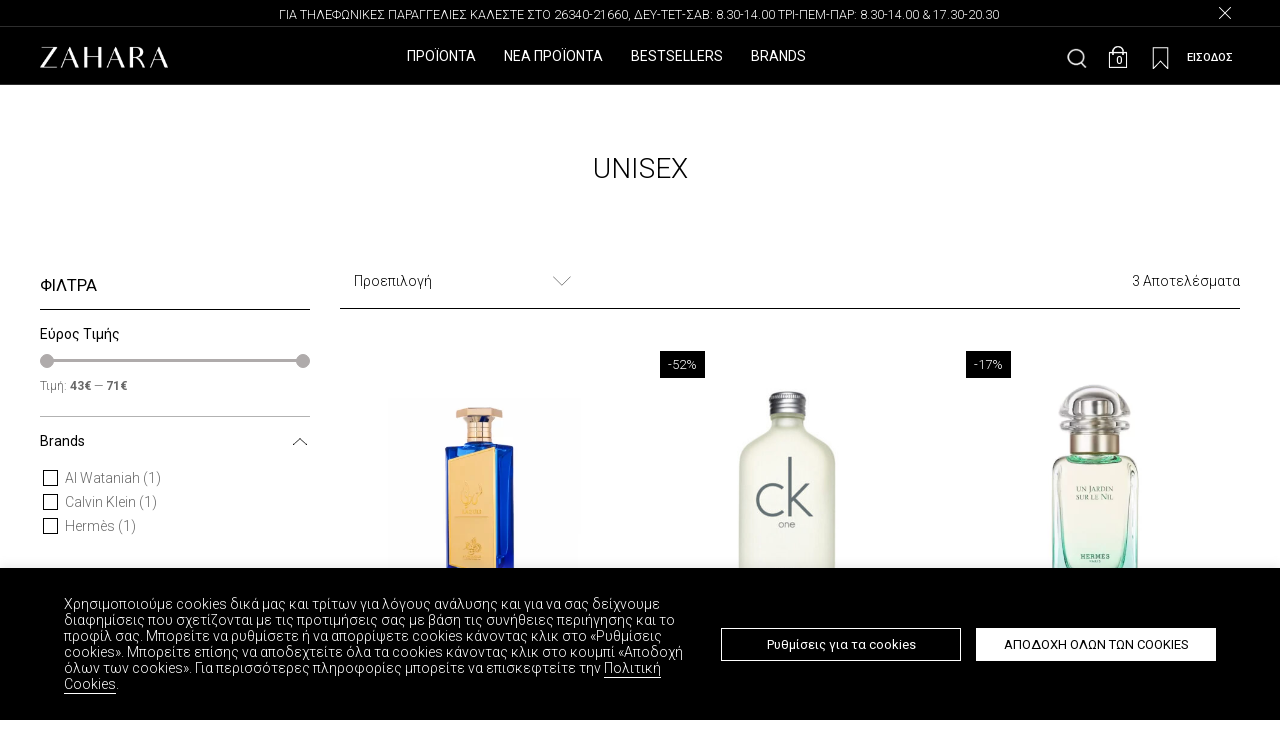

--- FILE ---
content_type: text/html; charset=UTF-8
request_url: https://www.zahara.gr/product-category/products/%CE%B1%CF%81%CF%8E%CE%BC%CE%B1%CF%84%CE%B1/unisex/
body_size: 78748
content:
<!DOCTYPE html>
<html dir="ltr" lang="el" prefix="og: https://ogp.me/ns#">
<head>
<meta charset="UTF-8">
<meta name="viewport" content="width=device-width, initial-scale=1">
<link rel="profile" href="https://gmpg.org/xfn/11">

<title>Unisex - Zahara</title>
<link rel="preload" href="https://www.zahara.gr/wp-content/astra-local-fonts/roboto/KFOMCnqEu92Fr1ME7kSn66aGLdTylUAMQXC89YmC2DPNWuaabVmUiAo.woff2" as="font" type="font/woff2" crossorigin><link rel="preload" href="https://www.zahara.gr/wp-content/astra-local-fonts/roboto-condensed/ieVo2ZhZI2eCN5jzbjEETS9weq8-_d6T_POl0fRJeyWyosBO5Xw.woff2" as="font" type="font/woff2" crossorigin>
		<!-- All in One SEO 4.9.3 - aioseo.com -->
	<meta name="robots" content="max-image-preview:large" />
	<link rel="canonical" href="https://www.zahara.gr/product-category/products/%ce%b1%cf%81%cf%8e%ce%bc%ce%b1%cf%84%ce%b1/unisex/" />
	<meta name="generator" content="All in One SEO (AIOSEO) 4.9.3" />
		<script type="application/ld+json" class="aioseo-schema">
			{"@context":"https:\/\/schema.org","@graph":[{"@type":"BreadcrumbList","@id":"https:\/\/www.zahara.gr\/product-category\/products\/%CE%B1%CF%81%CF%8E%CE%BC%CE%B1%CF%84%CE%B1\/unisex\/#breadcrumblist","itemListElement":[{"@type":"ListItem","@id":"https:\/\/www.zahara.gr#listItem","position":1,"name":"Home","item":"https:\/\/www.zahara.gr","nextItem":{"@type":"ListItem","@id":"https:\/\/www.zahara.gr\/products\/#listItem","name":"\u03a0\u03c1\u03bf\u03ca\u03cc\u03bd\u03c4\u03b1"}},{"@type":"ListItem","@id":"https:\/\/www.zahara.gr\/products\/#listItem","position":2,"name":"\u03a0\u03c1\u03bf\u03ca\u03cc\u03bd\u03c4\u03b1","item":"https:\/\/www.zahara.gr\/products\/","nextItem":{"@type":"ListItem","@id":"https:\/\/www.zahara.gr\/product-category\/products\/#listItem","name":"\u03a0\u03c1\u03bf\u03ca\u03cc\u03bd\u03c4\u03b1"},"previousItem":{"@type":"ListItem","@id":"https:\/\/www.zahara.gr#listItem","name":"Home"}},{"@type":"ListItem","@id":"https:\/\/www.zahara.gr\/product-category\/products\/#listItem","position":3,"name":"\u03a0\u03c1\u03bf\u03ca\u03cc\u03bd\u03c4\u03b1","item":"https:\/\/www.zahara.gr\/product-category\/products\/","nextItem":{"@type":"ListItem","@id":"https:\/\/www.zahara.gr\/product-category\/products\/%ce%b1%cf%81%cf%8e%ce%bc%ce%b1%cf%84%ce%b1\/#listItem","name":"\u0391\u03c1\u03ce\u03bc\u03b1\u03c4\u03b1"},"previousItem":{"@type":"ListItem","@id":"https:\/\/www.zahara.gr\/products\/#listItem","name":"\u03a0\u03c1\u03bf\u03ca\u03cc\u03bd\u03c4\u03b1"}},{"@type":"ListItem","@id":"https:\/\/www.zahara.gr\/product-category\/products\/%ce%b1%cf%81%cf%8e%ce%bc%ce%b1%cf%84%ce%b1\/#listItem","position":4,"name":"\u0391\u03c1\u03ce\u03bc\u03b1\u03c4\u03b1","item":"https:\/\/www.zahara.gr\/product-category\/products\/%ce%b1%cf%81%cf%8e%ce%bc%ce%b1%cf%84%ce%b1\/","nextItem":{"@type":"ListItem","@id":"https:\/\/www.zahara.gr\/product-category\/products\/%ce%b1%cf%81%cf%8e%ce%bc%ce%b1%cf%84%ce%b1\/unisex\/#listItem","name":"Unisex"},"previousItem":{"@type":"ListItem","@id":"https:\/\/www.zahara.gr\/product-category\/products\/#listItem","name":"\u03a0\u03c1\u03bf\u03ca\u03cc\u03bd\u03c4\u03b1"}},{"@type":"ListItem","@id":"https:\/\/www.zahara.gr\/product-category\/products\/%ce%b1%cf%81%cf%8e%ce%bc%ce%b1%cf%84%ce%b1\/unisex\/#listItem","position":5,"name":"Unisex","previousItem":{"@type":"ListItem","@id":"https:\/\/www.zahara.gr\/product-category\/products\/%ce%b1%cf%81%cf%8e%ce%bc%ce%b1%cf%84%ce%b1\/#listItem","name":"\u0391\u03c1\u03ce\u03bc\u03b1\u03c4\u03b1"}}]},{"@type":"CollectionPage","@id":"https:\/\/www.zahara.gr\/product-category\/products\/%CE%B1%CF%81%CF%8E%CE%BC%CE%B1%CF%84%CE%B1\/unisex\/#collectionpage","url":"https:\/\/www.zahara.gr\/product-category\/products\/%CE%B1%CF%81%CF%8E%CE%BC%CE%B1%CF%84%CE%B1\/unisex\/","name":"Unisex - Zahara","inLanguage":"el","isPartOf":{"@id":"https:\/\/www.zahara.gr\/#website"},"breadcrumb":{"@id":"https:\/\/www.zahara.gr\/product-category\/products\/%CE%B1%CF%81%CF%8E%CE%BC%CE%B1%CF%84%CE%B1\/unisex\/#breadcrumblist"}},{"@type":"Organization","@id":"https:\/\/www.zahara.gr\/#organization","name":"Zahara","url":"https:\/\/www.zahara.gr\/","telephone":"+302634021660","logo":{"@type":"ImageObject","url":"https:\/\/www.zahara.gr\/wp-content\/uploads\/2021\/03\/logo-black.png","@id":"https:\/\/www.zahara.gr\/product-category\/products\/%CE%B1%CF%81%CF%8E%CE%BC%CE%B1%CF%84%CE%B1\/unisex\/#organizationLogo","width":400,"height":100},"image":{"@id":"https:\/\/www.zahara.gr\/product-category\/products\/%CE%B1%CF%81%CF%8E%CE%BC%CE%B1%CF%84%CE%B1\/unisex\/#organizationLogo"},"sameAs":["https:\/\/www.facebook.com\/ZaharaCosmeticsGr","https:\/\/www.instagram.com\/zaharacosmetics"]},{"@type":"WebSite","@id":"https:\/\/www.zahara.gr\/#website","url":"https:\/\/www.zahara.gr\/","name":"Zahara","inLanguage":"el","publisher":{"@id":"https:\/\/www.zahara.gr\/#organization"}}]}
		</script>
		<!-- All in One SEO -->

<link rel="alternate" href="https://www.zahara.gr/product-category/products/%ce%b1%cf%81%cf%8e%ce%bc%ce%b1%cf%84%ce%b1/unisex/" hreflang="el" />
<link rel="alternate" href="https://www.zahara.gr/english_site/product-category/products/perfumes/unisex/" hreflang="en" />
<script type='application/javascript'>console.log('PixelYourSite PRO version 8.6.10');</script>
<link rel='dns-prefetch' href='//www.googletagmanager.com' />
<link rel='dns-prefetch' href='//s.w.org' />
<link rel="alternate" type="application/rss+xml" title="Ροή RSS &raquo; Zahara" href="https://www.zahara.gr/feed/" />
<link rel="alternate" type="application/rss+xml" title="Ροή Σχολίων &raquo; Zahara" href="https://www.zahara.gr/comments/feed/" />
<link rel="alternate" type="application/rss+xml" title="Ροή για Zahara &raquo; Unisex Κατηγορία" href="https://www.zahara.gr/product-category/products/%ce%b1%cf%81%cf%8e%ce%bc%ce%b1%cf%84%ce%b1/unisex/feed/" />
<script>
window._wpemojiSettings = {"baseUrl":"https:\/\/s.w.org\/images\/core\/emoji\/13.1.0\/72x72\/","ext":".png","svgUrl":"https:\/\/s.w.org\/images\/core\/emoji\/13.1.0\/svg\/","svgExt":".svg","source":{"concatemoji":"https:\/\/www.zahara.gr\/wp-includes\/js\/wp-emoji-release.min.js?ver=7751a04d8d2beb66d5305b9e4b8a869e"}};
/*! This file is auto-generated */
!function(e,a,t){var n,r,o,i=a.createElement("canvas"),p=i.getContext&&i.getContext("2d");function s(e,t){var a=String.fromCharCode;p.clearRect(0,0,i.width,i.height),p.fillText(a.apply(this,e),0,0);e=i.toDataURL();return p.clearRect(0,0,i.width,i.height),p.fillText(a.apply(this,t),0,0),e===i.toDataURL()}function c(e){var t=a.createElement("script");t.src=e,t.defer=t.type="text/javascript",a.getElementsByTagName("head")[0].appendChild(t)}for(o=Array("flag","emoji"),t.supports={everything:!0,everythingExceptFlag:!0},r=0;r<o.length;r++)t.supports[o[r]]=function(e){if(!p||!p.fillText)return!1;switch(p.textBaseline="top",p.font="600 32px Arial",e){case"flag":return s([127987,65039,8205,9895,65039],[127987,65039,8203,9895,65039])?!1:!s([55356,56826,55356,56819],[55356,56826,8203,55356,56819])&&!s([55356,57332,56128,56423,56128,56418,56128,56421,56128,56430,56128,56423,56128,56447],[55356,57332,8203,56128,56423,8203,56128,56418,8203,56128,56421,8203,56128,56430,8203,56128,56423,8203,56128,56447]);case"emoji":return!s([10084,65039,8205,55357,56613],[10084,65039,8203,55357,56613])}return!1}(o[r]),t.supports.everything=t.supports.everything&&t.supports[o[r]],"flag"!==o[r]&&(t.supports.everythingExceptFlag=t.supports.everythingExceptFlag&&t.supports[o[r]]);t.supports.everythingExceptFlag=t.supports.everythingExceptFlag&&!t.supports.flag,t.DOMReady=!1,t.readyCallback=function(){t.DOMReady=!0},t.supports.everything||(n=function(){t.readyCallback()},a.addEventListener?(a.addEventListener("DOMContentLoaded",n,!1),e.addEventListener("load",n,!1)):(e.attachEvent("onload",n),a.attachEvent("onreadystatechange",function(){"complete"===a.readyState&&t.readyCallback()})),(n=t.source||{}).concatemoji?c(n.concatemoji):n.wpemoji&&n.twemoji&&(c(n.twemoji),c(n.wpemoji)))}(window,document,window._wpemojiSettings);
</script>
<style>
img.wp-smiley,
img.emoji {
	display: inline !important;
	border: none !important;
	box-shadow: none !important;
	height: 1em !important;
	width: 1em !important;
	margin: 0 0.07em !important;
	vertical-align: -0.1em !important;
	background: none !important;
	padding: 0 !important;
}
</style>
	<link rel='stylesheet' id='wp-block-library-css'  href='https://www.zahara.gr/wp-includes/css/dist/block-library/style.min.css?ver=7751a04d8d2beb66d5305b9e4b8a869e' media='all' />
<link rel='stylesheet' id='astra-theme-css-css'  href='https://www.zahara.gr/wp-content/themes/astra/assets/css/minified/style.min.css?ver=3.6.7' media='all' />
<style id='astra-theme-css-inline-css'>
html{font-size:87.5%;}a,.page-title{color:#000000;}a:hover,a:focus{color:#000000;}body,button,input,select,textarea,.ast-button,.ast-custom-button{font-family:'Roboto',sans-serif;font-weight:300;font-size:14px;font-size:1rem;}blockquote{color:#000000;}h1,.entry-content h1,h2,.entry-content h2,h3,.entry-content h3,h4,.entry-content h4,h5,.entry-content h5,h6,.entry-content h6,.site-title,.site-title a{font-weight:normal;text-transform:uppercase;}.site-title{font-size:35px;font-size:2.5rem;display:none;}.ast-archive-description .ast-archive-title{font-size:40px;font-size:2.8571428571429rem;}.site-header .site-description{font-size:15px;font-size:1.0714285714286rem;display:none;}.entry-title{font-size:30px;font-size:2.1428571428571rem;}h1,.entry-content h1{font-size:3em;line-height:1.2;text-transform:uppercase;}h2,.entry-content h2{font-size:1.8em;text-transform:uppercase;}h3,.entry-content h3{font-size:1.6em;line-height:1.5;text-transform:uppercase;}h4,.entry-content h4{font-size:1.5em;}h5,.entry-content h5{font-size:1.3em;}h6,.entry-content h6{font-size:1.2em;}.ast-single-post .entry-title,.page-title{font-size:30px;font-size:2.1428571428571rem;}::selection{background-color:#000000;color:#ffffff;}body,h1,.entry-title a,.entry-content h1,h2,.entry-content h2,h3,.entry-content h3,h4,.entry-content h4,h5,.entry-content h5,h6,.entry-content h6{color:#000000;}.tagcloud a:hover,.tagcloud a:focus,.tagcloud a.current-item{color:#ffffff;border-color:#000000;background-color:#000000;}input:focus,input[type="text"]:focus,input[type="email"]:focus,input[type="url"]:focus,input[type="password"]:focus,input[type="reset"]:focus,input[type="search"]:focus,textarea:focus{border-color:#000000;}input[type="radio"]:checked,input[type=reset],input[type="checkbox"]:checked,input[type="checkbox"]:hover:checked,input[type="checkbox"]:focus:checked,input[type=range]::-webkit-slider-thumb{border-color:#000000;background-color:#000000;box-shadow:none;}.site-footer a:hover + .post-count,.site-footer a:focus + .post-count{background:#000000;border-color:#000000;}.single .nav-links .nav-previous,.single .nav-links .nav-next{color:#000000;}.entry-meta,.entry-meta *{line-height:1.45;color:#000000;}.entry-meta a:hover,.entry-meta a:hover *,.entry-meta a:focus,.entry-meta a:focus *,.page-links > .page-link,.page-links .page-link:hover,.post-navigation a:hover{color:#000000;}.widget-title{font-size:20px;font-size:1.4285714285714rem;color:#000000;}#cat option,.secondary .calendar_wrap thead a,.secondary .calendar_wrap thead a:visited{color:#000000;}.secondary .calendar_wrap #today,.ast-progress-val span{background:#000000;}.secondary a:hover + .post-count,.secondary a:focus + .post-count{background:#000000;border-color:#000000;}.calendar_wrap #today > a{color:#ffffff;}.page-links .page-link,.single .post-navigation a{color:#000000;}.single .ast-author-details .author-title{color:#000000;}#secondary,#secondary button,#secondary input,#secondary select,#secondary textarea{font-size:14px;font-size:1rem;}.main-header-menu .menu-link,.ast-header-custom-item a{color:#000000;}.main-header-menu .menu-item:hover > .menu-link,.main-header-menu .menu-item:hover > .ast-menu-toggle,.main-header-menu .ast-masthead-custom-menu-items a:hover,.main-header-menu .menu-item.focus > .menu-link,.main-header-menu .menu-item.focus > .ast-menu-toggle,.main-header-menu .current-menu-item > .menu-link,.main-header-menu .current-menu-ancestor > .menu-link,.main-header-menu .current-menu-item > .ast-menu-toggle,.main-header-menu .current-menu-ancestor > .ast-menu-toggle{color:#000000;}.header-main-layout-3 .ast-main-header-bar-alignment{margin-right:auto;}.header-main-layout-2 .site-header-section-left .ast-site-identity{text-align:left;}.ast-header-break-point .ast-mobile-menu-buttons-minimal.menu-toggle{background:transparent;color:#ffffff;}.ast-header-break-point .ast-mobile-menu-buttons-outline.menu-toggle{background:transparent;border:1px solid #ffffff;color:#ffffff;}.ast-header-break-point .ast-mobile-menu-buttons-fill.menu-toggle{background:#ffffff;color:#000000;}#secondary {margin: 4em 0 2.5em;word-break: break-word;line-height: 2;}#secondary li {margin-bottom: 0.25em;}#secondary li:last-child {margin-bottom: 0;}@media (max-width: 768px) {.js_active .ast-plain-container.ast-single-post #secondary {margin-top: 1.5em;}}.ast-separate-container.ast-two-container #secondary .widget {background-color: #fff;padding: 2em;margin-bottom: 2em;}@media (min-width: 993px) {.ast-left-sidebar #secondary {padding-right: 60px;}.ast-right-sidebar #secondary {padding-left: 60px;}}@media (max-width: 993px) {.ast-right-sidebar #secondary {padding-left: 30px;}.ast-left-sidebar #secondary {padding-right: 30px;}}.ast-small-footer{color:#ffffff;}.ast-small-footer > .ast-footer-overlay{background-color:#000000;;}.ast-small-footer a{color:#ffffff;}.ast-small-footer a:hover{color:#ffffff;}.footer-adv .footer-adv-overlay{border-top-style:solid;}.wp-block-buttons.aligncenter{justify-content:center;}@media (max-width:782px){.entry-content .wp-block-columns .wp-block-column{margin-left:0px;}}@media (max-width:921px){.ast-separate-container .ast-article-post,.ast-separate-container .ast-article-single{padding:1.5em 2.14em;}.ast-separate-container #primary,.ast-separate-container #secondary{padding:1.5em 0;}#primary,#secondary{padding:1.5em 0;margin:0;}.ast-left-sidebar #content > .ast-container{display:flex;flex-direction:column-reverse;width:100%;}.ast-author-box img.avatar{margin:20px 0 0 0;}}@media (max-width:921px){#secondary.secondary{padding-top:0;}.ast-separate-container.ast-right-sidebar #secondary{padding-left:1em;padding-right:1em;}.ast-separate-container.ast-two-container #secondary{padding-left:0;padding-right:0;}.ast-page-builder-template .entry-header #secondary,.ast-page-builder-template #secondary{margin-top:1.5em;}}@media (max-width:921px){.ast-right-sidebar #primary{padding-right:0;}.ast-page-builder-template.ast-left-sidebar #secondary,.ast-page-builder-template.ast-right-sidebar #secondary{padding-right:20px;padding-left:20px;}.ast-right-sidebar #secondary,.ast-left-sidebar #primary{padding-left:0;}.ast-left-sidebar #secondary{padding-right:0;}}@media (min-width:922px){.ast-separate-container.ast-right-sidebar #primary,.ast-separate-container.ast-left-sidebar #primary{border:0;}.search-no-results.ast-separate-container #primary{margin-bottom:4em;}}@media (min-width:922px){.ast-right-sidebar #primary{border-right:1px solid #eee;}.ast-left-sidebar #primary{border-left:1px solid #eee;}.ast-right-sidebar #secondary{border-left:1px solid #eee;margin-left:-1px;}.ast-left-sidebar #secondary{border-right:1px solid #eee;margin-right:-1px;}.ast-separate-container.ast-two-container.ast-right-sidebar #secondary{padding-left:30px;padding-right:0;}.ast-separate-container.ast-two-container.ast-left-sidebar #secondary{padding-right:30px;padding-left:0;}.ast-separate-container.ast-right-sidebar #secondary,.ast-separate-container.ast-left-sidebar #secondary{border:0;margin-left:auto;margin-right:auto;}.ast-separate-container.ast-two-container #secondary .widget:last-child{margin-bottom:0;}}.elementor-button-wrapper .elementor-button{border-style:solid;text-decoration:none;border-top-width:0;border-right-width:0;border-left-width:0;border-bottom-width:0;}body .elementor-button.elementor-size-sm,body .elementor-button.elementor-size-xs,body .elementor-button.elementor-size-md,body .elementor-button.elementor-size-lg,body .elementor-button.elementor-size-xl,body .elementor-button{border-radius:inherit;padding-top:16px;padding-right:25px;padding-bottom:16px;padding-left:25px;}.elementor-button-wrapper .elementor-button{border-color:#f4f4f4;background-color:#f4f4f4;}.elementor-button-wrapper .elementor-button:hover,.elementor-button-wrapper .elementor-button:focus{color:#ffffff;background-color:#000000;border-color:#000000;}.wp-block-button .wp-block-button__link,.elementor-button-wrapper .elementor-button,.elementor-button-wrapper .elementor-button:visited{color:#000000;}.elementor-button-wrapper .elementor-button{font-family:inherit;font-weight:inherit;line-height:inherit;}.wp-block-button .wp-block-button__link:hover,.wp-block-button .wp-block-button__link:focus{color:#ffffff;background-color:#000000;border-color:#000000;}.elementor-widget-heading h1.elementor-heading-title{line-height:1.2;}.elementor-widget-heading h3.elementor-heading-title{line-height:1.5;}.wp-block-button .wp-block-button__link{border-style:solid;border-top-width:0;border-right-width:0;border-left-width:0;border-bottom-width:0;border-color:#f4f4f4;background-color:#f4f4f4;color:#000000;font-family:inherit;font-weight:inherit;line-height:inherit;border-radius:inherit;padding-top:16px;padding-right:25px;padding-bottom:16px;padding-left:25px;}.menu-toggle,button,.ast-button,.ast-custom-button,.button,input#submit,input[type="button"],input[type="submit"],input[type="reset"]{border-style:solid;border-top-width:0;border-right-width:0;border-left-width:0;border-bottom-width:0;color:#000000;border-color:#f4f4f4;background-color:#f4f4f4;border-radius:inherit;padding-top:16px;padding-right:25px;padding-bottom:16px;padding-left:25px;font-family:inherit;font-weight:inherit;line-height:inherit;}button:focus,.menu-toggle:hover,button:hover,.ast-button:hover,.ast-custom-button:hover .button:hover,.ast-custom-button:hover ,input[type=reset]:hover,input[type=reset]:focus,input#submit:hover,input#submit:focus,input[type="button"]:hover,input[type="button"]:focus,input[type="submit"]:hover,input[type="submit"]:focus{color:#ffffff;background-color:#000000;border-color:#000000;}@media (min-width:544px){.ast-container{max-width:100%;}}@media (max-width:544px){.ast-separate-container .ast-article-post,.ast-separate-container .ast-article-single,.ast-separate-container .comments-title,.ast-separate-container .ast-archive-description{padding:1.5em 1em;}.ast-separate-container #content .ast-container{padding-left:0.54em;padding-right:0.54em;}.ast-separate-container .ast-comment-list li.depth-1{padding:1.5em 1em;margin-bottom:1.5em;}.ast-separate-container .ast-comment-list .bypostauthor{padding:.5em;}.ast-search-menu-icon.ast-dropdown-active .search-field{width:170px;}.ast-separate-container #secondary{padding-top:0;}.ast-separate-container.ast-two-container #secondary .widget{margin-bottom:1.5em;padding-left:1em;padding-right:1em;}.site-branding img,.site-header .site-logo-img .custom-logo-link img{max-width:100%;}}@media (max-width:921px){.ast-mobile-header-stack .main-header-bar .ast-search-menu-icon{display:inline-block;}.ast-header-break-point.ast-header-custom-item-outside .ast-mobile-header-stack .main-header-bar .ast-search-icon{margin:0;}.ast-comment-avatar-wrap img{max-width:2.5em;}.ast-separate-container .ast-comment-list li.depth-1{padding:1.5em 2.14em;}.ast-separate-container .comment-respond{padding:2em 2.14em;}.ast-comment-meta{padding:0 1.8888em 1.3333em;}}body,.ast-separate-container{background-color:#f9f9f9;;background-image:none;;}@media (max-width:921px){.site-title{display:none;}.ast-archive-description .ast-archive-title{font-size:40px;}.site-header .site-description{display:none;}.entry-title{font-size:30px;}h1,.entry-content h1{font-size:50px;}h2,.entry-content h2{font-size:25px;}h3,.entry-content h3{font-size:20px;}.ast-single-post .entry-title,.page-title{font-size:30px;}.astra-logo-svg{width:120px;}header .custom-logo-link img,.ast-header-break-point .site-logo-img .custom-mobile-logo-link img{max-width:120px;}}@media (max-width:544px){.site-title{display:none;}.ast-archive-description .ast-archive-title{font-size:40px;}.site-header .site-description{display:none;}.entry-title{font-size:30px;}h1,.entry-content h1{font-size:30px;}h2,.entry-content h2{font-size:25px;}h3,.entry-content h3{font-size:20px;}.ast-single-post .entry-title,.page-title{font-size:30px;}.ast-header-break-point .site-branding img,.ast-header-break-point .custom-logo-link img{max-width:120px;}.astra-logo-svg{width:120px;}.ast-header-break-point .site-logo-img .custom-mobile-logo-link img{max-width:120px;}}@media (max-width:921px){html{font-size:79.8%;}}@media (max-width:544px){html{font-size:79.8%;}}@media (min-width:922px){.ast-container{max-width:1240px;}}@font-face {font-family: "Astra";src: url(https://www.zahara.gr/wp-content/themes/astra/assets/fonts/astra.woff) format("woff"),url(https://www.zahara.gr/wp-content/themes/astra/assets/fonts/astra.ttf) format("truetype"),url(https://www.zahara.gr/wp-content/themes/astra/assets/fonts/astra.svg#astra) format("svg");font-weight: normal;font-style: normal;font-display: fallback;}@media (max-width:921px) {.main-header-bar .main-header-bar-navigation{display:none;}}.ast-desktop .main-header-menu.submenu-with-border .sub-menu,.ast-desktop .main-header-menu.submenu-with-border .astra-full-megamenu-wrapper{border-color:#ffffff;}.ast-desktop .main-header-menu.submenu-with-border .sub-menu{border-top-width:1px;border-right-width:1px;border-left-width:1px;border-bottom-width:1px;border-style:solid;}.ast-desktop .main-header-menu.submenu-with-border .sub-menu .sub-menu{top:-1px;}.ast-desktop .main-header-menu.submenu-with-border .sub-menu .menu-link,.ast-desktop .main-header-menu.submenu-with-border .children .menu-link{border-bottom-width:1px;border-style:solid;border-color:#eaeaea;}@media (min-width:922px){.main-header-menu .sub-menu .menu-item.ast-left-align-sub-menu:hover > .sub-menu,.main-header-menu .sub-menu .menu-item.ast-left-align-sub-menu.focus > .sub-menu{margin-left:-2px;}}.ast-header-widget-area {line-height: 1.65;}.ast-header-widget-area .widget-title,.ast-header-widget-area .no-widget-text {margin-bottom: 0;}.ast-header-widget-area .widget {margin: .5em;display: inline-block;vertical-align: middle;}.ast-header-widget-area .widget p {margin-bottom: 0;}.ast-header-widget-area .widget ul {position: static;border: 0;width: auto;}.ast-header-widget-area .widget ul a {border: 0;}.ast-header-widget-area .widget.widget_search .search-field,.ast-header-widget-area .widget.widget_search .search-field:focus {padding: 10px 45px 10px 15px;}.ast-header-widget-area .widget:last-child {margin-bottom: 0.5em;margin-right: 0;}.submenu-with-border .ast-header-widget-area .widget ul {position: static;border: 0;width: auto;}.submenu-with-border .ast-header-widget-area .widget ul a {border: 0;}.ast-header-break-point .ast-header-widget-area .widget {margin: .5em 0;display: block;}.ast-header-break-point.ast-header-custom-item-inside .main-header-bar .main-header-bar-navigation .ast-search-icon {display: none;}.ast-header-break-point.ast-header-custom-item-inside .main-header-bar .ast-search-menu-icon .search-form {padding: 0;display: block;overflow: hidden;}.ast-header-break-point .ast-header-custom-item .widget:last-child {margin-bottom: 1em;}.ast-header-custom-item .widget {margin: 0.5em;display: inline-block;vertical-align: middle;}.ast-header-custom-item .widget p {margin-bottom: 0;}.ast-header-custom-item .widget li {width: auto;}.ast-header-custom-item-inside .button-custom-menu-item .menu-link {display: none;}.ast-header-custom-item-inside.ast-header-break-point .button-custom-menu-item .ast-custom-button-link {display: none;}.ast-header-custom-item-inside.ast-header-break-point .button-custom-menu-item .menu-link {display: block;}.ast-header-break-point.ast-header-custom-item-outside .main-header-bar .ast-search-icon {margin-right: 1em;}.ast-header-break-point.ast-header-custom-item-inside .main-header-bar .ast-search-menu-icon .search-field,.ast-header-break-point.ast-header-custom-item-inside .main-header-bar .ast-search-menu-icon.ast-inline-search .search-field {width: 100%;padding-right: 5.5em;}.ast-header-break-point.ast-header-custom-item-inside .main-header-bar .ast-search-menu-icon .search-submit {display: block;position: absolute;height: 100%;top: 0;right: 0;padding: 0 1em;border-radius: 0;}.ast-header-break-point .ast-header-custom-item .ast-masthead-custom-menu-items {padding-left: 20px;padding-right: 20px;margin-bottom: 1em;margin-top: 1em;}.ast-header-custom-item-inside.ast-header-break-point .button-custom-menu-item {padding-left: 0;padding-right: 0;margin-top: 0;margin-bottom: 0;}.astra-icon-down_arrow::after {content: "\e900";font-family: Astra;}.astra-icon-close::after {content: "\e5cd";font-family: Astra;}.astra-icon-drag_handle::after {content: "\e25d";font-family: Astra;}.astra-icon-format_align_justify::after {content: "\e235";font-family: Astra;}.astra-icon-menu::after {content: "\e5d2";font-family: Astra;}.astra-icon-reorder::after {content: "\e8fe";font-family: Astra;}.astra-icon-search::after {content: "\e8b6";font-family: Astra;}.astra-icon-zoom_in::after {content: "\e56b";font-family: Astra;}.astra-icon-check-circle::after {content: "\e901";font-family: Astra;}.astra-icon-shopping-cart::after {content: "\f07a";font-family: Astra;}.astra-icon-shopping-bag::after {content: "\f290";font-family: Astra;}.astra-icon-shopping-basket::after {content: "\f291";font-family: Astra;}.astra-icon-circle-o::after {content: "\e903";font-family: Astra;}.astra-icon-certificate::after {content: "\e902";font-family: Astra;}.ast-breadcrumbs .trail-browse,.ast-breadcrumbs .trail-items,.ast-breadcrumbs .trail-items li{display:inline-block;margin:0;padding:0;border:none;background:inherit;text-indent:0;}.ast-breadcrumbs .trail-browse{font-size:inherit;font-style:inherit;font-weight:inherit;color:inherit;}.ast-breadcrumbs .trail-items{list-style:none;}.trail-items li::after{padding:0 0.3em;content:"\00bb";}.trail-items li:last-of-type::after{display:none;}.trail-items li::after{content:"/";}.ast-breadcrumbs-wrapper a{color:#000000;}.ast-breadcrumbs-wrapper .current-item{color:#000000;}.ast-breadcrumbs-wrapper .breadcrumbs{color:#000000;}.ast-breadcrumbs-wrapper a,.ast-breadcrumbs-wrapper .breadcrumbs,.ast-breadcrumbs-wrapper .current-item{font-family:'Roboto Condensed',sans-serif;font-weight:400;}.ast-breadcrumbs-wrapper #ast-breadcrumbs-yoast,.ast-breadcrumbs-wrapper .breadcrumbs,.ast-breadcrumbs-wrapper .rank-math-breadcrumb{padding-top:2em;padding-right:0em;padding-bottom:0em;padding-left:0em;}@media (max-width:544px){.ast-breadcrumbs-wrapper #ast-breadcrumbs-yoast,.ast-breadcrumbs-wrapper .breadcrumbs,.ast-breadcrumbs-wrapper .rank-math-breadcrumb{padding-top:50px;}}.ast-default-menu-enable.ast-main-header-nav-open.ast-header-break-point .main-header-bar.ast-header-breadcrumb,.ast-main-header-nav-open .main-header-bar.ast-header-breadcrumb{padding-top:1em;padding-bottom:1em;}.ast-header-break-point .main-header-bar.ast-header-breadcrumb{border-bottom-width:1px;border-bottom-color:#eaeaea;border-bottom-style:solid;}.ast-breadcrumbs-wrapper{line-height:1.4;}.ast-breadcrumbs-wrapper .rank-math-breadcrumb p{margin-bottom:0px;}.ast-breadcrumbs-wrapper{display:block;width:100%;}h1,.entry-content h1,h2,.entry-content h2,h3,.entry-content h3,h4,.entry-content h4,h5,.entry-content h5,h6,.entry-content h6{color:#000000;}.elementor-template-full-width .ast-container{display:block;}@media (max-width:544px){.elementor-element .elementor-wc-products .woocommerce[class*="columns-"] ul.products li.product{width:auto;margin:0;}.elementor-element .woocommerce .woocommerce-result-count{float:none;}}@media (min-width:922px){#primary{width:75%;}#secondary{width:25%;}}.ast-flex{-webkit-align-content:center;-ms-flex-line-pack:center;align-content:center;-webkit-box-align:center;-webkit-align-items:center;-moz-box-align:center;-ms-flex-align:center;align-items:center;}.main-header-bar{padding:1em 0;}.ast-site-identity{padding:0;}.header-main-layout-1 .ast-flex.main-header-container,.header-main-layout-3 .ast-flex.main-header-container{-webkit-align-content:center;-ms-flex-line-pack:center;align-content:center;-webkit-box-align:center;-webkit-align-items:center;-moz-box-align:center;-ms-flex-align:center;align-items:center;}.header-main-layout-1 .ast-flex.main-header-container,.header-main-layout-3 .ast-flex.main-header-container{-webkit-align-content:center;-ms-flex-line-pack:center;align-content:center;-webkit-box-align:center;-webkit-align-items:center;-moz-box-align:center;-ms-flex-align:center;align-items:center;}.main-header-menu .sub-menu .menu-item.menu-item-has-children > .menu-link:after{position:absolute;right:1em;top:50%;transform:translate(0,-50%) rotate(270deg);}.ast-header-break-point .main-header-bar .main-header-bar-navigation .page_item_has_children > .ast-menu-toggle::before,.ast-header-break-point .main-header-bar .main-header-bar-navigation .menu-item-has-children > .ast-menu-toggle::before,.ast-mobile-popup-drawer .main-header-bar-navigation .menu-item-has-children>.ast-menu-toggle::before,.ast-header-break-point .ast-mobile-header-wrap .main-header-bar-navigation .menu-item-has-children > .ast-menu-toggle::before{font-weight:bold;content:"\e900";font-family:Astra;text-decoration:inherit;display:inline-block;}.ast-header-break-point .main-navigation ul.sub-menu .menu-item .menu-link:before{content:"\e900";font-family:Astra;font-size:.65em;text-decoration:inherit;display:inline-block;transform:translate(0,-2px) rotateZ(270deg);margin-right:5px;}.widget_search .search-form:after{font-family:Astra;font-size:1.2em;font-weight:normal;content:"\e8b6";position:absolute;top:50%;right:15px;transform:translate(0,-50%);}.astra-search-icon::before{content:"\e8b6";font-family:Astra;font-style:normal;font-weight:normal;text-decoration:inherit;text-align:center;-webkit-font-smoothing:antialiased;-moz-osx-font-smoothing:grayscale;}.main-header-bar .main-header-bar-navigation .page_item_has_children > a:after,.main-header-bar .main-header-bar-navigation .menu-item-has-children > a:after,.site-header-focus-item .main-header-bar-navigation .menu-item-has-children > .menu-link:after{content:"\e900";display:inline-block;font-family:Astra;font-size:.6rem;font-weight:bold;text-rendering:auto;-webkit-font-smoothing:antialiased;-moz-osx-font-smoothing:grayscale;margin-left:10px;line-height:normal;}.ast-mobile-popup-drawer .main-header-bar-navigation .ast-submenu-expanded>.ast-menu-toggle::before{transform:rotateX(180deg);}.ast-header-break-point .main-header-bar-navigation .menu-item-has-children > .menu-link:after{display:none;}
</style>
<link rel='stylesheet' id='astra-google-fonts-css'  href='https://www.zahara.gr/wp-content/astra-local-fonts/astra-local-fonts.css?ver=3.6.7' media='all' />
<link rel='stylesheet' id='hfe-widgets-style-css'  href='https://www.zahara.gr/wp-content/plugins/header-footer-elementor/inc/widgets-css/frontend.css?ver=2.3.2' media='all' />
<link rel='stylesheet' id='aioseo/css/src/vue/standalone/blocks/table-of-contents/global.scss-css'  href='https://www.zahara.gr/wp-content/plugins/all-in-one-seo-pack/dist/Lite/assets/css/table-of-contents/global.e90f6d47.css?ver=4.9.3' media='all' />
<link rel='stylesheet' id='wc-blocks-vendors-style-css'  href='https://www.zahara.gr/wp-content/plugins/woocommerce/packages/woocommerce-blocks/build/wc-blocks-vendors-style.css?ver=6.9.0' media='all' />
<link rel='stylesheet' id='wc-blocks-style-css'  href='https://www.zahara.gr/wp-content/plugins/woocommerce/packages/woocommerce-blocks/build/wc-blocks-style.css?ver=6.9.0' media='all' />
<style id='global-styles-inline-css'>
body{--wp--preset--color--black: #000000;--wp--preset--color--cyan-bluish-gray: #abb8c3;--wp--preset--color--white: #ffffff;--wp--preset--color--pale-pink: #f78da7;--wp--preset--color--vivid-red: #cf2e2e;--wp--preset--color--luminous-vivid-orange: #ff6900;--wp--preset--color--luminous-vivid-amber: #fcb900;--wp--preset--color--light-green-cyan: #7bdcb5;--wp--preset--color--vivid-green-cyan: #00d084;--wp--preset--color--pale-cyan-blue: #8ed1fc;--wp--preset--color--vivid-cyan-blue: #0693e3;--wp--preset--color--vivid-purple: #9b51e0;--wp--preset--gradient--vivid-cyan-blue-to-vivid-purple: linear-gradient(135deg,rgba(6,147,227,1) 0%,rgb(155,81,224) 100%);--wp--preset--gradient--light-green-cyan-to-vivid-green-cyan: linear-gradient(135deg,rgb(122,220,180) 0%,rgb(0,208,130) 100%);--wp--preset--gradient--luminous-vivid-amber-to-luminous-vivid-orange: linear-gradient(135deg,rgba(252,185,0,1) 0%,rgba(255,105,0,1) 100%);--wp--preset--gradient--luminous-vivid-orange-to-vivid-red: linear-gradient(135deg,rgba(255,105,0,1) 0%,rgb(207,46,46) 100%);--wp--preset--gradient--very-light-gray-to-cyan-bluish-gray: linear-gradient(135deg,rgb(238,238,238) 0%,rgb(169,184,195) 100%);--wp--preset--gradient--cool-to-warm-spectrum: linear-gradient(135deg,rgb(74,234,220) 0%,rgb(151,120,209) 20%,rgb(207,42,186) 40%,rgb(238,44,130) 60%,rgb(251,105,98) 80%,rgb(254,248,76) 100%);--wp--preset--gradient--blush-light-purple: linear-gradient(135deg,rgb(255,206,236) 0%,rgb(152,150,240) 100%);--wp--preset--gradient--blush-bordeaux: linear-gradient(135deg,rgb(254,205,165) 0%,rgb(254,45,45) 50%,rgb(107,0,62) 100%);--wp--preset--gradient--luminous-dusk: linear-gradient(135deg,rgb(255,203,112) 0%,rgb(199,81,192) 50%,rgb(65,88,208) 100%);--wp--preset--gradient--pale-ocean: linear-gradient(135deg,rgb(255,245,203) 0%,rgb(182,227,212) 50%,rgb(51,167,181) 100%);--wp--preset--gradient--electric-grass: linear-gradient(135deg,rgb(202,248,128) 0%,rgb(113,206,126) 100%);--wp--preset--gradient--midnight: linear-gradient(135deg,rgb(2,3,129) 0%,rgb(40,116,252) 100%);--wp--preset--duotone--dark-grayscale: url('#wp-duotone-dark-grayscale');--wp--preset--duotone--grayscale: url('#wp-duotone-grayscale');--wp--preset--duotone--purple-yellow: url('#wp-duotone-purple-yellow');--wp--preset--duotone--blue-red: url('#wp-duotone-blue-red');--wp--preset--duotone--midnight: url('#wp-duotone-midnight');--wp--preset--duotone--magenta-yellow: url('#wp-duotone-magenta-yellow');--wp--preset--duotone--purple-green: url('#wp-duotone-purple-green');--wp--preset--duotone--blue-orange: url('#wp-duotone-blue-orange');--wp--preset--font-size--small: 13px;--wp--preset--font-size--medium: 20px;--wp--preset--font-size--large: 36px;--wp--preset--font-size--x-large: 42px;}.has-black-color{color: var(--wp--preset--color--black) !important;}.has-cyan-bluish-gray-color{color: var(--wp--preset--color--cyan-bluish-gray) !important;}.has-white-color{color: var(--wp--preset--color--white) !important;}.has-pale-pink-color{color: var(--wp--preset--color--pale-pink) !important;}.has-vivid-red-color{color: var(--wp--preset--color--vivid-red) !important;}.has-luminous-vivid-orange-color{color: var(--wp--preset--color--luminous-vivid-orange) !important;}.has-luminous-vivid-amber-color{color: var(--wp--preset--color--luminous-vivid-amber) !important;}.has-light-green-cyan-color{color: var(--wp--preset--color--light-green-cyan) !important;}.has-vivid-green-cyan-color{color: var(--wp--preset--color--vivid-green-cyan) !important;}.has-pale-cyan-blue-color{color: var(--wp--preset--color--pale-cyan-blue) !important;}.has-vivid-cyan-blue-color{color: var(--wp--preset--color--vivid-cyan-blue) !important;}.has-vivid-purple-color{color: var(--wp--preset--color--vivid-purple) !important;}.has-black-background-color{background-color: var(--wp--preset--color--black) !important;}.has-cyan-bluish-gray-background-color{background-color: var(--wp--preset--color--cyan-bluish-gray) !important;}.has-white-background-color{background-color: var(--wp--preset--color--white) !important;}.has-pale-pink-background-color{background-color: var(--wp--preset--color--pale-pink) !important;}.has-vivid-red-background-color{background-color: var(--wp--preset--color--vivid-red) !important;}.has-luminous-vivid-orange-background-color{background-color: var(--wp--preset--color--luminous-vivid-orange) !important;}.has-luminous-vivid-amber-background-color{background-color: var(--wp--preset--color--luminous-vivid-amber) !important;}.has-light-green-cyan-background-color{background-color: var(--wp--preset--color--light-green-cyan) !important;}.has-vivid-green-cyan-background-color{background-color: var(--wp--preset--color--vivid-green-cyan) !important;}.has-pale-cyan-blue-background-color{background-color: var(--wp--preset--color--pale-cyan-blue) !important;}.has-vivid-cyan-blue-background-color{background-color: var(--wp--preset--color--vivid-cyan-blue) !important;}.has-vivid-purple-background-color{background-color: var(--wp--preset--color--vivid-purple) !important;}.has-black-border-color{border-color: var(--wp--preset--color--black) !important;}.has-cyan-bluish-gray-border-color{border-color: var(--wp--preset--color--cyan-bluish-gray) !important;}.has-white-border-color{border-color: var(--wp--preset--color--white) !important;}.has-pale-pink-border-color{border-color: var(--wp--preset--color--pale-pink) !important;}.has-vivid-red-border-color{border-color: var(--wp--preset--color--vivid-red) !important;}.has-luminous-vivid-orange-border-color{border-color: var(--wp--preset--color--luminous-vivid-orange) !important;}.has-luminous-vivid-amber-border-color{border-color: var(--wp--preset--color--luminous-vivid-amber) !important;}.has-light-green-cyan-border-color{border-color: var(--wp--preset--color--light-green-cyan) !important;}.has-vivid-green-cyan-border-color{border-color: var(--wp--preset--color--vivid-green-cyan) !important;}.has-pale-cyan-blue-border-color{border-color: var(--wp--preset--color--pale-cyan-blue) !important;}.has-vivid-cyan-blue-border-color{border-color: var(--wp--preset--color--vivid-cyan-blue) !important;}.has-vivid-purple-border-color{border-color: var(--wp--preset--color--vivid-purple) !important;}.has-vivid-cyan-blue-to-vivid-purple-gradient-background{background: var(--wp--preset--gradient--vivid-cyan-blue-to-vivid-purple) !important;}.has-light-green-cyan-to-vivid-green-cyan-gradient-background{background: var(--wp--preset--gradient--light-green-cyan-to-vivid-green-cyan) !important;}.has-luminous-vivid-amber-to-luminous-vivid-orange-gradient-background{background: var(--wp--preset--gradient--luminous-vivid-amber-to-luminous-vivid-orange) !important;}.has-luminous-vivid-orange-to-vivid-red-gradient-background{background: var(--wp--preset--gradient--luminous-vivid-orange-to-vivid-red) !important;}.has-very-light-gray-to-cyan-bluish-gray-gradient-background{background: var(--wp--preset--gradient--very-light-gray-to-cyan-bluish-gray) !important;}.has-cool-to-warm-spectrum-gradient-background{background: var(--wp--preset--gradient--cool-to-warm-spectrum) !important;}.has-blush-light-purple-gradient-background{background: var(--wp--preset--gradient--blush-light-purple) !important;}.has-blush-bordeaux-gradient-background{background: var(--wp--preset--gradient--blush-bordeaux) !important;}.has-luminous-dusk-gradient-background{background: var(--wp--preset--gradient--luminous-dusk) !important;}.has-pale-ocean-gradient-background{background: var(--wp--preset--gradient--pale-ocean) !important;}.has-electric-grass-gradient-background{background: var(--wp--preset--gradient--electric-grass) !important;}.has-midnight-gradient-background{background: var(--wp--preset--gradient--midnight) !important;}.has-small-font-size{font-size: var(--wp--preset--font-size--small) !important;}.has-medium-font-size{font-size: var(--wp--preset--font-size--medium) !important;}.has-large-font-size{font-size: var(--wp--preset--font-size--large) !important;}.has-x-large-font-size{font-size: var(--wp--preset--font-size--x-large) !important;}
</style>
<link rel='stylesheet' id='cookie-law-info-css'  href='https://www.zahara.gr/wp-content/plugins/cookie-law-info/legacy/public/css/cookie-law-info-public.css?ver=3.3.9.1' media='all' />
<link rel='stylesheet' id='cookie-law-info-gdpr-css'  href='https://www.zahara.gr/wp-content/plugins/cookie-law-info/legacy/public/css/cookie-law-info-gdpr.css?ver=3.3.9.1' media='all' />
<link rel='stylesheet' id='woof-css'  href='https://www.zahara.gr/wp-content/plugins/woocommerce-products-filter/css/front.css?ver=1.2.6.4' media='all' />
<style id='woof-inline-css'>

.woof_products_top_panel li span, .woof_products_top_panel2 li span{background: url(https://www.zahara.gr/wp-content/plugins/woocommerce-products-filter/img/delete.png);background-size: 14px 14px;background-repeat: no-repeat;background-position: right;}
.woof_edit_view{
                    display: none;
                }
.woof_price_search_container .price_slider_amount button.button{
                        display: none;
                    }

                    /***** END: hiding submit button of the price slider ******/

</style>
<link rel='stylesheet' id='woof_label_html_items-css'  href='https://www.zahara.gr/wp-content/plugins/woocommerce-products-filter/ext/label/css/html_types/label.css?ver=1.2.6.4' media='all' />
<link rel='stylesheet' id='woocommerce-layout-css'  href='https://www.zahara.gr/wp-content/themes/astra/assets/css/minified/compatibility/woocommerce/woocommerce-layout.min.css?ver=3.6.7' media='all' />
<link rel='stylesheet' id='woocommerce-smallscreen-css'  href='https://www.zahara.gr/wp-content/themes/astra/assets/css/minified/compatibility/woocommerce/woocommerce-smallscreen.min.css?ver=3.6.7' media='only screen and (max-width: 921px)' />
<link rel='stylesheet' id='woocommerce-general-css'  href='https://www.zahara.gr/wp-content/themes/astra/assets/css/minified/compatibility/woocommerce/woocommerce.min.css?ver=3.6.7' media='all' />
<style id='woocommerce-general-inline-css'>
.woocommerce span.onsale, .wc-block-grid__product .wc-block-grid__product-onsale{background-color:#000000;color:#ffffff;}.woocommerce a.button, .woocommerce button.button, .woocommerce .woocommerce-message a.button, .woocommerce #respond input#submit.alt, .woocommerce a.button.alt, .woocommerce button.button.alt, .woocommerce input.button.alt, .woocommerce input.button,.woocommerce input.button:disabled, .woocommerce input.button:disabled[disabled], .woocommerce input.button:disabled:hover, .woocommerce input.button:disabled[disabled]:hover, .woocommerce #respond input#submit, .woocommerce button.button.alt.disabled, .wc-block-grid__products .wc-block-grid__product .wp-block-button__link, .wc-block-grid__product-onsale{color:#000000;border-color:#f4f4f4;background-color:#f4f4f4;}.woocommerce a.button:hover, .woocommerce button.button:hover, .woocommerce .woocommerce-message a.button:hover,.woocommerce #respond input#submit:hover,.woocommerce #respond input#submit.alt:hover, .woocommerce a.button.alt:hover, .woocommerce button.button.alt:hover, .woocommerce input.button.alt:hover, .woocommerce input.button:hover, .woocommerce button.button.alt.disabled:hover, .wc-block-grid__products .wc-block-grid__product .wp-block-button__link:hover{color:#ffffff;border-color:#000000;background-color:#000000;}.woocommerce-message, .woocommerce-info{border-top-color:#000000;}.woocommerce-message::before,.woocommerce-info::before{color:#000000;}.woocommerce ul.products li.product .price, .woocommerce div.product p.price, .woocommerce div.product span.price, .widget_layered_nav_filters ul li.chosen a, .woocommerce-page ul.products li.product .ast-woo-product-category, .wc-layered-nav-rating a{color:#000000;}.woocommerce nav.woocommerce-pagination ul,.woocommerce nav.woocommerce-pagination ul li{border-color:#000000;}.woocommerce nav.woocommerce-pagination ul li a:focus, .woocommerce nav.woocommerce-pagination ul li a:hover, .woocommerce nav.woocommerce-pagination ul li span.current{background:#000000;color:#000000;}.woocommerce-MyAccount-navigation-link.is-active a{color:#000000;}.woocommerce .widget_price_filter .ui-slider .ui-slider-range, .woocommerce .widget_price_filter .ui-slider .ui-slider-handle{background-color:#000000;}.woocommerce a.button, .woocommerce button.button, .woocommerce .woocommerce-message a.button, .woocommerce #respond input#submit.alt, .woocommerce a.button.alt, .woocommerce button.button.alt, .woocommerce input.button.alt, .woocommerce input.button,.woocommerce-cart table.cart td.actions .button, .woocommerce form.checkout_coupon .button, .woocommerce #respond input#submit, .wc-block-grid__products .wc-block-grid__product .wp-block-button__link{border-radius:inherit;padding-top:16px;padding-right:25px;padding-bottom:16px;padding-left:25px;}.woocommerce .star-rating, .woocommerce .comment-form-rating .stars a, .woocommerce .star-rating::before{color:#000000;}.woocommerce div.product .woocommerce-tabs ul.tabs li.active:before{background:#000000;}.woocommerce a.remove:hover{color:#000000;border-color:#000000;background-color:#ffffff;}.ast-site-header-cart a{color:#000000;}.ast-site-header-cart a:focus, .ast-site-header-cart a:hover, .ast-site-header-cart .current-menu-item a{color:#000000;}.ast-cart-menu-wrap .count, .ast-cart-menu-wrap .count:after{border-color:#000000;color:#000000;}.ast-cart-menu-wrap:hover .count{color:#ffffff;background-color:#000000;}.ast-site-header-cart .widget_shopping_cart .total .woocommerce-Price-amount{color:#000000;}.woocommerce a.remove:hover, .ast-woocommerce-cart-menu .main-header-menu .woocommerce-custom-menu-item .menu-item:hover > .menu-link.remove:hover{color:#000000;border-color:#000000;background-color:#ffffff;}.ast-site-header-cart .widget_shopping_cart .buttons .button.checkout, .woocommerce .widget_shopping_cart .woocommerce-mini-cart__buttons .checkout.wc-forward{color:#ffffff;border-color:#000000;background-color:#000000;}.site-header .ast-site-header-cart-data .button.wc-forward, .site-header .ast-site-header-cart-data .button.wc-forward:hover{color:#000000;}.below-header-user-select .ast-site-header-cart .widget, .ast-above-header-section .ast-site-header-cart .widget a, .below-header-user-select .ast-site-header-cart .widget_shopping_cart a{color:#000000;}.below-header-user-select .ast-site-header-cart .widget_shopping_cart a:hover, .ast-above-header-section .ast-site-header-cart .widget_shopping_cart a:hover, .below-header-user-select .ast-site-header-cart .widget_shopping_cart a.remove:hover, .ast-above-header-section .ast-site-header-cart .widget_shopping_cart a.remove:hover{color:#000000;}.woocommerce ul.product-categories > li ul li:before{content:"\e900";padding:0 5px 0 5px;display:inline-block;font-family:Astra;transform:rotate(-90deg);font-size:0.7rem;}@media (min-width:545px) and (max-width:921px){.woocommerce.tablet-columns-6 ul.products li.product, .woocommerce-page.tablet-columns-6 ul.products li.product{width:calc(16.66% - 16.66px);}.woocommerce.tablet-columns-5 ul.products li.product, .woocommerce-page.tablet-columns-5 ul.products li.product{width:calc(20% - 16px);}.woocommerce.tablet-columns-4 ul.products li.product, .woocommerce-page.tablet-columns-4 ul.products li.product{width:calc(25% - 15px);}.woocommerce.tablet-columns-3 ul.products li.product, .woocommerce-page.tablet-columns-3 ul.products li.product{width:calc(33.33% - 14px);}.woocommerce.tablet-columns-2 ul.products li.product, .woocommerce-page.tablet-columns-2 ul.products li.product{width:calc(50% - 10px);}.woocommerce.tablet-columns-1 ul.products li.product, .woocommerce-page.tablet-columns-1 ul.products li.product{width:100%;}.woocommerce div.product .related.products ul.products li.product{width:calc(33.33% - 14px);}}@media (min-width:545px) and (max-width:921px){.woocommerce[class*="columns-"].columns-3 > ul.products li.product, .woocommerce[class*="columns-"].columns-4 > ul.products li.product, .woocommerce[class*="columns-"].columns-5 > ul.products li.product, .woocommerce[class*="columns-"].columns-6 > ul.products li.product{width:calc(33.33% - 14px);margin-right:20px;}.woocommerce[class*="columns-"].columns-3 > ul.products li.product:nth-child(3n), .woocommerce[class*="columns-"].columns-4 > ul.products li.product:nth-child(3n), .woocommerce[class*="columns-"].columns-5 > ul.products li.product:nth-child(3n), .woocommerce[class*="columns-"].columns-6 > ul.products li.product:nth-child(3n){margin-right:0;clear:right;}.woocommerce[class*="columns-"].columns-3 > ul.products li.product:nth-child(3n+1), .woocommerce[class*="columns-"].columns-4 > ul.products li.product:nth-child(3n+1), .woocommerce[class*="columns-"].columns-5 > ul.products li.product:nth-child(3n+1), .woocommerce[class*="columns-"].columns-6 > ul.products li.product:nth-child(3n+1){clear:left;}.woocommerce[class*="columns-"] ul.products li.product:nth-child(n), .woocommerce-page[class*="columns-"] ul.products li.product:nth-child(n){margin-right:20px;clear:none;}.woocommerce.tablet-columns-2 ul.products li.product:nth-child(2n), .woocommerce-page.tablet-columns-2 ul.products li.product:nth-child(2n), .woocommerce.tablet-columns-3 ul.products li.product:nth-child(3n), .woocommerce-page.tablet-columns-3 ul.products li.product:nth-child(3n), .woocommerce.tablet-columns-4 ul.products li.product:nth-child(4n), .woocommerce-page.tablet-columns-4 ul.products li.product:nth-child(4n), .woocommerce.tablet-columns-5 ul.products li.product:nth-child(5n), .woocommerce-page.tablet-columns-5 ul.products li.product:nth-child(5n), .woocommerce.tablet-columns-6 ul.products li.product:nth-child(6n), .woocommerce-page.tablet-columns-6 ul.products li.product:nth-child(6n){margin-right:0;clear:right;}.woocommerce.tablet-columns-2 ul.products li.product:nth-child(2n+1), .woocommerce-page.tablet-columns-2 ul.products li.product:nth-child(2n+1), .woocommerce.tablet-columns-3 ul.products li.product:nth-child(3n+1), .woocommerce-page.tablet-columns-3 ul.products li.product:nth-child(3n+1), .woocommerce.tablet-columns-4 ul.products li.product:nth-child(4n+1), .woocommerce-page.tablet-columns-4 ul.products li.product:nth-child(4n+1), .woocommerce.tablet-columns-5 ul.products li.product:nth-child(5n+1), .woocommerce-page.tablet-columns-5 ul.products li.product:nth-child(5n+1), .woocommerce.tablet-columns-6 ul.products li.product:nth-child(6n+1), .woocommerce-page.tablet-columns-6 ul.products li.product:nth-child(6n+1){clear:left;}.woocommerce div.product .related.products ul.products li.product:nth-child(3n), .woocommerce-page.tablet-columns-1 .site-main ul.products li.product{margin-right:0;clear:right;}.woocommerce div.product .related.products ul.products li.product:nth-child(3n+1){clear:left;}}@media (min-width:922px){.woocommerce #reviews #comments{width:55%;float:left;}.woocommerce #reviews #review_form_wrapper{width:45%;padding-left:2em;float:right;}.woocommerce form.checkout_coupon{width:50%;}}@media (max-width:921px){.ast-header-break-point.ast-woocommerce-cart-menu .header-main-layout-1.ast-mobile-header-stack.ast-no-menu-items .ast-site-header-cart, .ast-header-break-point.ast-woocommerce-cart-menu .header-main-layout-3.ast-mobile-header-stack.ast-no-menu-items .ast-site-header-cart{padding-right:0;padding-left:0;}.ast-header-break-point.ast-woocommerce-cart-menu .header-main-layout-1.ast-mobile-header-stack .main-header-bar{text-align:center;}.ast-header-break-point.ast-woocommerce-cart-menu .header-main-layout-1.ast-mobile-header-stack .ast-site-header-cart, .ast-header-break-point.ast-woocommerce-cart-menu .header-main-layout-1.ast-mobile-header-stack .ast-mobile-menu-buttons{display:inline-block;}.ast-header-break-point.ast-woocommerce-cart-menu .header-main-layout-2.ast-mobile-header-inline .site-branding{flex:auto;}.ast-header-break-point.ast-woocommerce-cart-menu .header-main-layout-3.ast-mobile-header-stack .site-branding{flex:0 0 100%;}.ast-header-break-point.ast-woocommerce-cart-menu .header-main-layout-3.ast-mobile-header-stack .main-header-container{display:flex;justify-content:center;}.woocommerce-cart .woocommerce-shipping-calculator .button{width:100%;}.woocommerce div.product div.images, .woocommerce div.product div.summary, .woocommerce #content div.product div.images, .woocommerce #content div.product div.summary, .woocommerce-page div.product div.images, .woocommerce-page div.product div.summary, .woocommerce-page #content div.product div.images, .woocommerce-page #content div.product div.summary{float:none;width:100%;}.woocommerce-cart table.cart td.actions .ast-return-to-shop{display:block;text-align:center;margin-top:1em;}}@media (max-width:544px){.ast-separate-container .ast-woocommerce-container{padding:.54em 1em 1.33333em;}.woocommerce-message, .woocommerce-error, .woocommerce-info{display:flex;flex-wrap:wrap;}.woocommerce-message a.button, .woocommerce-error a.button, .woocommerce-info a.button{order:1;margin-top:.5em;}.woocommerce .woocommerce-ordering, .woocommerce-page .woocommerce-ordering{float:none;margin-bottom:2em;width:100%;}.woocommerce ul.products a.button, .woocommerce-page ul.products a.button{padding:0.5em 0.75em;}.woocommerce table.cart td.actions .button, .woocommerce #content table.cart td.actions .button, .woocommerce-page table.cart td.actions .button, .woocommerce-page #content table.cart td.actions .button{padding-left:1em;padding-right:1em;}.woocommerce #content table.cart .button, .woocommerce-page #content table.cart .button{width:100%;}.woocommerce #content table.cart .product-thumbnail, .woocommerce-page #content table.cart .product-thumbnail{display:block;text-align:center !important;}.woocommerce #content table.cart .product-thumbnail::before, .woocommerce-page #content table.cart .product-thumbnail::before{display:none;}.woocommerce #content table.cart td.actions .coupon, .woocommerce-page #content table.cart td.actions .coupon{float:none;}.woocommerce #content table.cart td.actions .coupon .button, .woocommerce-page #content table.cart td.actions .coupon .button{flex:1;}.woocommerce #content div.product .woocommerce-tabs ul.tabs li a, .woocommerce-page #content div.product .woocommerce-tabs ul.tabs li a{display:block;}.woocommerce div.product .related.products ul.products li.product, .woocommerce.mobile-columns-2 ul.products li.product, .woocommerce-page.mobile-columns-2 ul.products li.product{width:calc(50% - 10px);}.woocommerce.mobile-columns-6 ul.products li.product, .woocommerce-page.mobile-columns-6 ul.products li.product{width:calc(16.66% - 16.66px);}.woocommerce.mobile-columns-5 ul.products li.product, .woocommerce-page.mobile-columns-5 ul.products li.product{width:calc(20% - 16px);}.woocommerce.mobile-columns-4 ul.products li.product, .woocommerce-page.mobile-columns-4 ul.products li.product{width:calc(25% - 15px);}.woocommerce.mobile-columns-3 ul.products li.product, .woocommerce-page.mobile-columns-3 ul.products li.product{width:calc(33.33% - 14px);}.woocommerce.mobile-columns-1 ul.products li.product, .woocommerce-page.mobile-columns-1 ul.products li.product{width:100%;}}@media (max-width:544px){.woocommerce[class*="columns-"].columns-3 > ul.products li.product, .woocommerce[class*="columns-"].columns-4 > ul.products li.product, .woocommerce[class*="columns-"].columns-5 > ul.products li.product, .woocommerce[class*="columns-"].columns-6 > ul.products li.product{width:calc(50% - 10px);margin-right:20px;}.woocommerce ul.products a.button.loading::after, .woocommerce-page ul.products a.button.loading::after{display:inline-block;margin-left:5px;position:initial;}.woocommerce.mobile-columns-1 .site-main ul.products li.product:nth-child(n), .woocommerce-page.mobile-columns-1 .site-main ul.products li.product:nth-child(n){margin-right:0;}.woocommerce #content div.product .woocommerce-tabs ul.tabs li, .woocommerce-page #content div.product .woocommerce-tabs ul.tabs li{display:block;margin-right:0;}.woocommerce[class*="columns-"] ul.products li.product:nth-child(n), .woocommerce-page[class*="columns-"] ul.products li.product:nth-child(n){margin-right:20px;clear:none;}.woocommerce-page[class*=columns-].columns-3>ul.products li.product:nth-child(2n), .woocommerce-page[class*=columns-].columns-4>ul.products li.product:nth-child(2n), .woocommerce-page[class*=columns-].columns-5>ul.products li.product:nth-child(2n), .woocommerce-page[class*=columns-].columns-6>ul.products li.product:nth-child(2n), .woocommerce[class*=columns-].columns-3>ul.products li.product:nth-child(2n), .woocommerce[class*=columns-].columns-4>ul.products li.product:nth-child(2n), .woocommerce[class*=columns-].columns-5>ul.products li.product:nth-child(2n), .woocommerce[class*=columns-].columns-6>ul.products li.product:nth-child(2n){margin-right:0;clear:right;}.woocommerce[class*="columns-"].columns-3 > ul.products li.product:nth-child(2n+1), .woocommerce[class*="columns-"].columns-4 > ul.products li.product:nth-child(2n+1), .woocommerce[class*="columns-"].columns-5 > ul.products li.product:nth-child(2n+1), .woocommerce[class*="columns-"].columns-6 > ul.products li.product:nth-child(2n+1){clear:left;}.woocommerce-page[class*=columns-] ul.products li.product:nth-child(n), .woocommerce[class*=columns-] ul.products li.product:nth-child(n){margin-right:20px;clear:none;}.woocommerce.mobile-columns-6 ul.products li.product:nth-child(6n), .woocommerce-page.mobile-columns-6 ul.products li.product:nth-child(6n), .woocommerce.mobile-columns-5 ul.products li.product:nth-child(5n), .woocommerce-page.mobile-columns-5 ul.products li.product:nth-child(5n), .woocommerce.mobile-columns-4 ul.products li.product:nth-child(4n), .woocommerce-page.mobile-columns-4 ul.products li.product:nth-child(4n), .woocommerce.mobile-columns-3 ul.products li.product:nth-child(3n), .woocommerce-page.mobile-columns-3 ul.products li.product:nth-child(3n), .woocommerce.mobile-columns-2 ul.products li.product:nth-child(2n), .woocommerce-page.mobile-columns-2 ul.products li.product:nth-child(2n), .woocommerce div.product .related.products ul.products li.product:nth-child(2n){margin-right:0;clear:right;}.woocommerce.mobile-columns-6 ul.products li.product:nth-child(6n+1), .woocommerce-page.mobile-columns-6 ul.products li.product:nth-child(6n+1), .woocommerce.mobile-columns-5 ul.products li.product:nth-child(5n+1), .woocommerce-page.mobile-columns-5 ul.products li.product:nth-child(5n+1), .woocommerce.mobile-columns-4 ul.products li.product:nth-child(4n+1), .woocommerce-page.mobile-columns-4 ul.products li.product:nth-child(4n+1), .woocommerce.mobile-columns-3 ul.products li.product:nth-child(3n+1), .woocommerce-page.mobile-columns-3 ul.products li.product:nth-child(3n+1), .woocommerce.mobile-columns-2 ul.products li.product:nth-child(2n+1), .woocommerce-page.mobile-columns-2 ul.products li.product:nth-child(2n+1), .woocommerce div.product .related.products ul.products li.product:nth-child(2n+1){clear:left;}}@media (min-width:922px){.ast-woo-shop-archive .site-content > .ast-container{max-width:1240px;}}@media (min-width:922px){.woocommerce #content .ast-woocommerce-container div.product div.images, .woocommerce .ast-woocommerce-container div.product div.images, .woocommerce-page #content .ast-woocommerce-container div.product div.images, .woocommerce-page .ast-woocommerce-container div.product div.images{width:50%;}.woocommerce #content .ast-woocommerce-container div.product div.summary, .woocommerce .ast-woocommerce-container div.product div.summary, .woocommerce-page #content .ast-woocommerce-container div.product div.summary, .woocommerce-page .ast-woocommerce-container div.product div.summary{width:46%;}.woocommerce.woocommerce-checkout form #customer_details.col2-set .col-1, .woocommerce.woocommerce-checkout form #customer_details.col2-set .col-2, .woocommerce-page.woocommerce-checkout form #customer_details.col2-set .col-1, .woocommerce-page.woocommerce-checkout form #customer_details.col2-set .col-2{float:none;width:auto;}}.widget_product_search button{flex:0 0 auto;padding:10px 20px;;}@media (min-width:922px){.woocommerce.woocommerce-checkout form #customer_details.col2-set, .woocommerce-page.woocommerce-checkout form #customer_details.col2-set{width:55%;float:left;margin-right:4.347826087%;}.woocommerce.woocommerce-checkout form #order_review, .woocommerce.woocommerce-checkout form #order_review_heading, .woocommerce-page.woocommerce-checkout form #order_review, .woocommerce-page.woocommerce-checkout form #order_review_heading{width:40%;float:right;margin-right:0;clear:right;}}
</style>
<style id='woocommerce-inline-inline-css'>
.woocommerce form .form-row .required { visibility: hidden; }
</style>
<link rel='stylesheet' id='wpfront-notification-bar-css'  href='https://www.zahara.gr/wp-content/plugins/wpfront-notification-bar/css/wpfront-notification-bar.min.css?ver=1.9.1.04012' media='all' />
<link rel='stylesheet' id='wpfront-notification-bar-custom-css'  href='https://www.zahara.gr/wp-content/plugins/wpfront-notification-bar/css/wpfront-notification-bar-custom-css/?ver=1.9.1.04012.1764267273' media='all' />
<link rel='stylesheet' id='wpos-slick-style-css'  href='https://www.zahara.gr/wp-content/plugins/woo-product-slider-and-carousel-with-category/assets/css/slick.css?ver=3.0.3' media='all' />
<link rel='stylesheet' id='wcpscwc-public-style-css'  href='https://www.zahara.gr/wp-content/plugins/woo-product-slider-and-carousel-with-category/assets/css/wcpscwc-public.css?ver=3.0.3' media='all' />
<link rel='stylesheet' id='elementor-frontend-css'  href='https://www.zahara.gr/wp-content/plugins/elementor/assets/css/frontend-lite.min.css?ver=3.6.4' media='all' />
<link rel='stylesheet' id='elementor-post-23741-css'  href='https://www.zahara.gr/wp-content/uploads/elementor/css/post-23741.css?ver=1746611563' media='all' />
<link rel='stylesheet' id='cleverfont-css'  href='//www.zahara.gr/wp-content/plugins/cafe-lite/assets/vendor/cleverfont/style.css?ver=2.1.5' media='all' />
<link rel='stylesheet' id='cafe-style-css'  href='//www.zahara.gr/wp-content/plugins/cafe-lite/assets/css/frontend.min.css?ver=2.1.5' media='all' />
<link rel='stylesheet' id='ooohboi-steroids-styles-css'  href='https://www.zahara.gr/wp-content/plugins/ooohboi-steroids-for-elementor/assets/css/main.css?ver=1.9.024012022' media='all' />
<link rel='stylesheet' id='font-awesome-5-all-css'  href='https://www.zahara.gr/wp-content/plugins/elementor/assets/lib/font-awesome/css/all.min.css?ver=3.6.4' media='all' />
<link rel='stylesheet' id='font-awesome-4-shim-css'  href='https://www.zahara.gr/wp-content/plugins/elementor/assets/lib/font-awesome/css/v4-shims.min.css?ver=3.6.4' media='all' />
<link rel='stylesheet' id='hfe-style-css'  href='https://www.zahara.gr/wp-content/plugins/header-footer-elementor/assets/css/header-footer-elementor.css?ver=2.3.2' media='all' />
<link rel='stylesheet' id='elementor-post-1165-css'  href='https://www.zahara.gr/wp-content/uploads/elementor/css/post-1165.css?ver=1765796727' media='all' />
<link rel='stylesheet' id='yith-wcbr-css'  href='https://www.zahara.gr/wp-content/plugins/yith-woocommerce-brands-add-on/assets/css/yith-wcbr.css?ver=1.13.0' media='all' />
<link rel='stylesheet' id='xoo-wsc-fonts-css'  href='https://www.zahara.gr/wp-content/plugins/side-cart-woocommerce/assets/css/xoo-wsc-fonts.css?ver=2.7.2' media='all' />
<link rel='stylesheet' id='xoo-wsc-style-css'  href='https://www.zahara.gr/wp-content/plugins/side-cart-woocommerce/assets/css/xoo-wsc-style.css?ver=2.7.2' media='all' />
<style id='xoo-wsc-style-inline-css'>



 

.xoo-wsc-footer{
	background-color: #ffffff;
	color: #000000;
	padding: 10px 20px;
	box-shadow: 0 -1px 10px #0000001a;
}

.xoo-wsc-footer, .xoo-wsc-footer a, .xoo-wsc-footer .amount{
	font-size: px;
}

.xoo-wsc-btn .amount{
	color: }

.xoo-wsc-btn:hover .amount{
	color: #000000;
}

.xoo-wsc-ft-buttons-cont{
	grid-template-columns: auto;
}

.xoo-wsc-basket{
	bottom: 12px;
	right: 0px;
	background-color: #ffffff;
	color: #000000;
	box-shadow: 0 1px 4px 0;
	border-radius: 50%;
	display: none;
	width: 60px;
	height: 60px;
}


.xoo-wsc-bki{
	font-size: 30px}

.xoo-wsc-items-count{
	top: -9px;
	left: -8px;
}

.xoo-wsc-items-count, .xoo-wsch-items-count{
	background-color: #000000;
	color: #ffffff;
}

.xoo-wsc-container, .xoo-wsc-slider{
	max-width: 360px;
	right: -360px;
	top: 0;bottom: 0;
	bottom: 0;
	font-family: }


.xoo-wsc-cart-active .xoo-wsc-container, .xoo-wsc-slider-active .xoo-wsc-slider{
	right: 0;
}


.xoo-wsc-cart-active .xoo-wsc-basket{
	right: 360px;
}

.xoo-wsc-slider{
	right: -360px;
}

span.xoo-wsch-close {
    font-size: 16px;
}

	.xoo-wsch-top{
		justify-content: center;
	}
	span.xoo-wsch-close {
	    right: 10px;
	}

.xoo-wsch-text{
	font-size: px;
}

.xoo-wsc-header{
	color: #000000;
	background-color: #ffffff;
	border-bottom: 2px solid #eee;
	padding: 15px 15px;
}


.xoo-wsc-body{
	background-color: #ffffff;
}

.xoo-wsc-products:not(.xoo-wsc-pattern-card), .xoo-wsc-products:not(.xoo-wsc-pattern-card) span.amount, .xoo-wsc-products:not(.xoo-wsc-pattern-card) a{
	font-size: px;
	color: #000000;
}

.xoo-wsc-products:not(.xoo-wsc-pattern-card) .xoo-wsc-product{
	padding: 20px 15px;
	margin: 0;
	border-radius: 0px;
	box-shadow: 0 0;
	background-color: transparent;
}

.xoo-wsc-sum-col{
	justify-content: center;
}


/** Shortcode **/
.xoo-wsc-sc-count{
	background-color: #000000;
	color: #ffffff;
}

.xoo-wsc-sc-bki{
	font-size: 28px;
	color: #000000;
}
.xoo-wsc-sc-cont{
	color: #000000;
}

.added_to_cart{
	display: none!important;
}

.xoo-wsc-product dl.variation {
	display: block;
}


.xoo-wsc-product-cont{
	padding: 10px 10px;
}

.xoo-wsc-products:not(.xoo-wsc-pattern-card) .xoo-wsc-img-col{
	width: 30%;
}

.xoo-wsc-pattern-card .xoo-wsc-img-col img{
	max-width: 100%;
	height: auto;
}

.xoo-wsc-products:not(.xoo-wsc-pattern-card) .xoo-wsc-sum-col{
	width: 70%;
}

.xoo-wsc-pattern-card .xoo-wsc-product-cont{
	width: 50% 
}

@media only screen and (max-width: 600px) {
	.xoo-wsc-pattern-card .xoo-wsc-product-cont  {
		width: 50%;
	}
}


.xoo-wsc-pattern-card .xoo-wsc-product{
	border: 0;
	box-shadow: 0px 10px 15px -12px #0000001a;
}


.xoo-wsc-sm-front{
	background-color: #eee;
}
.xoo-wsc-pattern-card, .xoo-wsc-sm-front{
	border-bottom-left-radius: 5px;
	border-bottom-right-radius: 5px;
}
.xoo-wsc-pattern-card, .xoo-wsc-img-col img, .xoo-wsc-img-col, .xoo-wsc-sm-back-cont{
	border-top-left-radius: 5px;
	border-top-right-radius: 5px;
}
.xoo-wsc-sm-back{
	background-color: #fff;
}
.xoo-wsc-pattern-card, .xoo-wsc-pattern-card a, .xoo-wsc-pattern-card .amount{
	font-size: px;
}

.xoo-wsc-sm-front, .xoo-wsc-sm-front a, .xoo-wsc-sm-front .amount{
	color: #000;
}

.xoo-wsc-sm-back, .xoo-wsc-sm-back a, .xoo-wsc-sm-back .amount{
	color: #000;
}


.magictime {
    animation-duration: 0.5s;
}



span.xoo-wsch-items-count{
	height: 20px;
	line-height: 20px;
	width: 20px;
}

span.xoo-wsch-icon{
	font-size: 30px
}

.xoo-wsc-smr-del{
	font-size: px
}
</style>
<link rel='preload' as='font' type='font/woff2' crossorigin='anonymous' id='tinvwl-webfont-font-css'  href='https://www.zahara.gr/wp-content/plugins/ti-woocommerce-wishlist/assets/fonts/tinvwl-webfont.woff2?ver=xu2uyi' media='all' />
<link rel='stylesheet' id='tinvwl-webfont-css'  href='https://www.zahara.gr/wp-content/plugins/ti-woocommerce-wishlist/assets/css/webfont.min.css?ver=1.42.0' media='all' />
<link rel='stylesheet' id='tinvwl-css'  href='https://www.zahara.gr/wp-content/plugins/ti-woocommerce-wishlist/assets/css/public.min.css?ver=1.42.0' media='all' />
<link rel='stylesheet' id='astra-addon-css-css'  href='https://www.zahara.gr/wp-content/uploads/astra-addon/astra-addon-693ff0a72bdd38-67544693.css?ver=3.5.1' media='all' />
<style id='astra-addon-css-inline-css'>
#content:before{content:"921";position:absolute;overflow:hidden;opacity:0;visibility:hidden;}.single .ast-author-details .author-title{color:#000000;}@media (max-width:921px){.single.ast-separate-container .ast-author-meta{padding:1.5em 2.14em;}.single .ast-author-meta .post-author-avatar{margin-bottom:1em;}.ast-separate-container .ast-grid-2 .ast-article-post,.ast-separate-container .ast-grid-3 .ast-article-post,.ast-separate-container .ast-grid-4 .ast-article-post{width:100%;}.blog-layout-1 .post-content,.blog-layout-1 .ast-blog-featured-section{float:none;}.ast-separate-container .ast-article-post.remove-featured-img-padding.has-post-thumbnail .blog-layout-1 .post-content .ast-blog-featured-section:first-child .square .posted-on{margin-top:0;}.ast-separate-container .ast-article-post.remove-featured-img-padding.has-post-thumbnail .blog-layout-1 .post-content .ast-blog-featured-section:first-child .circle .posted-on{margin-top:1em;}.ast-separate-container .ast-article-post.remove-featured-img-padding .blog-layout-1 .post-content .ast-blog-featured-section:first-child .post-thumb-img-content{margin-top:-1.5em;}.ast-separate-container .ast-article-post.remove-featured-img-padding .blog-layout-1 .post-thumb-img-content{margin-left:-2.14em;margin-right:-2.14em;}.ast-separate-container .ast-article-single.remove-featured-img-padding .single-layout-1 .entry-header .post-thumb-img-content:first-child{margin-top:-1.5em;}.ast-separate-container .ast-article-single.remove-featured-img-padding .single-layout-1 .post-thumb-img-content{margin-left:-2.14em;margin-right:-2.14em;}.ast-separate-container.ast-blog-grid-2 .ast-article-post.remove-featured-img-padding.has-post-thumbnail .blog-layout-1 .post-content .ast-blog-featured-section .square .posted-on,.ast-separate-container.ast-blog-grid-3 .ast-article-post.remove-featured-img-padding.has-post-thumbnail .blog-layout-1 .post-content .ast-blog-featured-section .square .posted-on,.ast-separate-container.ast-blog-grid-4 .ast-article-post.remove-featured-img-padding.has-post-thumbnail .blog-layout-1 .post-content .ast-blog-featured-section .square .posted-on{margin-left:-1.5em;margin-right:-1.5em;}.ast-separate-container.ast-blog-grid-2 .ast-article-post.remove-featured-img-padding.has-post-thumbnail .blog-layout-1 .post-content .ast-blog-featured-section .circle .posted-on,.ast-separate-container.ast-blog-grid-3 .ast-article-post.remove-featured-img-padding.has-post-thumbnail .blog-layout-1 .post-content .ast-blog-featured-section .circle .posted-on,.ast-separate-container.ast-blog-grid-4 .ast-article-post.remove-featured-img-padding.has-post-thumbnail .blog-layout-1 .post-content .ast-blog-featured-section .circle .posted-on{margin-left:-0.5em;margin-right:-0.5em;}.ast-separate-container.ast-blog-grid-2 .ast-article-post.remove-featured-img-padding.has-post-thumbnail .blog-layout-1 .post-content .ast-blog-featured-section:first-child .square .posted-on,.ast-separate-container.ast-blog-grid-3 .ast-article-post.remove-featured-img-padding.has-post-thumbnail .blog-layout-1 .post-content .ast-blog-featured-section:first-child .square .posted-on,.ast-separate-container.ast-blog-grid-4 .ast-article-post.remove-featured-img-padding.has-post-thumbnail .blog-layout-1 .post-content .ast-blog-featured-section:first-child .square .posted-on{margin-top:0;}.ast-separate-container.ast-blog-grid-2 .ast-article-post.remove-featured-img-padding.has-post-thumbnail .blog-layout-1 .post-content .ast-blog-featured-section:first-child .circle .posted-on,.ast-separate-container.ast-blog-grid-3 .ast-article-post.remove-featured-img-padding.has-post-thumbnail .blog-layout-1 .post-content .ast-blog-featured-section:first-child .circle .posted-on,.ast-separate-container.ast-blog-grid-4 .ast-article-post.remove-featured-img-padding.has-post-thumbnail .blog-layout-1 .post-content .ast-blog-featured-section:first-child .circle .posted-on{margin-top:1em;}.ast-separate-container.ast-blog-grid-2 .ast-article-post.remove-featured-img-padding .blog-layout-1 .post-content .ast-blog-featured-section:first-child .post-thumb-img-content,.ast-separate-container.ast-blog-grid-3 .ast-article-post.remove-featured-img-padding .blog-layout-1 .post-content .ast-blog-featured-section:first-child .post-thumb-img-content,.ast-separate-container.ast-blog-grid-4 .ast-article-post.remove-featured-img-padding .blog-layout-1 .post-content .ast-blog-featured-section:first-child .post-thumb-img-content{margin-top:-1.5em;}.ast-separate-container.ast-blog-grid-2 .ast-article-post.remove-featured-img-padding .blog-layout-1 .post-thumb-img-content,.ast-separate-container.ast-blog-grid-3 .ast-article-post.remove-featured-img-padding .blog-layout-1 .post-thumb-img-content,.ast-separate-container.ast-blog-grid-4 .ast-article-post.remove-featured-img-padding .blog-layout-1 .post-thumb-img-content{margin-left:-1.5em;margin-right:-1.5em;}.blog-layout-2{display:flex;flex-direction:column-reverse;}.ast-separate-container .blog-layout-3,.ast-separate-container .blog-layout-1{display:block;}.ast-plain-container .ast-grid-2 .ast-article-post,.ast-plain-container .ast-grid-3 .ast-article-post,.ast-plain-container .ast-grid-4 .ast-article-post,.ast-page-builder-template .ast-grid-2 .ast-article-post,.ast-page-builder-template .ast-grid-3 .ast-article-post,.ast-page-builder-template .ast-grid-4 .ast-article-post{width:100%;}}@media (max-width:921px){.ast-separate-container .ast-article-post.remove-featured-img-padding.has-post-thumbnail .blog-layout-1 .post-content .ast-blog-featured-section .square .posted-on{margin-top:0;margin-left:-2.14em;}.ast-separate-container .ast-article-post.remove-featured-img-padding.has-post-thumbnail .blog-layout-1 .post-content .ast-blog-featured-section .circle .posted-on{margin-top:0;margin-left:-1.14em;}}@media (min-width:922px){.single .ast-author-meta .ast-author-details{display:flex;}.ast-separate-container.ast-blog-grid-2 .ast-archive-description,.ast-separate-container.ast-blog-grid-3 .ast-archive-description,.ast-separate-container.ast-blog-grid-4 .ast-archive-description{margin-bottom:1.33333em;}.blog-layout-2.ast-no-thumb .post-content,.blog-layout-3.ast-no-thumb .post-content{width:calc(100% - 5.714285714em);}.blog-layout-2.ast-no-thumb.ast-no-date-box .post-content,.blog-layout-3.ast-no-thumb.ast-no-date-box .post-content{width:100%;}.ast-separate-container .ast-grid-2 .ast-article-post.ast-separate-posts,.ast-separate-container .ast-grid-3 .ast-article-post.ast-separate-posts,.ast-separate-container .ast-grid-4 .ast-article-post.ast-separate-posts{border-bottom:0;}.ast-separate-container .ast-grid-2 > .site-main > .ast-row,.ast-separate-container .ast-grid-3 > .site-main > .ast-row,.ast-separate-container .ast-grid-4 > .site-main > .ast-row{margin-left:-1em;margin-right:-1em;display:flex;flex-flow:row wrap;align-items:stretch;}.ast-separate-container .ast-grid-2 > .site-main > .ast-row:before,.ast-separate-container .ast-grid-2 > .site-main > .ast-row:after,.ast-separate-container .ast-grid-3 > .site-main > .ast-row:before,.ast-separate-container .ast-grid-3 > .site-main > .ast-row:after,.ast-separate-container .ast-grid-4 > .site-main > .ast-row:before,.ast-separate-container .ast-grid-4 > .site-main > .ast-row:after{flex-basis:0;width:0;}.ast-separate-container .ast-grid-2 .ast-article-post,.ast-separate-container .ast-grid-3 .ast-article-post,.ast-separate-container .ast-grid-4 .ast-article-post{display:flex;padding:0;}.ast-plain-container .ast-grid-2 > .site-main > .ast-row,.ast-plain-container .ast-grid-3 > .site-main > .ast-row,.ast-plain-container .ast-grid-4 > .site-main > .ast-row,.ast-page-builder-template .ast-grid-2 > .site-main > .ast-row,.ast-page-builder-template .ast-grid-3 > .site-main > .ast-row,.ast-page-builder-template .ast-grid-4 > .site-main > .ast-row{margin-left:-1em;margin-right:-1em;display:flex;flex-flow:row wrap;align-items:stretch;}.ast-plain-container .ast-grid-2 > .site-main > .ast-row:before,.ast-plain-container .ast-grid-2 > .site-main > .ast-row:after,.ast-plain-container .ast-grid-3 > .site-main > .ast-row:before,.ast-plain-container .ast-grid-3 > .site-main > .ast-row:after,.ast-plain-container .ast-grid-4 > .site-main > .ast-row:before,.ast-plain-container .ast-grid-4 > .site-main > .ast-row:after,.ast-page-builder-template .ast-grid-2 > .site-main > .ast-row:before,.ast-page-builder-template .ast-grid-2 > .site-main > .ast-row:after,.ast-page-builder-template .ast-grid-3 > .site-main > .ast-row:before,.ast-page-builder-template .ast-grid-3 > .site-main > .ast-row:after,.ast-page-builder-template .ast-grid-4 > .site-main > .ast-row:before,.ast-page-builder-template .ast-grid-4 > .site-main > .ast-row:after{flex-basis:0;width:0;}.ast-plain-container .ast-grid-2 .ast-article-post,.ast-plain-container .ast-grid-3 .ast-article-post,.ast-plain-container .ast-grid-4 .ast-article-post,.ast-page-builder-template .ast-grid-2 .ast-article-post,.ast-page-builder-template .ast-grid-3 .ast-article-post,.ast-page-builder-template .ast-grid-4 .ast-article-post{display:flex;}.ast-plain-container .ast-grid-2 .ast-article-post:last-child,.ast-plain-container .ast-grid-3 .ast-article-post:last-child,.ast-plain-container .ast-grid-4 .ast-article-post:last-child,.ast-page-builder-template .ast-grid-2 .ast-article-post:last-child,.ast-page-builder-template .ast-grid-3 .ast-article-post:last-child,.ast-page-builder-template .ast-grid-4 .ast-article-post:last-child{margin-bottom:2.5em;}}@media (min-width:922px){.single .post-author-avatar,.single .post-author-bio{float:left;clear:right;}.single .ast-author-meta .post-author-avatar{margin-right:1.33333em;}.single .ast-author-meta .about-author-title-wrapper,.single .ast-author-meta .post-author-bio{text-align:left;}.blog-layout-2 .post-content{padding-right:2em;}.blog-layout-2.ast-no-date-box.ast-no-thumb .post-content{padding-right:0;}.blog-layout-3 .post-content{padding-left:2em;}.blog-layout-3.ast-no-date-box.ast-no-thumb .post-content{padding-left:0;}.ast-separate-container .ast-grid-2 .ast-article-post.ast-separate-posts:nth-child(2n+0),.ast-separate-container .ast-grid-2 .ast-article-post.ast-separate-posts:nth-child(2n+1),.ast-separate-container .ast-grid-3 .ast-article-post.ast-separate-posts:nth-child(2n+0),.ast-separate-container .ast-grid-3 .ast-article-post.ast-separate-posts:nth-child(2n+1),.ast-separate-container .ast-grid-4 .ast-article-post.ast-separate-posts:nth-child(2n+0),.ast-separate-container .ast-grid-4 .ast-article-post.ast-separate-posts:nth-child(2n+1){padding:0 1em 0;}}@media (max-width:544px){.ast-separate-container .ast-article-post.remove-featured-img-padding.has-post-thumbnail .blog-layout-1 .post-content .ast-blog-featured-section:first-child .circle .posted-on{margin-top:0.5em;}.ast-separate-container .ast-article-post.remove-featured-img-padding .blog-layout-1 .post-thumb-img-content,.ast-separate-container .ast-article-single.remove-featured-img-padding .single-layout-1 .post-thumb-img-content,.ast-separate-container.ast-blog-grid-2 .ast-article-post.remove-featured-img-padding.has-post-thumbnail .blog-layout-1 .post-content .ast-blog-featured-section .square .posted-on,.ast-separate-container.ast-blog-grid-3 .ast-article-post.remove-featured-img-padding.has-post-thumbnail .blog-layout-1 .post-content .ast-blog-featured-section .square .posted-on,.ast-separate-container.ast-blog-grid-4 .ast-article-post.remove-featured-img-padding.has-post-thumbnail .blog-layout-1 .post-content .ast-blog-featured-section .square .posted-on{margin-left:-1em;margin-right:-1em;}.ast-separate-container.ast-blog-grid-2 .ast-article-post.remove-featured-img-padding.has-post-thumbnail .blog-layout-1 .post-content .ast-blog-featured-section .circle .posted-on,.ast-separate-container.ast-blog-grid-3 .ast-article-post.remove-featured-img-padding.has-post-thumbnail .blog-layout-1 .post-content .ast-blog-featured-section .circle .posted-on,.ast-separate-container.ast-blog-grid-4 .ast-article-post.remove-featured-img-padding.has-post-thumbnail .blog-layout-1 .post-content .ast-blog-featured-section .circle .posted-on{margin-left:-0.5em;margin-right:-0.5em;}.ast-separate-container.ast-blog-grid-2 .ast-article-post.remove-featured-img-padding.has-post-thumbnail .blog-layout-1 .post-content .ast-blog-featured-section:first-child .circle .posted-on,.ast-separate-container.ast-blog-grid-3 .ast-article-post.remove-featured-img-padding.has-post-thumbnail .blog-layout-1 .post-content .ast-blog-featured-section:first-child .circle .posted-on,.ast-separate-container.ast-blog-grid-4 .ast-article-post.remove-featured-img-padding.has-post-thumbnail .blog-layout-1 .post-content .ast-blog-featured-section:first-child .circle .posted-on{margin-top:0.5em;}.ast-separate-container.ast-blog-grid-2 .ast-article-post.remove-featured-img-padding .blog-layout-1 .post-content .ast-blog-featured-section:first-child .post-thumb-img-content,.ast-separate-container.ast-blog-grid-3 .ast-article-post.remove-featured-img-padding .blog-layout-1 .post-content .ast-blog-featured-section:first-child .post-thumb-img-content,.ast-separate-container.ast-blog-grid-4 .ast-article-post.remove-featured-img-padding .blog-layout-1 .post-content .ast-blog-featured-section:first-child .post-thumb-img-content{margin-top:-1.33333em;}.ast-separate-container.ast-blog-grid-2 .ast-article-post.remove-featured-img-padding .blog-layout-1 .post-thumb-img-content,.ast-separate-container.ast-blog-grid-3 .ast-article-post.remove-featured-img-padding .blog-layout-1 .post-thumb-img-content,.ast-separate-container.ast-blog-grid-4 .ast-article-post.remove-featured-img-padding .blog-layout-1 .post-thumb-img-content{margin-left:-1em;margin-right:-1em;}.ast-separate-container .ast-grid-2 .ast-article-post .blog-layout-1,.ast-separate-container .ast-grid-2 .ast-article-post .blog-layout-2,.ast-separate-container .ast-grid-2 .ast-article-post .blog-layout-3{padding:1.33333em 1em;}.ast-separate-container .ast-grid-3 .ast-article-post .blog-layout-1,.ast-separate-container .ast-grid-4 .ast-article-post .blog-layout-1{padding:1.33333em 1em;}.single.ast-separate-container .ast-author-meta{padding:1.5em 1em;}}@media (max-width:544px){.ast-separate-container .ast-article-post.remove-featured-img-padding.has-post-thumbnail .blog-layout-1 .post-content .ast-blog-featured-section .square .posted-on{margin-left:-1em;}.ast-separate-container .ast-article-post.remove-featured-img-padding.has-post-thumbnail .blog-layout-1 .post-content .ast-blog-featured-section .circle .posted-on{margin-left:-0.5em;}}@media (min-width:922px){.ast-hide-display-device-desktop{display:none;}}@media (min-width:545px) and (max-width:921px){.ast-hide-display-device-tablet{display:none;}}@media (max-width:544px){.ast-hide-display-device-mobile{display:none;}}.ast-article-post .ast-date-meta .posted-on,.ast-article-post .ast-date-meta .posted-on *{background:#000000;color:#ffffff;}.ast-article-post .ast-date-meta .posted-on .date-month,.ast-article-post .ast-date-meta .posted-on .date-year{color:#ffffff;}.ast-load-more:hover{color:#ffffff;border-color:#000000;background-color:#000000;}.ast-loader > div{background-color:#000000;}h1,.entry-content h1{color:#000000;}h2,.entry-content h2{color:#000000;}h3,.entry-content h3{color:#000000;}h4,.entry-content h4{color:#000000;}h5,.entry-content h5{color:#000000;}h6,.entry-content h6{color:#000000;}.ast-small-footer{color:#ffffff;}.ast-small-footer a{color:#ffffff;}.ast-small-footer a:hover{color:#ffffff;}.ast-separate-container .blog-layout-1,.ast-separate-container .blog-layout-2,.ast-separate-container .blog-layout-3{background-color:transparent;background-image:none;}.ast-separate-container .ast-article-post{background-color:#ffffff;;background-image:none;;}.ast-separate-container .ast-article-single:not(.ast-related-post),.ast-separate-container .comment-respond,.ast-separate-container .ast-comment-list li,.ast-separate-container .ast-woocommerce-container,.ast-separate-container .error-404,.ast-separate-container .no-results,.single.ast-separate-container .ast-author-meta,.ast-separate-container .related-posts-title-wrapper,.ast-separate-container.ast-two-container #secondary .widget,.ast-separate-container .comments-count-wrapper,.ast-box-layout.ast-plain-container .site-content,.ast-padded-layout.ast-plain-container .site-content{background-color:#ffffff;;background-image:none;;}.main-header-bar{background-color:#000000;;background-image:none;;}.main-header-menu .current-menu-item > .menu-link,.main-header-menu .current-menu-ancestor > .menu-link{color:#ffffff;}.main-header-menu .menu-link:hover,.ast-header-custom-item a:hover,.main-header-menu .menu-item:hover > .menu-link,.main-header-menu .menu-item.focus > .menu-link{color:#ffffff;}.main-header-menu .ast-masthead-custom-menu-items a:hover,.main-header-menu .menu-item:hover > .ast-menu-toggle,.main-header-menu .menu-item.focus > .ast-menu-toggle{color:#ffffff;}.main-header-menu,.main-header-menu .menu-link,.ast-header-custom-item,.ast-header-custom-item a,.ast-masthead-custom-menu-items,.ast-masthead-custom-menu-items a{color:#ffffff;}.main-header-menu .sub-menu,.main-header-menu .sub-menu .menu-link{color:#000000;}.ast-header-break-point .main-header-menu{background-color:#000000;}.ast-header-search .ast-search-menu-icon .search-field{border-radius:2px;}.ast-header-search .ast-search-menu-icon .search-submit{border-radius:2px;}.ast-header-search .ast-search-menu-icon .search-form{border-top-width:1px;border-bottom-width:1px;border-left-width:1px;border-right-width:1px;border-color:#ddd;border-radius:2px;}@media (max-width:921px){.ast-header-break-point .ast-header-search .ast-search-menu-icon .search-form .search-field{height:px;}}@media (max-width:544px){.ast-header-break-point .ast-header-search .ast-search-menu-icon .search-form .search-field{height:px;}}.footer-adv .widget-title,.footer-adv .widget-title a.rsswidget,.ast-no-widget-row .widget-title{font-family:'Roboto',sans-serif;text-transform:inherit;}.footer-adv .widget > *:not(.widget-title){font-family:'Roboto',sans-serif;}@media (min-width:922px){.ast-container{max-width:1240px;}}@media (min-width:993px){.ast-container{max-width:1240px;}}@media (min-width:1201px){.ast-container{max-width:1240px;}}@media (min-width:922px){.ast-woo-shop-archive .site-content > .ast-container{max-width:1240px;}}@media (min-width:993px){.ast-woo-shop-archive .site-content > .ast-container{max-width:1240px;}}@media (min-width:1201px){.ast-woo-shop-archive .site-content > .ast-container{max-width:1240px;}}@media (max-width:921px){.ast-separate-container .ast-article-post,.ast-separate-container .ast-article-single,.ast-separate-container .ast-comment-list li.depth-1,.ast-separate-container .comment-respond,.single.ast-separate-container .ast-author-details,.ast-separate-container .ast-related-posts-wrap,.ast-separate-container .ast-woocommerce-container,.ast-separate-container .ast-single-related-posts-container{padding-top:1.5em;padding-bottom:1.5em;}.ast-separate-container .ast-article-post,.ast-separate-container .ast-article-single,.ast-separate-container .comments-count-wrapper,.ast-separate-container .ast-comment-list li.depth-1,.ast-separate-container .comment-respond,.ast-separate-container .related-posts-title-wrapper,.ast-separate-container .related-posts-title-wrapper,.single.ast-separate-container .ast-author-details,.single.ast-separate-container .about-author-title-wrapper,.ast-separate-container .ast-related-posts-wrap,.ast-separate-container .ast-woocommerce-container,.ast-separate-container .ast-single-related-posts-container{padding-right:2.14em;padding-left:2.14em;}.ast-separate-container.ast-right-sidebar #primary,.ast-separate-container.ast-left-sidebar #primary,.ast-separate-container #primary,.ast-plain-container #primary{margin-top:1.5em;margin-bottom:1.5em;}.ast-left-sidebar #primary,.ast-right-sidebar #primary,.ast-separate-container.ast-right-sidebar #primary,.ast-separate-container.ast-left-sidebar #primary,.ast-separate-container #primary{padding-left:0em;padding-right:0em;}.ast-no-sidebar.ast-separate-container .entry-content .alignfull{margin-right:-2.14em;margin-left:-2.14em;}}@media (max-width:544px){.ast-separate-container .ast-article-post,.ast-separate-container .ast-article-single,.ast-separate-container .ast-comment-list li.depth-1,.ast-separate-container .comment-respond,.single.ast-separate-container .ast-author-details,.ast-separate-container .ast-related-posts-wrap,.ast-separate-container .ast-woocommerce-container,.ast-separate-container .ast-single-related-posts-container{padding-top:1.5em;padding-bottom:1.5em;}.ast-separate-container .ast-article-post,.ast-separate-container .ast-article-single,.ast-separate-container .comments-count-wrapper,.ast-separate-container .ast-comment-list li.depth-1,.ast-separate-container .comment-respond,.ast-separate-container .related-posts-title-wrapper,.ast-separate-container .related-posts-title-wrapper,.single.ast-separate-container .ast-author-details,.single.ast-separate-container .about-author-title-wrapper,.ast-separate-container .ast-related-posts-wrap,.ast-separate-container .ast-woocommerce-container,.ast-separate-container .ast-single-related-posts-container{padding-right:1em;padding-left:1em;}.ast-no-sidebar.ast-separate-container .entry-content .alignfull{margin-right:-1em;margin-left:-1em;}}@media (max-width:921px){.ast-header-break-point .main-header-bar .main-header-bar-navigation .menu-item-has-children > .ast-menu-toggle{top:0px;right:calc( 20px - 0.907em );}.ast-flyout-menu-enable.ast-header-break-point .main-header-bar .main-header-bar-navigation .main-header-menu > .menu-item-has-children > .ast-menu-toggle{right:calc( 20px - 0.907em );}}@media (max-width:544px){.ast-header-break-point .header-main-layout-2 .site-branding,.ast-header-break-point .ast-mobile-header-stack .ast-mobile-menu-buttons{padding-bottom:0;}}@media (max-width:921px){.ast-separate-container.ast-two-container #secondary .widget,.ast-separate-container #secondary .widget{margin-bottom:1.5em;}}@media (max-width:921px){.ast-separate-container #primary{padding-top:0;}}@media (max-width:921px){.ast-separate-container #primary{padding-bottom:0;}}.ast-default-menu-enable.ast-main-header-nav-open.ast-header-break-point .main-header-bar,.ast-main-header-nav-open .main-header-bar{padding-bottom:0;}.ast-fullscreen-menu-enable.ast-header-break-point .main-header-bar .main-header-bar-navigation .main-header-menu > .menu-item-has-children > .ast-menu-toggle{right:0;}.ast-fullscreen-menu-enable.ast-header-break-point .main-header-bar .main-header-bar-navigation .sub-menu .menu-item-has-children > .ast-menu-toggle{right:0;}.ast-fullscreen-menu-enable.ast-header-break-point .ast-above-header-menu .sub-menu .menu-item.menu-item-has-children > .menu-link,.ast-default-menu-enable.ast-header-break-point .ast-above-header-menu .sub-menu .menu-item.menu-item-has-children > .menu-link,.ast-flyout-menu-enable.ast-header-break-point .ast-above-header-menu .sub-menu .menu-item.menu-item-has-children > .menu-link{padding-right:0;}.ast-fullscreen-menu-enable.ast-header-break-point .ast-below-header-menu .sub-menu .menu-item.menu-item-has-children > .menu-link,.ast-default-menu-enable.ast-header-break-point .ast-below-header-menu .sub-menu .menu-item.menu-item-has-children > .menu-link,.ast-flyout-menu-enable.ast-header-break-point .ast-below-header-menu .sub-menu .menu-item.menu-item-has-children > .menu-link{padding-right:0;}.ast-fullscreen-below-menu-enable.ast-header-break-point .ast-below-header-enabled .ast-below-header-navigation .ast-below-header-menu .menu-item.menu-item-has-children > .menu-link,.ast-default-below-menu-enable.ast-header-break-point .ast-below-header-enabled .ast-below-header-navigation .ast-below-header-menu .menu-item.menu-item-has-children > .menu-link,.ast-flyout-below-menu-enable.ast-header-break-point .ast-below-header-enabled .ast-below-header-navigation .ast-below-header-menu .menu-item.menu-item-has-children > .menu-link{padding-right:0;}.ast-fullscreen-below-menu-enable.ast-header-break-point .ast-below-header-navigation .menu-item-has-children > .ast-menu-toggle,.ast-fullscreen-below-menu-enable.ast-header-break-point .ast-below-header-menu-items .menu-item-has-children > .ast-menu-toggle{right:0;}.ast-fullscreen-below-menu-enable .ast-below-header-enabled .ast-below-header-navigation .ast-below-header-menu .menu-item.menu-item-has-children .sub-menu .ast-menu-toggle{right:0;}.ast-fullscreen-above-menu-enable.ast-header-break-point .ast-above-header-enabled .ast-above-header-navigation .ast-above-header-menu .menu-item.menu-item-has-children > .menu-link,.ast-default-above-menu-enable.ast-header-break-point .ast-above-header-enabled .ast-above-header-navigation .ast-above-header-menu .menu-item.menu-item-has-children > .menu-link,.ast-flyout-above-menu-enable.ast-header-break-point .ast-above-header-enabled .ast-above-header-navigation .ast-above-header-menu .menu-item.menu-item-has-children > .menu-link{padding-right:0;}.ast-fullscreen-above-menu-enable.ast-header-break-point .ast-above-header-navigation .menu-item-has-children > .ast-menu-toggle,.ast-fullscreen-above-menu-enable.ast-header-break-point .ast-above-header-menu-items .menu-item-has-children > .ast-menu-toggle{right:0;}.ast-fullscreen-above-menu-enable .ast-above-header-enabled .ast-above-header-navigation .ast-above-header-menu .menu-item.menu-item-has-children .sub-menu .ast-menu-toggle{right:0;}@media (max-width:921px){.main-header-bar,.ast-header-break-point .main-header-bar,.ast-header-break-point .header-main-layout-2 .main-header-bar{padding-top:1.5em;padding-bottom:1.5em;}.ast-default-menu-enable.ast-main-header-nav-open.ast-header-break-point .main-header-bar,.ast-main-header-nav-open .main-header-bar{padding-bottom:0;}.main-navigation ul .menu-item .menu-link,.ast-header-break-point .main-navigation ul .menu-item .menu-link,.ast-header-break-point li.ast-masthead-custom-menu-items,li.ast-masthead-custom-menu-items{padding-top:0px;padding-right:20px;padding-bottom:0px;padding-left:20px;}.ast-fullscreen-menu-enable.ast-header-break-point .main-header-bar .main-header-bar-navigation .main-header-menu > .menu-item-has-children > .ast-menu-toggle{right:0;}.ast-flyout-menu-enable.ast-header-break-point .main-header-bar .main-header-bar-navigation .menu-item-has-children > .ast-menu-toggle{top:0px;}.ast-desktop .main-navigation .ast-mm-template-content,.ast-desktop .main-navigation .ast-mm-custom-content,.ast-desktop .main-navigation .ast-mm-custom-text-content,.main-navigation .sub-menu .menu-item .menu-link,.ast-header-break-point .main-navigation .sub-menu .menu-item .menu-link{padding-top:0px;padding-right:0;padding-bottom:0px;padding-left:30px;}.ast-header-break-point .main-navigation .sub-menu .menu-item .menu-item .menu-link{padding-left:calc( 30px + 10px );}.ast-header-break-point .main-navigation .sub-menu .menu-item .menu-item .menu-item .menu-link{padding-left:calc( 30px + 20px );}.ast-header-break-point .main-navigation .sub-menu .menu-item .menu-item .menu-item .menu-item .menu-link{padding-left:calc( 30px + 30px );}.ast-header-break-point .main-navigation .sub-menu .menu-item .menu-item .menu-item .menu-item .menu-item .menu-link{padding-left:calc( 30px + 40px );}.ast-header-break-point .main-header-bar .main-header-bar-navigation .sub-menu .menu-item-has-children > .ast-menu-toggle{top:0px;right:calc( 20px - 0.907em );}.ast-fullscreen-menu-enable.ast-header-break-point .main-header-bar .main-header-bar-navigation .sub-menu .menu-item-has-children > .ast-menu-toggle{margin-right:20px;right:0;}.ast-flyout-menu-enable.ast-header-break-point .main-header-bar .main-header-bar-navigation .sub-menu .menu-item-has-children > .ast-menu-toggle{right:calc( 20px - 0.907em );}.ast-flyout-menu-enable.ast-header-break-point .main-header-bar .main-header-bar-navigation .menu-item-has-children .sub-menu .ast-menu-toggle{top:0px;}.ast-fullscreen-menu-enable.ast-header-break-point .main-navigation .sub-menu .menu-item.menu-item-has-children > .menu-link,.ast-default-menu-enable.ast-header-break-point .main-navigation .sub-menu .menu-item.menu-item-has-children > .menu-link,.ast-flyout-menu-enable.ast-header-break-point .main-navigation .sub-menu .menu-item.menu-item-has-children > .menu-link{padding-top:0px;padding-bottom:0px;padding-left:30px;}.ast-fullscreen-menu-enable.ast-header-break-point .ast-above-header-menu .sub-menu .menu-item.menu-item-has-children > .menu-link,.ast-default-menu-enable.ast-header-break-point .ast-above-header-menu .sub-menu .menu-item.menu-item-has-children > .menu-link,.ast-flyout-menu-enable.ast-header-break-point .ast-above-header-menu .sub-menu .menu-item.menu-item-has-children > .menu-link{padding-right:0;padding-top:0px;padding-bottom:0px;padding-left:30px;}.ast-fullscreen-menu-enable.ast-header-break-point .ast-below-header-menu .sub-menu .menu-item.menu-item-has-children > .menu-link,.ast-default-menu-enable.ast-header-break-point .ast-below-header-menu .sub-menu .menu-item.menu-item-has-children > .menu-link,.ast-flyout-menu-enable.ast-header-break-point .ast-below-header-menu .sub-menu .menu-item.menu-item-has-children > .menu-link{padding-right:0;padding-top:0px;padding-bottom:0px;padding-left:30px;}.ast-fullscreen-menu-enable.ast-header-break-point .ast-below-header-menu .sub-menu .menu-link,.ast-fullscreen-menu-enable.ast-header-break-point .ast-header-break-point .ast-below-header-actual-nav .sub-menu .menu-item .menu-link,.ast-fullscreen-menu-enable.ast-header-break-point .ast-below-header-navigation .sub-menu .menu-item .menu-link,.ast-fullscreen-menu-enable.ast-header-break-point .ast-below-header-menu-items .sub-menu .menu-item .menu-link,.ast-fullscreen-menu-enable.ast-header-break-point .main-navigation .sub-menu .menu-item .menu-link{padding-top:0px;padding-bottom:0px;padding-left:30px;}.ast-below-header,.ast-header-break-point .ast-below-header{padding-top:1em;padding-bottom:1em;}.ast-below-header-menu .menu-link,.below-header-nav-padding-support .below-header-section-1 .below-header-menu > .menu-item > .menu-link,.below-header-nav-padding-support .below-header-section-2 .below-header-menu > .menu-item > .menu-link,.ast-header-break-point .ast-below-header-actual-nav > .ast-below-header-menu > .menu-item > .menu-link{padding-top:0px;padding-right:20px;padding-bottom:0px;padding-left:20px;}.ast-desktop .ast-below-header-menu .ast-mm-template-content,.ast-desktop .ast-below-header-menu .ast-mm-custom-text-content,.ast-below-header-menu .sub-menu .menu-link,.ast-header-break-point .ast-below-header-actual-nav .sub-menu .menu-item .menu-link{padding-top:0px;padding-right:20px;padding-bottom:0px;padding-left:20px;}.ast-header-break-point .ast-below-header-actual-nav .sub-menu .menu-item .menu-item .menu-link,.ast-header-break-point .ast-below-header-menu-items .sub-menu .menu-item .menu-item .menu-link{padding-left:calc( 20px + 10px );}.ast-header-break-point .ast-below-header-actual-nav .sub-menu .menu-item .menu-item .menu-item .menu-link,.ast-header-break-point .ast-below-header-menu-items .sub-menu .menu-item .menu-item .menu-item .menu-link{padding-left:calc( 20px + 20px );}.ast-header-break-point .ast-below-header-actual-nav .sub-menu .menu-item .menu-item .menu-item .menu-item .menu-link,.ast-header-break-point .ast-below-header-menu-items .sub-menu .menu-item .menu-item .menu-item .menu-item .menu-link{padding-left:calc( 20px + 30px );}.ast-header-break-point .ast-below-header-actual-nav .sub-menu .menu-item .menu-item .menu-item .menu-item .menu-item .menu-link,.ast-header-break-point .ast-below-header-menu-items .sub-menu .menu-item .menu-item .menu-item .menu-item .menu-item .menu-link{padding-left:calc( 20px + 40px );}.ast-default-below-menu-enable.ast-header-break-point .ast-below-header-navigation .menu-item-has-children > .ast-menu-toggle,.ast-default-below-menu-enable.ast-header-break-point .ast-below-header-menu-items .menu-item-has-children > .ast-menu-toggle,.ast-flyout-below-menu-enable.ast-header-break-point .ast-below-header-navigation .menu-item-has-children > .ast-menu-toggle,.ast-flyout-below-menu-enable.ast-header-break-point .ast-below-header-menu-items .menu-item-has-children > .ast-menu-toggle{top:0px;right:calc( 20px - 0.907em );}.ast-default-below-menu-enable .ast-below-header-enabled .ast-below-header-navigation .ast-below-header-menu .menu-item.menu-item-has-children .sub-menu .ast-menu-toggle,.ast-flyout-below-menu-enable .ast-below-header-enabled .ast-below-header-navigation .ast-below-header-menu .menu-item.menu-item-has-children .sub-menu .ast-menu-toggle{top:0px;right:calc( 20px - 0.907em );}.ast-fullscreen-below-menu-enable.ast-header-break-point .ast-below-header-navigation .menu-item-has-children > .ast-menu-toggle,.ast-fullscreen-below-menu-enable.ast-header-break-point .ast-below-header-menu-items .menu-item-has-children > .ast-menu-toggle{right:0;}.ast-fullscreen-below-menu-enable .ast-below-header-enabled .ast-below-header-navigation .ast-below-header-menu .menu-item.menu-item-has-children .sub-menu .ast-menu-toggle{right:0;}.ast-above-header{padding-top:0px;padding-bottom:0px;}.ast-above-header-enabled .ast-above-header-navigation .ast-above-header-menu > .menu-item > .menu-link,.ast-header-break-point .ast-above-header-enabled .ast-above-header-menu > .menu-item:first-child > .menu-link,.ast-header-break-point .ast-above-header-enabled .ast-above-header-menu > .menu-item:last-child > .menu-link{padding-top:0px;padding-right:20px;padding-bottom:0px;padding-left:20px;}.ast-header-break-point .ast-above-header-navigation > ul > .menu-item-has-children > .ast-menu-toggle{top:0px;}.ast-desktop .ast-above-header-navigation .ast-mm-custom-text-content,.ast-desktop .ast-above-header-navigation .ast-mm-template-content,.ast-above-header-enabled .ast-above-header-navigation .ast-above-header-menu .menu-item .sub-menu .menu-link,.ast-header-break-point .ast-above-header-enabled .ast-above-header-menu .menu-item .sub-menu .menu-link,.ast-above-header-enabled .ast-above-header-menu > .menu-item:first-child .sub-menu .menu-item .menu-link{padding-top:0px;padding-right:20px;padding-bottom:0px;padding-left:20px;}.ast-header-break-point .ast-above-header-enabled .ast-above-header-menu .menu-item .sub-menu .menu-item .menu-link{padding-left:calc( 20px + 10px );}.ast-header-break-point .ast-above-header-enabled .ast-above-header-menu .menu-item .sub-menu .menu-item .menu-item .menu-link{padding-left:calc( 20px + 20px );}.ast-header-break-point .ast-above-header-enabled .ast-above-header-menu .menu-item .sub-menu .menu-item .menu-item .menu-item .menu-link{padding-left:calc( 20px + 30px );}.ast-header-break-point .ast-above-header-enabled .ast-above-header-menu .menu-item .sub-menu .menu-item .menu-item .menu-item .menu-item .menu-link{padding-left:calc( 20px + 40px );}.ast-default-above-menu-enable.ast-header-break-point .ast-above-header-navigation .menu-item-has-children > .ast-menu-toggle,.ast-default-above-menu-enable.ast-header-break-point .ast-above-header-menu-items .menu-item-has-children > .ast-menu-toggle,.ast-flyout-above-menu-enable.ast-header-break-point .ast-above-header-navigation .menu-item-has-children > .ast-menu-toggle,.ast-flyout-above-menu-enable.ast-header-break-point .ast-above-header-menu-items .menu-item-has-children > .ast-menu-toggle{top:0px;right:calc( 20px - 0.907em );}.ast-default-above-menu-enable .ast-above-header-enabled .ast-above-header-navigation .ast-above-header-menu .menu-item.menu-item-has-children .sub-menu .ast-menu-toggle,.ast-flyout-above-menu-enable .ast-above-header-enabled .ast-above-header-navigation .ast-above-header-menu .menu-item.menu-item-has-children .sub-menu .ast-menu-toggle{top:0px;right:calc( 20px - 0.907em );}.ast-fullscreen-above-menu-enable.ast-header-break-point .ast-above-header-navigation .menu-item-has-children > .ast-menu-toggle,.ast-fullscreen-above-menu-enable.ast-header-break-point .ast-above-header-menu-items .menu-item-has-children > .ast-menu-toggle{right:0;}.ast-fullscreen-above-menu-enable .ast-above-header-enabled .ast-above-header-navigation .ast-above-header-menu .menu-item.menu-item-has-children .sub-menu .ast-menu-toggle{margin-right:20px;right:0;}.ast-footer-overlay{padding-top:2em;padding-bottom:2em;}.ast-small-footer .nav-menu a,.footer-sml-layout-2 .ast-small-footer-section-1 .menu-item a,.footer-sml-layout-2 .ast-small-footer-section-2 .menu-item a{padding-top:0em;padding-right:.5em;padding-bottom:0em;padding-left:.5em;}}@media (max-width:544px){.main-header-bar,.ast-header-break-point .main-header-bar,.ast-header-break-point .header-main-layout-2 .main-header-bar,.ast-header-break-point .ast-mobile-header-stack .main-header-bar{padding-top:1em;padding-bottom:1em;}.ast-default-menu-enable.ast-main-header-nav-open.ast-header-break-point .main-header-bar,.ast-main-header-nav-open .main-header-bar{padding-bottom:0;}.ast-fullscreen-menu-enable.ast-header-break-point .main-header-bar .main-header-bar-navigation .main-header-menu > .menu-item-has-children > .ast-menu-toggle{right:0;}.ast-desktop .main-navigation .ast-mm-template-content,.ast-desktop .main-navigation .ast-mm-custom-content,.ast-desktop .main-navigation .ast-mm-custom-text-content,.main-navigation .sub-menu .menu-item .menu-link,.ast-header-break-point .main-navigation .sub-menu .menu-item .menu-link{padding-right:0;}.ast-fullscreen-menu-enable.ast-header-break-point .main-header-bar .main-header-bar-navigation .sub-menu .menu-item-has-children > .ast-menu-toggle{right:0;}.ast-fullscreen-menu-enable.ast-header-break-point .ast-above-header-menu .sub-menu .menu-item.menu-item-has-children > .menu-link,.ast-default-menu-enable.ast-header-break-point .ast-above-header-menu .sub-menu .menu-item.menu-item-has-children > .menu-link,.ast-flyout-menu-enable.ast-header-break-point .ast-above-header-menu .sub-menu .menu-item.menu-item-has-children > .menu-link{padding-right:0;}.ast-fullscreen-menu-enable.ast-header-break-point .ast-below-header-menu .sub-menu .menu-item.menu-item-has-children > .menu-link,.ast-default-menu-enable.ast-header-break-point .ast-below-header-menu .sub-menu .menu-item.menu-item-has-children > .menu-link,.ast-flyout-menu-enable.ast-header-break-point .ast-below-header-menu .sub-menu .menu-item.menu-item-has-children > .menu-link{padding-right:0;}.ast-fullscreen-below-menu-enable.ast-header-break-point .ast-below-header-navigation .menu-item-has-children > .ast-menu-toggle,.ast-fullscreen-below-menu-enable.ast-header-break-point .ast-below-header-menu-items .menu-item-has-children > .ast-menu-toggle{right:0;}.ast-fullscreen-below-menu-enable .ast-below-header-enabled .ast-below-header-navigation .ast-below-header-menu .menu-item.menu-item-has-children .sub-menu .ast-menu-toggle{right:0;}.ast-above-header{padding-top:0.5em;}.ast-fullscreen-above-menu-enable.ast-header-break-point .ast-above-header-enabled .ast-above-header-navigation .ast-above-header-menu .menu-item.menu-item-has-children > .menu-link,.ast-default-above-menu-enable.ast-header-break-point .ast-above-header-enabled .ast-above-header-navigation .ast-above-header-menu .menu-item.menu-item-has-children > .menu-link,.ast-flyout-above-menu-enable.ast-header-break-point .ast-above-header-enabled .ast-above-header-navigation .ast-above-header-menu .menu-item.menu-item-has-children > .menu-link{padding-right:0;}.ast-fullscreen-above-menu-enable.ast-header-break-point .ast-above-header-navigation .menu-item-has-children > .ast-menu-toggle,.ast-fullscreen-above-menu-enable.ast-header-break-point .ast-above-header-menu-items .menu-item-has-children > .ast-menu-toggle{right:0;}.ast-fullscreen-above-menu-enable .ast-above-header-enabled .ast-above-header-navigation .ast-above-header-menu .menu-item.menu-item-has-children .sub-menu .ast-menu-toggle{right:0;}}@media (max-width:544px){.ast-header-break-point .header-main-layout-2 .site-branding,.ast-header-break-point .ast-mobile-header-stack .ast-mobile-menu-buttons{padding-bottom:0;}}#ast-scroll-top{color:#ffffff;background-color:#000000;font-size:0;}#ast-scroll-top:hover{color:#ffffff;background-color:#000000;}.ast-scroll-top-icon::before{content:"\e900";font-family:Astra;text-decoration:inherit;}.ast-scroll-top-icon{transform:rotate(180deg);}.site-title,.site-title a{font-family:'Roboto',sans-serif;text-transform:uppercase;}.site-header .site-description{text-transform:uppercase;}.secondary .widget-title{font-family:'Roboto',sans-serif;text-transform:uppercase;}.secondary .widget > *:not(.widget-title){font-family:'Roboto',sans-serif;}.ast-single-post .entry-title,.page-title{font-family:'Roboto',sans-serif;text-transform:uppercase;}.ast-archive-description .ast-archive-title{font-family:'Roboto',sans-serif;text-transform:uppercase;}.blog .entry-title,.blog .entry-title a,.archive .entry-title,.archive .entry-title a,.search .entry-title,.search .entry-title a{font-family:'Roboto',sans-serif;text-transform:uppercase;}h1,.entry-content h1,.entry-content h1 a{line-height:1.2;text-transform:uppercase;}h2,.entry-content h2,.entry-content h2 a{text-transform:uppercase;}h3,.entry-content h3,.entry-content h3 a{line-height:1.5;text-transform:uppercase;}h4,.entry-content h4,.entry-content h4 a{font-weight:400;text-transform:uppercase;}h5,.entry-content h5,.entry-content h5 a{text-transform:uppercase;}h6,.entry-content h6,.entry-content h6 a{text-transform:uppercase;}.main-navigation{font-weight:300;}.main-header-bar .main-header-bar-navigation{text-transform:uppercase;}.woocommerce.archive ul.products li a.button,.woocommerce > ul.products li a.button,.woocommerce related a.button,.woocommerce .related a.button,.woocommerce .up-sells a.button .woocommerce .cross-sells a.button{padding:px px;}.woocommerce ul.products li.product .onsale.circle-outline,.woocommerce ul.products li.product .onsale.square-outline,.woocommerce div.product .onsale.circle-outline,.woocommerce div.product .onsale.square-outline{background:#ffffff;border:2px solid #000000;color:#000000;}.ast-shop-load-more:hover{color:#ffffff;border-color:#000000;background-color:#000000;}.ast-loader > div{background-color:#000000;}.woocommerce nav.woocommerce-pagination ul li > span.current,.woocommerce nav.woocommerce-pagination ul li > .page-numbers{border-color:#000000;}.ast-woo-two-step-checkout .ast-checkout-slides .flex-prev.button{color:#ffffff;border-color:#000000;background-color:#000000;}.widget_layered_nav_filters ul li.chosen a::before{color:#000000;}.ast-site-header-cart i.astra-icon:after{background:#000000;color:#ffffff;}.single-product div.product .entry-title{font-family:inherit;}.single-product div.product .woocommerce-product-details__short-description,.single-product div.product .product_meta,.single-product div.product .entry-content{font-family:'Roboto',sans-serif;}.single-product div.product p.price,.single-product div.product span.price{font-family:'Roboto',sans-serif;}.woocommerce ul.products li.product .woocommerce-loop-product__title,.woocommerce-page ul.products li.product .woocommerce-loop-product__title,.wc-block-grid .wc-block-grid__products .wc-block-grid__product .wc-block-grid__product-title{font-family:'Roboto',sans-serif;}.woocommerce ul.products li.product .price,.woocommerce-page ul.products li.product .price,.wc-block-grid .wc-block-grid__products .wc-block-grid__product .wc-block-grid__product-price{font-family:'Roboto',sans-serif;}.single-product div.product .woocommerce-breadcrumb{font-family:'Roboto',sans-serif;}.woocommerce ul.products li.product .ast-woo-product-category,.woocommerce-page ul.products li.product .ast-woo-product-category,.woocommerce ul.products li.product .ast-woo-shop-product-description,.woocommerce-page ul.products li.product .ast-woo-shop-product-description{font-family:'Roboto',sans-serif;}.ast-site-header-cart i.astra-icon:before{font-family:Astra;}.ast-icon-shopping-cart:before{content:"\f07a";}.ast-icon-shopping-bag:before{content:"\f290";}.ast-icon-shopping-basket:before{content:"\f291";}.woocommerce .astra-shop-filter-button .astra-woo-filter-icon:after,.woocommerce button.astra-shop-filter-button .astra-woo-filter-icon:after,.woocommerce-page .astra-shop-filter-button .astra-woo-filter-icon:after,.woocommerce-page button.astra-shop-filter-button .astra-woo-filter-icon:after,.woocommerce .astra-shop-filter-button .astra-woo-filter-icon:after,.woocommerce button.astra-shop-filter-button .astra-woo-filter-icon:after,.woocommerce-page .astra-shop-filter-button .astra-woo-filter-icon:after,.woocommerce-page button.astra-shop-filter-button .astra-woo-filter-icon:after{content:"\e5d2";font-family:'Astra';text-decoration:inherit;}.woocommerce .astra-off-canvas-sidebar-wrapper .close:after,.woocommerce-page .astra-off-canvas-sidebar-wrapper .close:after{content:"\e5cd";font-family:'Astra';display:inline-block;font-size:2rem;text-rendering:auto;-webkit-font-smoothing:antialiased;-moz-osx-font-smoothing:grayscale;line-height:normal;}#ast-quick-view-close:before{content:"\e5cd";font-family:'Astra';text-decoration:inherit;}.ast-icon-previous:before,.ast-icon-next:before{content:"\e900";font-family:'Astra';display:inline-block;font-size:.8rem;font-weight:700;text-rendering:auto;-webkit-font-smoothing:antialiased;-moz-osx-font-smoothing:grayscale;vertical-align:middle;line-height:normal;font-style:normal;}.ast-icon-previous:before{transform:rotate(90deg);}.ast-icon-next:before{transform:rotate(-90deg);}.ast-site-header-cart .cart-container *{transition:all 0s linear;}.ast-site-header-cart .ast-woo-header-cart-info-wrap{padding:0 2px;font-weight:600;line-height:2.7;display:inline-block;}.ast-site-header-cart i.astra-icon.no-cart-total:after{display:none;}.ast-site-header-cart i.astra-icon:after{content:attr(data-cart-total);position:absolute;font-style:normal;top:-10px;right:-12px;font-weight:bold;box-shadow:1px 1px 3px 0px rgba(0,0,0,0.3);font-size:11px;padding-left:2px;padding-right:2px;line-height:17px;letter-spacing:-.5px;height:18px;min-width:18px;border-radius:99px;text-align:center;z-index:4;}.ast-woocommerce-cart-menu .ast-cart-menu-wrap .count,.ast-woocommerce-cart-menu .ast-cart-menu-wrap .count:after{border-color:#000000;color:#000000;}.ast-woocommerce-cart-menu .ast-cart-menu-wrap:hover .count{color:#ffffff;background-color:#000000;}.ast-menu-cart-outline .ast-addon-cart-wrap{background:#ffffff;border-width:2px;border-style:solid;border-color:#000000;color:#000000;}.ast-woocommerce-cart-menu .ast-menu-cart-fill .ast-cart-menu-wrap .count,.ast-menu-cart-fill .ast-addon-cart-wrap{background-color:#000000;color:#ffffff;}li.ast-masthead-custom-menu-items.woocommerce-custom-menu-item,.ast-masthead-custom-menu-items.woocommerce-custom-menu-item{padding:0;}.ast-header-break-point li.ast-masthead-custom-menu-items.woocommerce-custom-menu-item{padding-left:20px;padding-right:20px;margin:0;}.ast-header-break-point .ast-masthead-custom-menu-items.woocommerce-custom-menu-item{margin-left:1em;margin-right:1em;}.ast-header-break-point .ast-above-header-mobile-inline.mobile-header-order-2 .ast-masthead-custom-menu-items.woocommerce-custom-menu-item{margin-left:0;}.ast-header-break-point li.ast-masthead-custom-menu-items.woocommerce-custom-menu-item .ast-addon-cart-wrap{display:inline-block;}.woocommerce-custom-menu-item .ast-addon-cart-wrap{padding:0 .6em;}.wc-block-grid .wc-block-grid__products .wc-block-grid__product .wc-block-grid__product-onsale{border-radius:0;line-height:3;}@media screen and ( min-width: 922px ) { .woocommerce div.product.ast-product-gallery-layout-vertical .onsale {left: 12.5%;left: -webkit-calc(12.5% - .5em);left: calc(12.5% - .5em);} .woocommerce div.product.ast-product-gallery-with-no-image .onsale {top:-.5em;left: -.5em;} }@media (min-width:922px){.woocommerce #content .ast-woocommerce-container div.product div.images,.woocommerce .ast-woocommerce-container div.product div.images,.woocommerce-page #content .ast-woocommerce-container div.product div.images,.woocommerce-page .ast-woocommerce-container div.product div.images{width:50%;}.woocommerce #content .ast-woocommerce-container div.product div.summary,.woocommerce .ast-woocommerce-container div.product div.summary,.woocommerce-page #content .ast-woocommerce-container div.product div.summary,.woocommerce-page .ast-woocommerce-container div.product div.summary{width:46%;}.woocommerce div.product.ast-product-gallery-layout-vertical div.images .flex-control-thumbs{width:calc(25% - 1em);}.woocommerce div.product.ast-product-gallery-layout-vertical div.images .flex-control-thumbs li{width:100%;}.woocommerce.ast-woo-two-step-checkout form #order_review,.woocommerce.ast-woo-two-step-checkout form #order_review_heading,.woocommerce-page.ast-woo-two-step-checkout form #order_review,.woocommerce-page.ast-woo-two-step-checkout form #order_review_heading,.woocommerce.ast-woo-two-step-checkout form #customer_details.col2-set,.woocommerce-page.ast-woo-two-step-checkout form #customer_details.col2-set{width:100%;}}@media (min-width:922px){.woocommerce div.product.ast-product-gallery-layout-vertical .flex-viewport{width:75%;float:right;}}@media (max-width:922px){.ast-product-navigation-wrapper{text-align:center;}}@media (min-width:921px){#ast-quick-view-content div.summary form.cart.stick{position:absolute;bottom:0;background:#fff;margin:0;padding:20px 30px 30px 0;width:calc(50% - 30px);}}@media (max-width:921px){#ast-quick-view-content div.summary form.cart.stick .button{padding:10px;}#ast-quick-view-modal .ast-content-main-wrapper{top:0;right:0;bottom:0;left:0;transform:none !important;width:100%;position:relative;overflow:hidden;padding:10%;}#ast-quick-view-content div.summary,#ast-quick-view-content div.images{min-width:auto;}#ast-quick-view-modal.open .ast-content-main{transform:none !important;}.woocommerce .astra-shop-filter-button,.woocommerce button.astra-shop-filter-button,.woocommerce-page .astra-shop-filter-button,.woocommerce-page button.astra-shop-filter-button{margin-bottom:10px;}}@media (max-width:921px){.woocommerce div.product .related.products ul.products li.product,.woocommerce[class*="rel-up-columns-"] div.product .related.products ul.products li.product,.woocommerce-page div.product .related.products ul.products li.product,.woocommerce-page[class*="rel-up-columns-"] div.product .related.products ul.products li.product{margin-right:20px;clear:none;}}@media (min-width:545px) and (max-width:921px){.woocommerce-page.tablet-rel-up-columns-1 div.product .related.products ul.products li.product,.woocommerce-page.tablet-rel-up-columns-1 div.product .up-sells ul.products li.product,.woocommerce.tablet-rel-up-columns-1 div.product .related.products ul.products li.product,.woocommerce.tablet-rel-up-columns-1 div.product .up-sells ul.products li.product{width:100%;margin-right:0;}.woocommerce-page.tablet-rel-up-columns-2 div.product .related.products ul.products li.product,.woocommerce-page.tablet-rel-up-columns-2 div.product .up-sells ul.products li.product,.woocommerce.tablet-rel-up-columns-2 div.product .related.products ul.products li.product,.woocommerce.tablet-rel-up-columns-2 div.product .up-sells ul.products li.product{width:calc(50% - 10px);margin-right:20px;}.woocommerce-page.tablet-rel-up-columns-2 div.product .related.products ul.products li.product:nth-child(2n),.woocommerce-page.tablet-rel-up-columns-2 div.product .up-sells ul.products li.product:nth-child(2n),.woocommerce.tablet-rel-up-columns-2 div.product .related.products ul.products li.product:nth-child(2n),.woocommerce.tablet-rel-up-columns-2 div.product .up-sells ul.products li.product:nth-child(2n){clear:right;margin-right:0;}.woocommerce-page.tablet-rel-up-columns-2 div.product .related.products ul.products li.product:nth-child(2n+1),.woocommerce-page.tablet-rel-up-columns-2 div.product .up-sells ul.products li.product:nth-child(2n+1),.woocommerce.tablet-rel-up-columns-2 div.product .related.products ul.products li.product:nth-child(2n+1),.woocommerce.tablet-rel-up-columns-2 div.product .up-sells ul.products li.product:nth-child(2n+1){clear:left;}.woocommerce-page.tablet-rel-up-columns-3 div.product .related.products ul.products li.product,.woocommerce-page.tablet-rel-up-columns-3 div.product .up-sells ul.products li.product,.woocommerce.tablet-rel-up-columns-3 div.product .related.products ul.products li.product,.woocommerce.tablet-rel-up-columns-3 div.product .up-sells ul.products li.product{width:calc(33.33% - 14px);}.woocommerce-page.tablet-rel-up-columns-3 div.product .related.products ul.products li.product:nth-child(3n),.woocommerce-page.tablet-rel-up-columns-3 div.product .up-sells ul.products li.product:nth-child(3n),.woocommerce.tablet-rel-up-columns-3 div.product .related.products ul.products li.product:nth-child(3n),.woocommerce.tablet-rel-up-columns-3 div.product .up-sells ul.products li.product:nth-child(3n){clear:right;margin-right:0;}.woocommerce-page.tablet-rel-up-columns-3 div.product .related.products ul.products li.product:nth-child(3n+1),.woocommerce-page.tablet-rel-up-columns-3 div.product .up-sells ul.products li.product:nth-child(3n+1),.woocommerce.tablet-rel-up-columns-3 div.product .related.products ul.products li.product:nth-child(3n+1),.woocommerce.tablet-rel-up-columns-3 div.product .up-sells ul.products li.product:nth-child(3n+1){clear:left;}.woocommerce-page.tablet-rel-up-columns-4 div.product .related.products ul.products li.product,.woocommerce-page.tablet-rel-up-columns-4 div.product .up-sells ul.products li.product,.woocommerce.tablet-rel-up-columns-4 div.product .related.products ul.products li.product,.woocommerce.tablet-rel-up-columns-4 div.product .up-sells ul.products li.product{width:calc(25% - 15px);}.woocommerce-page.tablet-rel-up-columns-4 div.product .related.products ul.products li.product:nth-child(4n),.woocommerce-page.tablet-rel-up-columns-4 div.product .up-sells ul.products li.product:nth-child(4n),.woocommerce.tablet-rel-up-columns-4 div.product .related.products ul.products li.product:nth-child(4n),.woocommerce.tablet-rel-up-columns-4 div.product .up-sells ul.products li.product:nth-child(4n){clear:right;margin-right:0;}.woocommerce-page.tablet-rel-up-columns-4 div.product .related.products ul.products li.product:nth-child(4n+1),.woocommerce-page.tablet-rel-up-columns-4 div.product .up-sells ul.products li.product:nth-child(4n+1),.woocommerce.tablet-rel-up-columns-4 div.product .related.products ul.products li.product:nth-child(4n+1),.woocommerce.tablet-rel-up-columns-4 div.product .up-sells ul.products li.product:nth-child(4n+1){clear:left;}.woocommerce-page.tablet-rel-up-columns-5 div.product .related.products ul.products li.product,.woocommerce-page.tablet-rel-up-columns-5 div.product .up-sells ul.products li.product,.woocommerce.tablet-rel-up-columns-5 div.product .related.products ul.products li.product,.woocommerce.tablet-rel-up-columns-5 div.product .up-sells ul.products li.product{width:calc(20% - 16px);}.woocommerce-page.tablet-rel-up-columns-5 div.product .related.products ul.products li.product:nth-child(5n),.woocommerce-page.tablet-rel-up-columns-5 div.product .up-sells ul.products li.product:nth-child(5n),.woocommerce.tablet-rel-up-columns-5 div.product .related.products ul.products li.product:nth-child(5n),.woocommerce.tablet-rel-up-columns-5 div.product .up-sells ul.products li.product:nth-child(5n){clear:right;margin-right:0;}.woocommerce-page.tablet-rel-up-columns-5 div.product .related.products ul.products li.product:nth-child(5n+1),.woocommerce-page.tablet-rel-up-columns-5 div.product .up-sells ul.products li.product:nth-child(5n+1),.woocommerce.tablet-rel-up-columns-5 div.product .related.products ul.products li.product:nth-child(5n+1),.woocommerce.tablet-rel-up-columns-5 div.product .up-sells ul.products li.product:nth-child(5n+1){clear:left;}.woocommerce-page.tablet-rel-up-columns-6 div.product .related.products ul.products li.product,.woocommerce-page.tablet-rel-up-columns-6 div.product .up-sells ul.products li.product,.woocommerce.tablet-rel-up-columns-6 div.product .related.products ul.products li.product,.woocommerce.tablet-rel-up-columns-6 div.product .up-sells ul.products li.product{width:calc(16.66% - 17px);}.woocommerce-page.tablet-rel-up-columns-6 div.product .related.products ul.products li.product:nth-child(6n),.woocommerce-page.tablet-rel-up-columns-6 div.product .up-sells ul.products li.product:nth-child(6n),.woocommerce.tablet-rel-up-columns-6 div.product .related.products ul.products li.product:nth-child(6n),.woocommerce.tablet-rel-up-columns-6 div.product .up-sells ul.products li.product:nth-child(6n){clear:right;margin-right:0;}.woocommerce-page.tablet-rel-up-columns-6 div.product .related.products ul.products li.product:nth-child(6n+1),.woocommerce-page.tablet-rel-up-columns-6 div.product .up-sells ul.products li.product:nth-child(6n+1),.woocommerce.tablet-rel-up-columns-6 div.product .related.products ul.products li.product:nth-child(6n+1),.woocommerce.tablet-rel-up-columns-6 div.product .up-sells ul.products li.product:nth-child(6n+1){clear:left;}}@media (min-width:545px){#ast-quick-view-content div.summary{content:544;overflow-y:auto;}}@media (max-width:544px){.woocommerce button.astra-shop-filter-button,.woocommerce-page button.astra-shop-filter-button{float:none;display:block;}#ast-quick-view-content{max-width:initial !important;max-height:initial !important;}#ast-quick-view-content div.images{width:100%;float:none;}#ast-quick-view-content div.summary{width:100%;float:left;margin:0;padding:15px;max-height:initial !important;}.ast-header-break-point .ast-above-header-mobile-inline.mobile-header-order-2 .ast-masthead-custom-menu-items.woocommerce-custom-menu-item{margin-left:0;}.ast-header-break-point .ast-above-header-mobile-inline.mobile-header-order-3 .ast-masthead-custom-menu-items.woocommerce-custom-menu-item,.ast-header-break-point .ast-above-header-mobile-inline.mobile-header-order-5 .ast-masthead-custom-menu-items.woocommerce-custom-menu-item{margin-right:0;}.woocommerce-page.mobile-rel-up-columns-1 div.product .related.products ul.products li.product,.woocommerce-page.mobile-rel-up-columns-1 div.product .up-sells ul.products li.product,.woocommerce.mobile-rel-up-columns-1 div.product .related.products ul.products li.product,.woocommerce.mobile-rel-up-columns-1 div.product .up-sells ul.products li.product{width:100%;margin-right:0;}.woocommerce-page.mobile-rel-up-columns-2 div.product .related.products ul.products li.product,.woocommerce-page.mobile-rel-up-columns-2 div.product .up-sells ul.products li.product,.woocommerce.mobile-rel-up-columns-2 div.product .related.products ul.products li.product,.woocommerce.mobile-rel-up-columns-2 div.product .up-sells ul.products li.product{width:calc(50% - 10px);}.woocommerce-page.mobile-rel-up-columns-2 div.product .related.products ul.products li.product:nth-child(2n),.woocommerce-page.mobile-rel-up-columns-2 div.product .up-sells ul.products li.product:nth-child(2n),.woocommerce.mobile-rel-up-columns-2 div.product .related.products ul.products li.product:nth-child(2n),.woocommerce.mobile-rel-up-columns-2 div.product .up-sells ul.products li.product:nth-child(2n){margin-right:0;clear:right;}.woocommerce-page.mobile-rel-up-columns-2 div.product .related.products ul.products li.product:nth-child(2n+1),.woocommerce-page.mobile-rel-up-columns-2 div.product .up-sells ul.products li.product:nth-child(2n+1),.woocommerce.mobile-rel-up-columns-2 div.product .related.products ul.products li.product:nth-child(2n+1),.woocommerce.mobile-rel-up-columns-2 div.product .up-sells ul.products li.product:nth-child(2n+1){clear:left;}.woocommerce-page.mobile-rel-up-columns-3 div.product .related.products ul.products li.product,.woocommerce-page.mobile-rel-up-columns-3 div.product .up-sells ul.products li.product,.woocommerce.mobile-rel-up-columns-3 div.product .related.products ul.products li.product,.woocommerce.mobile-rel-up-columns-3 div.product .up-sells ul.products li.product{width:calc(33.33% - 14px);margin-right:20px;}.woocommerce-page.mobile-rel-up-columns-3 div.product .related.products ul.products li.product:nth-child(3n),.woocommerce-page.mobile-rel-up-columns-3 div.product .up-sells ul.products li.product:nth-child(3n),.woocommerce.mobile-rel-up-columns-3 div.product .related.products ul.products li.product:nth-child(3n),.woocommerce.mobile-rel-up-columns-3 div.product .up-sells ul.products li.product:nth-child(3n){margin-right:0;clear:right;}.woocommerce-page.mobile-rel-up-columns-3 div.product .related.products ul.products li.product:nth-child(3n+1),.woocommerce-page.mobile-rel-up-columns-3 div.product .up-sells ul.products li.product:nth-child(3n+1),.woocommerce.mobile-rel-up-columns-3 div.product .related.products ul.products li.product:nth-child(3n+1),.woocommerce.mobile-rel-up-columns-3 div.product .up-sells ul.products li.product:nth-child(3n+1){clear:left;}.woocommerce-page.mobile-rel-up-columns-4 div.product .related.products ul.products li.product,.woocommerce-page.mobile-rel-up-columns-4 div.product .up-sells ul.products li.product,.woocommerce.mobile-rel-up-columns-4 div.product .related.products ul.products li.product,.woocommerce.mobile-rel-up-columns-4 div.product .up-sells ul.products li.product{width:calc(25% - 15px);margin-right:20px;clear:none;}.woocommerce-page.mobile-rel-up-columns-4 div.product .related.products ul.products li.product:nth-child(4n),.woocommerce-page.mobile-rel-up-columns-4 div.product .up-sells ul.products li.product:nth-child(4n),.woocommerce.mobile-rel-up-columns-4 div.product .related.products ul.products li.product:nth-child(4n),.woocommerce.mobile-rel-up-columns-4 div.product .up-sells ul.products li.product:nth-child(4n){clear:right;margin-right:0;}.woocommerce-page.mobile-rel-up-columns-4 div.product .related.products ul.products li.product:nth-child(4n+1),.woocommerce-page.mobile-rel-up-columns-4 div.product .up-sells ul.products li.product:nth-child(4n+1),.woocommerce.mobile-rel-up-columns-4 div.product .related.products ul.products li.product:nth-child(4n+1),.woocommerce.mobile-rel-up-columns-4 div.product .up-sells ul.products li.product:nth-child(4n+1){clear:left;}.woocommerce-page.mobile-rel-up-columns-5 div.product .related.products ul.products li.product,.woocommerce-page.mobile-rel-up-columns-5 div.product .up-sells ul.products li.product,.woocommerce.mobile-rel-up-columns-5 div.product .related.products ul.products li.product,.woocommerce.mobile-rel-up-columns-5 div.product .up-sells ul.products li.product{width:calc(20% - 16px);}.woocommerce-page.mobile-rel-up-columns-5 div.product .related.products ul.products li.product:nth-child(5n),.woocommerce-page.mobile-rel-up-columns-5 div.product .up-sells ul.products li.product:nth-child(5n),.woocommerce.mobile-rel-up-columns-5 div.product .related.products ul.products li.product:nth-child(5n),.woocommerce.mobile-rel-up-columns-5 div.product .up-sells ul.products li.product:nth-child(5n){margin-right:0;clear:right;}.woocommerce-page.mobile-rel-up-columns-5 div.product .related.products ul.products li.product:nth-child(5n+1),.woocommerce-page.mobile-rel-up-columns-5 div.product .up-sells ul.products li.product:nth-child(5n+1),.woocommerce.mobile-rel-up-columns-5 div.product .related.products ul.products li.product:nth-child(5n+1),.woocommerce.mobile-rel-up-columns-5 div.product .up-sells ul.products li.product:nth-child(5n+1){clear:left;}.woocommerce-page.mobile-rel-up-columns-6 div.product .related.products ul.products li.product,.woocommerce-page.mobile-rel-up-columns-6 div.product .up-sells ul.products li.product,.woocommerce.mobile-rel-up-columns-6 div.product .related.products ul.products li.product,.woocommerce.mobile-rel-up-columns-6 div.product .up-sells ul.products li.product{width:calc(16.66% - 17px);}.woocommerce-page.mobile-rel-up-columns-6 div.product .related.products ul.products li.product:nth-child(6n),.woocommerce-page.mobile-rel-up-columns-6 div.product .up-sells ul.products li.product:nth-child(6n),.woocommerce.mobile-rel-up-columns-6 div.product .related.products ul.products li.product:nth-child(6n),.woocommerce.mobile-rel-up-columns-6 div.product .up-sells ul.products li.product:nth-child(6n){margin-right:0;clear:right;}.woocommerce-page.mobile-rel-up-columns-6 div.product .related.products ul.products li.product:nth-child(6n+1),.woocommerce-page.mobile-rel-up-columns-6 div.product .up-sells ul.products li.product:nth-child(6n+1),.woocommerce.mobile-rel-up-columns-6 div.product .related.products ul.products li.product:nth-child(6n+1),.woocommerce.mobile-rel-up-columns-6 div.product .up-sells ul.products li.product:nth-child(6n+1){clear:left;}}.ast-search-box.header-cover #close::before,.ast-search-box.full-screen #close::before{font-family:Astra;content:"\e5cd";display:inline-block;transition:transform .3s ease-in-out;}
</style>
<link rel='stylesheet' id='elementor-post-19582-css'  href='https://www.zahara.gr/wp-content/uploads/elementor/css/post-19582.css?ver=1746891885' media='all' />
<link rel='stylesheet' id='woo-product-widgets-for-elementor-css'  href='https://www.zahara.gr/wp-content/plugins/woo-products-widgets-for-elementor/assets/css/woo-products-widgets.css?ver=2.0.0' media='all' />
<style id='woo-product-widgets-for-elementor-inline-css'>
@font-face {
			font-family: "WooCommerce";
			src: url("https://www.zahara.gr/wp-content/plugins/woocommerce/assets/fonts/WooCommerce.eot");
			src: url("https://www.zahara.gr/wp-content/plugins/woocommerce/assets/fonts/WooCommerce.eot?#iefix") format("embedded-opentype"),
				url("https://www.zahara.gr/wp-content/plugins/woocommerce/assets/fonts/WooCommerce.woff") format("woff"),
				url("https://www.zahara.gr/wp-content/plugins/woocommerce/assets/fonts/WooCommerce.ttf") format("truetype"),
				url("https://www.zahara.gr/wp-content/plugins/woocommerce/assets/fonts/WooCommerce.svg#WooCommerce") format("svg");
			font-weight: normal;
			font-style: normal;
			}
</style>
<link rel='stylesheet' id='rtwpvs-css'  href='https://www.zahara.gr/wp-content/plugins/woo-product-variation-swatches/assets/css/rtwpvs.css?ver=1769465460' media='all' />
<style id='rtwpvs-inline-css'>
        
            .rtwpvs-term:not(.rtwpvs-radio-term) {
                width: 25px;
                height: 25px;
            }

            .rtwpvs-squared .rtwpvs-button-term {
                min-width: 25px;
            }

            .rtwpvs-button-term span {
                font-size: 12px;
            }

                        .rtwpvs.rtwpvs-tooltip .rtwpvs-terms-wrapper .rtwpvs-term[data-rtwpvs-tooltip]:not(.disabled)::before {
                background-color: #000000;
            }

            .rtwpvs.rtwpvs-tooltip .rtwpvs-terms-wrapper .rtwpvs-term[data-rtwpvs-tooltip]:not(.disabled)::after {
                border-top: 5px solid#000000;
            }

                                    .rtwpvs.rtwpvs-tooltip .rtwpvs-terms-wrapper .rtwpvs-term[data-rtwpvs-tooltip]:not(.disabled)::before {
                color: #ffffff;
            }

                                    .rtwpvs.rtwpvs-attribute-behavior-blur .rtwpvs-term:not(.rtwpvs-radio-term).disabled::before,
            .rtwpvs.rtwpvs-attribute-behavior-blur .rtwpvs-term:not(.rtwpvs-radio-term).disabled::after,
            .rtwpvs.rtwpvs-attribute-behavior-blur .rtwpvs-term:not(.rtwpvs-radio-term).disabled:hover::before,
            .rtwpvs.rtwpvs-attribute-behavior-blur .rtwpvs-term:not(.rtwpvs-radio-term).disabled:hover::after {
                background: #ff0000 !important;
            }

                                    .rtwpvs.rtwpvs-attribute-behavior-blur .rtwpvs-term:not(.rtwpvs-radio-term).disabled img,
            .rtwpvs.rtwpvs-attribute-behavior-blur .rtwpvs-term:not(.rtwpvs-radio-term).disabled span,
            .rtwpvs.rtwpvs-attribute-behavior-blur .rtwpvs-term:not(.rtwpvs-radio-term).disabled:hover img,
            .rtwpvs.rtwpvs-attribute-behavior-blur .rtwpvs-term:not(.rtwpvs-radio-term).disabled:hover span {
                opacity: 0.3;
            }

                    
        
</style>
<link rel='stylesheet' id='rtwpvs-tooltip-css'  href='https://www.zahara.gr/wp-content/plugins/woo-product-variation-swatches/assets/css/rtwpvs-tooltip.css?ver=1769465460' media='all' />
<link rel='stylesheet' id='zahara-theme-scrollbar-css'  href='https://www.zahara.gr/wp-content/themes/zahara/assets/css/jquery.mCustomScrollbar.min.css?ver=202109171637' media='all' />
<link rel='stylesheet' id='zahara-theme-css'  href='https://www.zahara.gr/wp-content/themes/zahara/style.css?ver=202109171637' media='all' />
<link rel='stylesheet' id='hfe-elementor-icons-css'  href='https://www.zahara.gr/wp-content/plugins/elementor/assets/lib/eicons/css/elementor-icons.min.css?ver=5.34.0' media='all' />
<link rel='stylesheet' id='hfe-icons-list-css'  href='https://www.zahara.gr/wp-content/plugins/elementor/assets/css/widget-icon-list.min.css?ver=3.24.3' media='all' />
<link rel='stylesheet' id='hfe-social-icons-css'  href='https://www.zahara.gr/wp-content/plugins/elementor/assets/css/widget-social-icons.min.css?ver=3.24.0' media='all' />
<link rel='stylesheet' id='hfe-social-share-icons-brands-css'  href='https://www.zahara.gr/wp-content/plugins/elementor/assets/lib/font-awesome/css/brands.css?ver=5.15.3' media='all' />
<link rel='stylesheet' id='hfe-social-share-icons-fontawesome-css'  href='https://www.zahara.gr/wp-content/plugins/elementor/assets/lib/font-awesome/css/fontawesome.css?ver=5.15.3' media='all' />
<link rel='stylesheet' id='hfe-nav-menu-icons-css'  href='https://www.zahara.gr/wp-content/plugins/elementor/assets/lib/font-awesome/css/solid.css?ver=5.15.3' media='all' />
<link rel='stylesheet' id='google-fonts-1-css'  href='https://fonts.googleapis.com/css?family=Roboto%3A100%2C100italic%2C200%2C200italic%2C300%2C300italic%2C400%2C400italic%2C500%2C500italic%2C600%2C600italic%2C700%2C700italic%2C800%2C800italic%2C900%2C900italic&#038;display=swap&#038;subset=greek&#038;ver=7751a04d8d2beb66d5305b9e4b8a869e' media='all' />
<script src='https://www.zahara.gr/wp-includes/js/jquery/jquery.min.js?ver=3.6.0' id='jquery-core-js'></script>
<script src='https://www.zahara.gr/wp-includes/js/jquery/jquery-migrate.min.js?ver=3.3.2' id='jquery-migrate-js'></script>
<script id='jquery-js-after'>
!function($){"use strict";$(document).ready(function(){$(this).scrollTop()>100&&$(".hfe-scroll-to-top-wrap").removeClass("hfe-scroll-to-top-hide"),$(window).scroll(function(){$(this).scrollTop()<100?$(".hfe-scroll-to-top-wrap").fadeOut(300):$(".hfe-scroll-to-top-wrap").fadeIn(300)}),$(".hfe-scroll-to-top-wrap").on("click",function(){$("html, body").animate({scrollTop:0},300);return!1})})}(jQuery);
</script>
<!--[if IE]>
<script src='https://www.zahara.gr/wp-content/themes/astra/assets/js/minified/flexibility.min.js?ver=3.6.7' id='astra-flexibility-js'></script>
<script id='astra-flexibility-js-after'>
flexibility(document.documentElement);
</script>
<![endif]-->
<script id='cookie-law-info-js-extra'>
var Cli_Data = {"nn_cookie_ids":["_gid","_gat_gtag_UA_202711846_1","_fbp","fr","_ga","tk_tc","tk_ai","tk_qs","cookielawinfo-checkbox-advertisement","tk_or","tk_r3d","tk_lr","pll_language"],"cookielist":[],"non_necessary_cookies":{"functional":["pll_language"],"analytics":["_gid","_gat_gtag_UA_202711846_1","_ga","tk_or","tk_r3d","tk_lr"],"advertisement":["_fbp","fr"],"others":["tk_tc","tk_ai","tk_qs"]},"ccpaEnabled":"","ccpaRegionBased":"","ccpaBarEnabled":"","strictlyEnabled":["necessary","obligatoire"],"ccpaType":"gdpr","js_blocking":"1","custom_integration":"","triggerDomRefresh":"","secure_cookies":""};
var cli_cookiebar_settings = {"animate_speed_hide":"500","animate_speed_show":"500","background":"#000000","border":"#b1a6a6c2","border_on":"","button_1_button_colour":"#000000","button_1_button_hover":"#000000","button_1_link_colour":"#fff","button_1_as_button":"1","button_1_new_win":"","button_2_button_colour":"#333","button_2_button_hover":"#292929","button_2_link_colour":"#000000","button_2_as_button":"","button_2_hidebar":"","button_3_button_colour":"#000000","button_3_button_hover":"#000000","button_3_link_colour":"#fff","button_3_as_button":"1","button_3_new_win":"","button_4_button_colour":"#000","button_4_button_hover":"#000000","button_4_link_colour":"#ffffff","button_4_as_button":"1","button_7_button_colour":"#ffffff","button_7_button_hover":"#cccccc","button_7_link_colour":"#000000","button_7_as_button":"1","button_7_new_win":"","font_family":"inherit","header_fix":"","notify_animate_hide":"1","notify_animate_show":"","notify_div_id":"#cookie-law-info-bar","notify_position_horizontal":"right","notify_position_vertical":"bottom","scroll_close":"","scroll_close_reload":"","accept_close_reload":"","reject_close_reload":"","showagain_tab":"","showagain_background":"#fff","showagain_border":"#000","showagain_div_id":"#cookie-law-info-again","showagain_x_position":"100px","text":"#ffffff","show_once_yn":"","show_once":"10000","logging_on":"","as_popup":"","popup_overlay":"1","bar_heading_text":"","cookie_bar_as":"banner","popup_showagain_position":"bottom-right","widget_position":"left"};
var log_object = {"ajax_url":"https:\/\/www.zahara.gr\/wp-admin\/admin-ajax.php"};
</script>
<script src='https://www.zahara.gr/wp-content/plugins/cookie-law-info/legacy/public/js/cookie-law-info-public.js?ver=3.3.9.1' id='cookie-law-info-js'></script>
<script src='https://www.zahara.gr/wp-content/plugins/woocommerce/assets/js/js-cookie/js.cookie.min.js?ver=2.1.4-wc.6.3.1' id='js-cookie-js'></script>
<script src='https://www.zahara.gr/wp-content/plugins/wpfront-notification-bar/js/wpfront-notification-bar.min.js?ver=1.9.1.04012' id='wpfront-notification-bar-js'></script>
<script src='https://www.zahara.gr/wp-content/plugins/elementor/assets/lib/font-awesome/js/v4-shims.min.js?ver=3.6.4' id='font-awesome-4-shim-js'></script>
<script src='https://www.zahara.gr/wp-content/plugins/pixelyoursite-pro/dist/scripts/jquery.bind-first-0.2.3.min.js?ver=7751a04d8d2beb66d5305b9e4b8a869e' id='jquery-bind-first-js'></script>
<script src='https://www.zahara.gr/wp-content/plugins/pixelyoursite-pro/dist/scripts/vimeo.min.js?ver=7751a04d8d2beb66d5305b9e4b8a869e' id='vimeo-js'></script>
<script id='pys-js-extra'>
var pysOptions = {"staticEvents":{"facebook":{"init_event":[{"delay":0,"type":"static","name":"PageView","eventID":"2ef323d5-8a49-44d0-be0c-0a0d02b6955b","pixelIds":["1231075840671651"],"params":{"categories":"Unisex, \u0391\u03bd\u03b4\u03c1\u03b9\u03ba\u03ac \u0391\u03c1\u03ce\u03bc\u03b1\u03c4\u03b1, \u0393\u03c5\u03bd\u03b1\u03b9\u03ba\u03b5\u03af\u03b1 \u0391\u03c1\u03ce\u03bc\u03b1\u03c4\u03b1","page_title":"Unisex","post_type":"product_cat","post_id":3028,"plugin":"PixelYourSite","event_url":"www.zahara.gr\/product-category\/products\/%CE%B1%CF%81%CF%8E%CE%BC%CE%B1%CF%84%CE%B1\/unisex\/","user_role":"guest"},"e_id":"init_event","ids":[],"hasTimeWindow":false,"timeWindow":0,"woo_order":"","edd_order":""}],"woo_view_category":[{"delay":0,"type":"static","name":"ViewCategory","eventID":"b05d2f48-75b7-4b7e-8870-6686879eeab9","pixelIds":["1231075840671651"],"params":{"content_type":"product","content_category":"\u0391\u03c1\u03ce\u03bc\u03b1\u03c4\u03b1, \u03a0\u03c1\u03bf\u03ca\u03cc\u03bd\u03c4\u03b1","content_name":"Unisex","content_ids":["74974","84672","85036"],"page_title":"Unisex","post_type":"product_cat","post_id":3028,"plugin":"PixelYourSite","event_url":"www.zahara.gr\/product-category\/products\/%CE%B1%CF%81%CF%8E%CE%BC%CE%B1%CF%84%CE%B1\/unisex\/","user_role":"guest"},"e_id":"woo_view_category","ids":[],"hasTimeWindow":false,"timeWindow":0,"woo_order":"","edd_order":""}]}},"dynamicEvents":{"signal_click":{"facebook":{"delay":0,"type":"dyn","name":"Signal","eventID":"1169a8e4-9427-4fdc-9ea6-87b4233d14fc","pixelIds":["1231075840671651"],"params":{"page_title":"Unisex","post_type":"product_cat","post_id":3028,"plugin":"PixelYourSite","event_url":"www.zahara.gr\/product-category\/products\/%CE%B1%CF%81%CF%8E%CE%BC%CE%B1%CF%84%CE%B1\/unisex\/","user_role":"guest"},"e_id":"signal_click","ids":[],"hasTimeWindow":false,"timeWindow":0,"woo_order":"","edd_order":""}},"signal_watch_video":{"facebook":{"delay":0,"type":"dyn","name":"Signal","eventID":"acb4e391-99b5-4dd6-a0cf-d89d18cdc7ef","pixelIds":["1231075840671651"],"params":{"event_action":"Video","page_title":"Unisex","post_type":"product_cat","post_id":3028,"plugin":"PixelYourSite","event_url":"www.zahara.gr\/product-category\/products\/%CE%B1%CF%81%CF%8E%CE%BC%CE%B1%CF%84%CE%B1\/unisex\/","user_role":"guest"},"e_id":"signal_watch_video","ids":[],"hasTimeWindow":false,"timeWindow":0,"woo_order":"","edd_order":""}},"signal_adsense":{"facebook":{"delay":0,"type":"dyn","name":"Signal","eventID":"bef68427-fbb6-49f1-bf14-05041ef01b94","pixelIds":["1231075840671651"],"params":{"event_action":"Adsense","page_title":"Unisex","post_type":"product_cat","post_id":3028,"plugin":"PixelYourSite","event_url":"www.zahara.gr\/product-category\/products\/%CE%B1%CF%81%CF%8E%CE%BC%CE%B1%CF%84%CE%B1\/unisex\/","user_role":"guest"},"e_id":"signal_adsense","ids":[],"hasTimeWindow":false,"timeWindow":0,"woo_order":"","edd_order":""}},"signal_tel":{"facebook":{"delay":0,"type":"dyn","name":"Signal","eventID":"2a401ac4-9675-4725-a588-dff040eeedd9","pixelIds":["1231075840671651"],"params":{"event_action":"Tel","page_title":"Unisex","post_type":"product_cat","post_id":3028,"plugin":"PixelYourSite","event_url":"www.zahara.gr\/product-category\/products\/%CE%B1%CF%81%CF%8E%CE%BC%CE%B1%CF%84%CE%B1\/unisex\/","user_role":"guest"},"e_id":"signal_tel","ids":[],"hasTimeWindow":false,"timeWindow":0,"woo_order":"","edd_order":""}},"signal_email":{"facebook":{"delay":0,"type":"dyn","name":"Signal","eventID":"a32237c1-5d13-4f87-ae65-1e2d648baced","pixelIds":["1231075840671651"],"params":{"event_action":"Email","page_title":"Unisex","post_type":"product_cat","post_id":3028,"plugin":"PixelYourSite","event_url":"www.zahara.gr\/product-category\/products\/%CE%B1%CF%81%CF%8E%CE%BC%CE%B1%CF%84%CE%B1\/unisex\/","user_role":"guest"},"e_id":"signal_email","ids":[],"hasTimeWindow":false,"timeWindow":0,"woo_order":"","edd_order":""}},"signal_form":{"facebook":{"delay":0,"type":"dyn","name":"Signal","eventID":"48cf8de6-2e23-42b8-9a7c-a3b370100d78","pixelIds":["1231075840671651"],"params":{"event_action":"Form","page_title":"Unisex","post_type":"product_cat","post_id":3028,"plugin":"PixelYourSite","event_url":"www.zahara.gr\/product-category\/products\/%CE%B1%CF%81%CF%8E%CE%BC%CE%B1%CF%84%CE%B1\/unisex\/","user_role":"guest"},"e_id":"signal_form","ids":[],"hasTimeWindow":false,"timeWindow":0,"woo_order":"","edd_order":""}},"signal_download":{"facebook":{"delay":0,"type":"dyn","name":"Signal","extensions":["","doc","exe","js","pdf","ppt","tgz","zip","xls"],"eventID":"2d9af92a-2814-4340-acdf-4aa38eb5d84a","pixelIds":["1231075840671651"],"params":{"event_action":"Download","page_title":"Unisex","post_type":"product_cat","post_id":3028,"plugin":"PixelYourSite","event_url":"www.zahara.gr\/product-category\/products\/%CE%B1%CF%81%CF%8E%CE%BC%CE%B1%CF%84%CE%B1\/unisex\/","user_role":"guest"},"e_id":"signal_download","ids":[],"hasTimeWindow":false,"timeWindow":0,"woo_order":"","edd_order":""}},"signal_comment":{"facebook":{"delay":0,"type":"dyn","name":"Signal","eventID":"d57c99d0-ff8e-4dcc-8e95-e88ac01aa4f6","pixelIds":["1231075840671651"],"params":{"event_action":"Comment","page_title":"Unisex","post_type":"product_cat","post_id":3028,"plugin":"PixelYourSite","event_url":"www.zahara.gr\/product-category\/products\/%CE%B1%CF%81%CF%8E%CE%BC%CE%B1%CF%84%CE%B1\/unisex\/","user_role":"guest"},"e_id":"signal_comment","ids":[],"hasTimeWindow":false,"timeWindow":0,"woo_order":"","edd_order":""}}},"triggerEvents":[],"triggerEventTypes":[],"facebook":{"pixelIds":["1231075840671651"],"advancedMatching":[],"removeMetadata":false,"wooVariableAsSimple":false,"serverApiEnabled":true,"ajaxForServerEvent":true,"wooCRSendFromServer":false,"send_external_id":true},"debug":"","siteUrl":"https:\/\/www.zahara.gr","ajaxUrl":"https:\/\/www.zahara.gr\/wp-admin\/admin-ajax.php","trackUTMs":"1","trackTrafficSource":"1","user_id":"0","enable_lading_page_param":"1","cookie_duration":"7","signal_watch_video_enabled":"1","enable_event_day_param":"1","enable_event_month_param":"1","enable_event_time_param":"1","enable_remove_target_url_param":"1","enable_remove_download_url_param":"1","gdpr":{"ajax_enabled":true,"all_disabled_by_api":true,"facebook_disabled_by_api":false,"tiktok_disabled_by_api":false,"analytics_disabled_by_api":false,"google_ads_disabled_by_api":false,"pinterest_disabled_by_api":false,"bing_disabled_by_api":false,"facebook_prior_consent_enabled":true,"tiktok_prior_consent_enabled":true,"analytics_prior_consent_enabled":true,"google_ads_prior_consent_enabled":true,"pinterest_prior_consent_enabled":true,"bing_prior_consent_enabled":true,"cookiebot_integration_enabled":false,"cookiebot_facebook_consent_category":"marketing","cookiebot_analytics_consent_category":"statistics","cookiebot_google_ads_consent_category":"marketing","cookiebot_pinterest_consent_category":"marketing","cookiebot_bing_consent_category":"marketing","cookie_notice_integration_enabled":false,"cookie_law_info_integration_enabled":true,"real_cookie_banner_integration_enabled":false,"consent_magic_integration_enabled":false},"edd":{"enabled":false},"woo":{"enabled":true,"addToCartOnButtonEnabled":true,"addToCartOnButtonValueEnabled":true,"addToCartOnButtonValueOption":"price","woo_purchase_on_transaction":true,"singleProductId":null,"affiliateEnabled":false,"removeFromCartSelector":"form.woocommerce-cart-form .remove","addToCartCatchMethod":"add_cart_hook","affiliateEventName":"Lead"}};
</script>
<script src='https://www.zahara.gr/wp-content/plugins/pixelyoursite-pro/dist/scripts/public.js?ver=8.6.10' id='pys-js'></script>

<!-- Google tag (gtag.js) snippet added by Site Kit -->
<!-- Google Analytics snippet added by Site Kit -->
<script src='https://www.googletagmanager.com/gtag/js?id=GT-WK25ZG7' id='google_gtagjs-js' async></script>
<script id='google_gtagjs-js-after'>
window.dataLayer = window.dataLayer || [];function gtag(){dataLayer.push(arguments);}
gtag("set","linker",{"domains":["www.zahara.gr"]});
gtag("js", new Date());
gtag("set", "developer_id.dZTNiMT", true);
gtag("config", "GT-WK25ZG7");
 window._googlesitekit = window._googlesitekit || {}; window._googlesitekit.throttledEvents = []; window._googlesitekit.gtagEvent = (name, data) => { var key = JSON.stringify( { name, data } ); if ( !! window._googlesitekit.throttledEvents[ key ] ) { return; } window._googlesitekit.throttledEvents[ key ] = true; setTimeout( () => { delete window._googlesitekit.throttledEvents[ key ]; }, 5 ); gtag( "event", name, { ...data, event_source: "site-kit" } ); }; 
</script>
<link rel="https://api.w.org/" href="https://www.zahara.gr/wp-json/" /><link rel="alternate" type="application/json" href="https://www.zahara.gr/wp-json/wp/v2/product_cat/3028" /><link rel="EditURI" type="application/rsd+xml" title="RSD" href="https://www.zahara.gr/xmlrpc.php?rsd" />
<link rel="wlwmanifest" type="application/wlwmanifest+xml" href="https://www.zahara.gr/wp-includes/wlwmanifest.xml" /> 

<meta name="generator" content="Site Kit by Google 1.170.0" />
<!-- This website runs the Product Feed PRO for WooCommerce by AdTribes.io plugin - version woocommercesea_option_installed_version -->
	<noscript><style>.woocommerce-product-gallery{ opacity: 1 !important; }</style></noscript>
	<!-- Facebook Pixel Code -->
<script>
	!function(f,b,e,v,n,t,s)
	{if(f.fbq)return;n=f.fbq=function(){n.callMethod?
		n.callMethod.apply(n,arguments):n.queue.push(arguments)};
		if(!f._fbq)f._fbq=n;n.push=n;n.loaded=!0;n.version='2.0';
		n.queue=[];t=b.createElement(e);t.async=!0;
		t.src=v;s=b.getElementsByTagName(e)[0];
		s.parentNode.insertBefore(t,s)}(window, document,'script',
		'https://connect.facebook.net/en_US/fbevents.js');
	fbq('init', '1231075840671651');
	fbq('track', 'PageView');
</script>
<noscript><img height="1" width="1" alt="fb_pixel_code" style="display:none" src="https://www.facebook.com/tr?id=1231075840671651&ev=PageView&noscript=1" /></noscript>
<!-- End Facebook Pixel Code -->

<!-- Global site tag (gtag.js) - Google Analytics -->
<script async src="https://www.googletagmanager.com/gtag/js?id=UA-202711846-1"></script>
<script>
	window.dataLayer = window.dataLayer || [];
	function gtag(){dataLayer.push(arguments);}
	gtag('js', new Date());

	gtag('config', 'UA-202711846-1');
</script>
<link rel="icon" href="https://www.zahara.gr/wp-content/uploads/2021/01/cropped-favicon-32x32.png" sizes="32x32" />
<link rel="icon" href="https://www.zahara.gr/wp-content/uploads/2021/01/cropped-favicon-192x192.png" sizes="192x192" />
<link rel="apple-touch-icon" href="https://www.zahara.gr/wp-content/uploads/2021/01/cropped-favicon-180x180.png" />
<meta name="msapplication-TileImage" content="https://www.zahara.gr/wp-content/uploads/2021/01/cropped-favicon-270x270.png" />
		<style id="wp-custom-css">
			.ast-cart-menu-wrap .count, .ast-cart-menu-wrap .count:after {
    border-color: #aaaaaa;
    color: #aaaaaa;
}
.woocommerce ul.products li.product .woocommerce-loop-product__title {
	margin: 0.5rem auto;
}
/* DC CUSTOM CSS */
.dc_override_shipping_cost_in_cart{
	text-align: center;
	margin-bottom: 40px;
	font-size: 15.4px;
}

.dc_override_shipping_cost_in_cart b{
	padding-left: 20px;
}

.woocommerce-cart-form__contents tfoot tbody tr:nth-child(2){
	display: none;
}

/*.woocommerce table.shop_table{
	margin: 0;
}
*/

.woocommerce-cart-form__cart-item .product-name{
	display: flex;
  align-items: center;
}

@media (max-width: 767px){
	.dc_override_shipping_cost_in_cart{
		padding: 1rem 2rem;
		display: flex;
    justify-content: space-between;
	}
}

@media (max-width: 920px){
	.woocommerce table.shop_table_responsive tbody th, .woocommerce-page table.shop_table_responsive tbody th{
		display: unset;
	}
	
	.woocommerce table.shop_table_responsive tr, .woocommerce-page table.shop_table_responsive tr{
		display: table-row;;
	}
	.woocommerce-cart-form__contents tfoot tbody tr:nth-child(1){
	display: flex;
		align-items: center;
    justify-content: space-between;
}
	
	.woocommerce-cart-form__contents tfoot table{
		width: 100% !important;
	}
}

.woocommerce table.shop_table_responsive tr td::before, .woocommerce-page table.shop_table_responsive tr td::before{
	display: none;
} 

.ast-cart-menu-wrap .count {
    background: url(	https://www.zahara.gr/wp-content/themes/zahara/images/iconcartnew.png) no-repeat center left;
    border: 0;
    color: #fff!important;
    font-weight: 500;
    font-size: .75rem;
    line-height: 2;
    padding-top: 0.4rem;
    width: 25px;
    height: 25px;
    background-size: 24px;
    min-width: unset!important;
    margin-top: 2px;
}

.plugin-boxnow-map{
	left: -22px;
  position: relative;
}
/* mozilla courier boxes */
.woocommerce-checkout ul#shipping_method li .shipping_method_label {
	margin-left: -20px;
}
.woocommerce ul#shipping_method li {
	text-indent: 0px;
}
@media only screen and (max-width: 600px) {
.plugin-boxnow-map {
	left:0px;
}
}
/* END */

.rounded,
.rounded > .elementor-widget-wrap {
	border-radius: 15px;
}		</style>
			<style>
    .woocommerce .blockUI.blockOverlay:before,
    .woocommerce .loader:before {
      height: 35px;
      width: 35px;
      position: absolute;
      top: 50%;
      left: 50%;
      margin-left: -.5em;
      margin-top: -.5em;
      display: block;
      content: "";
      -webkit-animation: none;
      -moz-animation: none;
      animation: none;
      background-image: none !important;
      background-position: center center;
      background-size: cover;
      line-height: 1;
      text-align: center;
      font-size: 2em;
    }
	</style>
  <noscript><style id="rocket-lazyload-nojs-css">.rll-youtube-player, [data-lazy-src]{display:none !important;}</style></noscript></head>

<body  class="archive tax-product_cat term-unisex term-3028 theme-astra woocommerce woocommerce-page woocommerce-no-js ehf-footer ehf-template-astra ehf-stylesheet-zahara rtwpvs rtwpvs-rounded rtwpvs-attribute-behavior-blur rtwpvs-tooltip tinvwl-theme-style ast-desktop ast-separate-container ast-two-container ast-left-sidebar astra-3.6.7 ast-header-custom-item-outside ast-mobile-inherit-site-logo columns-3 tablet-columns-3 mobile-columns-2 ast-woo-shop-archive ast-inherit-site-logo-transparent ast-blog-grid-1 ast-blog-layout-1 ast-pagination-default ast-full-width-layout elementor-default elementor-kit-23741 astra-addon-3.5.1">
<svg xmlns="http://www.w3.org/2000/svg" viewBox="0 0 0 0" width="0" height="0" focusable="false" role="none" style="visibility: hidden; position: absolute; left: -9999px; overflow: hidden;" ><defs><filter id="wp-duotone-dark-grayscale"><feColorMatrix color-interpolation-filters="sRGB" type="matrix" values=" .299 .587 .114 0 0 .299 .587 .114 0 0 .299 .587 .114 0 0 .299 .587 .114 0 0 " /><feComponentTransfer color-interpolation-filters="sRGB" ><feFuncR type="table" tableValues="0 0.49803921568627" /><feFuncG type="table" tableValues="0 0.49803921568627" /><feFuncB type="table" tableValues="0 0.49803921568627" /><feFuncA type="table" tableValues="1 1" /></feComponentTransfer><feComposite in2="SourceGraphic" operator="in" /></filter></defs></svg><svg xmlns="http://www.w3.org/2000/svg" viewBox="0 0 0 0" width="0" height="0" focusable="false" role="none" style="visibility: hidden; position: absolute; left: -9999px; overflow: hidden;" ><defs><filter id="wp-duotone-grayscale"><feColorMatrix color-interpolation-filters="sRGB" type="matrix" values=" .299 .587 .114 0 0 .299 .587 .114 0 0 .299 .587 .114 0 0 .299 .587 .114 0 0 " /><feComponentTransfer color-interpolation-filters="sRGB" ><feFuncR type="table" tableValues="0 1" /><feFuncG type="table" tableValues="0 1" /><feFuncB type="table" tableValues="0 1" /><feFuncA type="table" tableValues="1 1" /></feComponentTransfer><feComposite in2="SourceGraphic" operator="in" /></filter></defs></svg><svg xmlns="http://www.w3.org/2000/svg" viewBox="0 0 0 0" width="0" height="0" focusable="false" role="none" style="visibility: hidden; position: absolute; left: -9999px; overflow: hidden;" ><defs><filter id="wp-duotone-purple-yellow"><feColorMatrix color-interpolation-filters="sRGB" type="matrix" values=" .299 .587 .114 0 0 .299 .587 .114 0 0 .299 .587 .114 0 0 .299 .587 .114 0 0 " /><feComponentTransfer color-interpolation-filters="sRGB" ><feFuncR type="table" tableValues="0.54901960784314 0.98823529411765" /><feFuncG type="table" tableValues="0 1" /><feFuncB type="table" tableValues="0.71764705882353 0.25490196078431" /><feFuncA type="table" tableValues="1 1" /></feComponentTransfer><feComposite in2="SourceGraphic" operator="in" /></filter></defs></svg><svg xmlns="http://www.w3.org/2000/svg" viewBox="0 0 0 0" width="0" height="0" focusable="false" role="none" style="visibility: hidden; position: absolute; left: -9999px; overflow: hidden;" ><defs><filter id="wp-duotone-blue-red"><feColorMatrix color-interpolation-filters="sRGB" type="matrix" values=" .299 .587 .114 0 0 .299 .587 .114 0 0 .299 .587 .114 0 0 .299 .587 .114 0 0 " /><feComponentTransfer color-interpolation-filters="sRGB" ><feFuncR type="table" tableValues="0 1" /><feFuncG type="table" tableValues="0 0.27843137254902" /><feFuncB type="table" tableValues="0.5921568627451 0.27843137254902" /><feFuncA type="table" tableValues="1 1" /></feComponentTransfer><feComposite in2="SourceGraphic" operator="in" /></filter></defs></svg><svg xmlns="http://www.w3.org/2000/svg" viewBox="0 0 0 0" width="0" height="0" focusable="false" role="none" style="visibility: hidden; position: absolute; left: -9999px; overflow: hidden;" ><defs><filter id="wp-duotone-midnight"><feColorMatrix color-interpolation-filters="sRGB" type="matrix" values=" .299 .587 .114 0 0 .299 .587 .114 0 0 .299 .587 .114 0 0 .299 .587 .114 0 0 " /><feComponentTransfer color-interpolation-filters="sRGB" ><feFuncR type="table" tableValues="0 0" /><feFuncG type="table" tableValues="0 0.64705882352941" /><feFuncB type="table" tableValues="0 1" /><feFuncA type="table" tableValues="1 1" /></feComponentTransfer><feComposite in2="SourceGraphic" operator="in" /></filter></defs></svg><svg xmlns="http://www.w3.org/2000/svg" viewBox="0 0 0 0" width="0" height="0" focusable="false" role="none" style="visibility: hidden; position: absolute; left: -9999px; overflow: hidden;" ><defs><filter id="wp-duotone-magenta-yellow"><feColorMatrix color-interpolation-filters="sRGB" type="matrix" values=" .299 .587 .114 0 0 .299 .587 .114 0 0 .299 .587 .114 0 0 .299 .587 .114 0 0 " /><feComponentTransfer color-interpolation-filters="sRGB" ><feFuncR type="table" tableValues="0.78039215686275 1" /><feFuncG type="table" tableValues="0 0.94901960784314" /><feFuncB type="table" tableValues="0.35294117647059 0.47058823529412" /><feFuncA type="table" tableValues="1 1" /></feComponentTransfer><feComposite in2="SourceGraphic" operator="in" /></filter></defs></svg><svg xmlns="http://www.w3.org/2000/svg" viewBox="0 0 0 0" width="0" height="0" focusable="false" role="none" style="visibility: hidden; position: absolute; left: -9999px; overflow: hidden;" ><defs><filter id="wp-duotone-purple-green"><feColorMatrix color-interpolation-filters="sRGB" type="matrix" values=" .299 .587 .114 0 0 .299 .587 .114 0 0 .299 .587 .114 0 0 .299 .587 .114 0 0 " /><feComponentTransfer color-interpolation-filters="sRGB" ><feFuncR type="table" tableValues="0.65098039215686 0.40392156862745" /><feFuncG type="table" tableValues="0 1" /><feFuncB type="table" tableValues="0.44705882352941 0.4" /><feFuncA type="table" tableValues="1 1" /></feComponentTransfer><feComposite in2="SourceGraphic" operator="in" /></filter></defs></svg><svg xmlns="http://www.w3.org/2000/svg" viewBox="0 0 0 0" width="0" height="0" focusable="false" role="none" style="visibility: hidden; position: absolute; left: -9999px; overflow: hidden;" ><defs><filter id="wp-duotone-blue-orange"><feColorMatrix color-interpolation-filters="sRGB" type="matrix" values=" .299 .587 .114 0 0 .299 .587 .114 0 0 .299 .587 .114 0 0 .299 .587 .114 0 0 " /><feComponentTransfer color-interpolation-filters="sRGB" ><feFuncR type="table" tableValues="0.098039215686275 1" /><feFuncG type="table" tableValues="0 0.66274509803922" /><feFuncB type="table" tableValues="0.84705882352941 0.41960784313725" /><feFuncA type="table" tableValues="1 1" /></feComponentTransfer><feComposite in2="SourceGraphic" operator="in" /></filter></defs></svg>



<div id="wpfront-notification-bar-spacer" class=" ">
    <div id="wpfront-notification-bar-open-button" aria-label="reopen" class="hidden top wpfront-bottom-shadow"></div>
    <div id="wpfront-notification-bar" class="wpfront-fixed  load  top ">
        
                       <div aria-label="close" class="wpfront-close">X</div>
                <table border="0" cellspacing="0" cellpadding="0" role="presentation">
            <tr>
                <td>
                    <div class="wpfront-message">
                        <div class="rolling-messages">
<ul>
<li style="color: white; background-color: black;">ΔΩΡΕΑΝ ΜΕΤΑΦΟΡΙΚΑ ΓΙΑ ΑΓΟΡΕΣ ΑΝΩ ΤΩΝ 39€</li>
<li style="color: white; background-color: black;">ΓΙΑ ΤΗΛΕΦΩΝΙΚΕΣ ΠΑΡΑΓΓΕΛΙΕΣ ΚΑΛΕΣΤΕ ΣΤΟ 26340-21660, ΔΕΥ-ΤΕΤ-ΣΑΒ: 8.30-14.00 ΤΡΙ-ΠΕΜ-ΠΑΡ: 8.30-14.00 &amp; 17.30-20.30</li>
<li style="color: white; background-color: black;">100% ΑΥΘΕΝΤΙΚΑ ΠΡΟΪΟΝΤΑ</li>
</div>                    </div>
                    <div>
                                            </div>
                </td>
            </tr>
        </table>
    </div>
</div>
</div>



            <script type="text/javascript">
                function __load_wpfront_notification_bar() {
                    if (typeof wpfront_notification_bar === "function") {
                        wpfront_notification_bar({"position":1,"height":0,"fixed_position":false,"animate_delay":0,"close_button":true,"button_action_close_bar":false,"auto_close_after":0,"display_after":0,"is_admin_bar_showing":false,"display_open_button":false,"keep_closed":false,"keep_closed_for":1,"position_offset":0,"display_scroll":false,"display_scroll_offset":0,"keep_closed_cookie":"wpfront-notification-bar-keep-closed","log":false});
                    } else {
                                    setTimeout(__load_wpfront_notification_bar, 100);
                    }
                }
                __load_wpfront_notification_bar();
            </script>
            <div 
class="hfeed site" id="page">
	<a class="skip-link screen-reader-text" href="#content">Μετάβαση στο περιεχόμενο</a>
	<header class="ast-custom-header" itemscope="itemscope" itemtype="https://schema.org/WPHeader"><div class="astra-advanced-hook-19582 ">	<!-- Google Tag Manager (noscript) -->
<noscript><iframe src="https://www.googletagmanager.com/ns.html?id=GTM-K7QRXQNJ"
height="0" width="0" style="display:none;visibility:hidden"></iframe></noscript>
<!-- End Google Tag Manager (noscript) -->

<header class="site-header"></header>
<div class="main-header">
	<div class="main-header-bar-wrap">
		<div class="main-header-bar">
			<div class="ast-container">
				<div class="ast-flex main-header-container level-1">
					
					<div class="site-branding">
						<div class="ast-site-identity" itemtype="https://schema.org/Organization" itemscope="itemscope">
							<span class="site-logo-img"><a href="https://www.zahara.gr" class="custom-logo-link" rel="home"><img src="data:image/svg+xml,%3Csvg%20xmlns='http://www.w3.org/2000/svg'%20viewBox='0%200%20128%2032'%3E%3C/svg%3E" class="custom-logo" alt="Zahara" width="128" height="32" data-lazy-src="https://www.zahara.gr/wp-content/themes/zahara/images/zahara-logo.png" /><noscript><img src="https://www.zahara.gr/wp-content/themes/zahara/images/zahara-logo.png" class="custom-logo" alt="Zahara" width="128" height="32" /></noscript></a></span>
						</div>
					</div>
					
					<div class="ast-main-header-bar-alignment">
						<div class="main-header-bar-navigation">
							<nav class="ast-flex-grow-1 navigation-accessibility" id="site-navigation" aria-label="Πλοήγηση Ιστοτόπου" itemtype="https://schema.org/SiteNavigationElement" itemscope="itemscope">
								<div class="main-navigation">
									<ul id="primary-menu" class="main-header-menu ast-nav-menu ast-flex ast-justify-content-flex-end astra-menu-animation-slide-up" aria-expanded="false">
										<li class="menu-item menu-item-type-post_type menu-item-object-page">
											<a href="https://www.zahara.gr/products/" class="menu-link has-submenu" data-id="submenu-products">
												<span class="menu-text">Προϊόντα</span>
											</a>
										</li>
										<li class="menu-item menu-item-type-custom menu-item-object-custom">
											<a href="https://www.zahara.gr/product-category/new/" class="menu-link">
												<span class="menu-text">Νέα Προϊόντα</span>
											</a>
										</li>
										<li class="menu-item menu-item-type-custom menu-item-object-custom ">
											<a href="https://www.zahara.gr/product-category/best-sellers/" class="menu-link" data-id="submenu-bestsellers">
												<span class="menu-text">Bestsellers</span>
											</a>
										</li>
										<li class="menu-item menu-item-type-custom menu-item-object-custom ">
											<a href="https://www.zahara.gr/brands/" class="menu-link has-submenu has-subwhite" data-id="submenu-brands">
												<span class="menu-text">Brands</span>
											</a>
										</li>
										<!-- JK Software hidden 23/08/2022
										<li class="menu-item menu-item-type-custom menu-item-object-custom">
											<a href="https://www.zahara.gr/%cf%80%cf%81%ce%bf%cf%83%cf%86%ce%bf%cf%81%ce%ad%cf%82/" class="menu-link">
												<span class="menu-text">Προσφορές</span>
											</a>
										</li>
										-->
									</ul>
								</div>
							</nav>
						</div>
					</div>
					
					<div class="ast-masthead-custom-menu-items widget-custom-menu-item">
						
						<div class="ast-header-widget-area">
							<aside class="widget widget_text">
								<div class="textwidget">
									<div class="ast-search-wrapper bottom left">
										<a href="javascript:void(0);" class="search has-submenu" data-id="submenu-search" title="Αναζήτηση"></a>
									</div>
								</div>
							</aside>
						</div>
						
						<div class="ast-header-widget-area">
							<aside class="widget widget_text">
								<div class="textwidget">
																		<div class="ast-woo-mini-cart-wrapper ast-woo-mini-cart-dir bottom left">
										<div id="ast-site-header-cart" class="ast-site-header-cart ast-menu-cart-with-border ast-menu-cart-none">
											<div class="ast-site-header-cart-li ">
												<a href="javascript:void(0);" class="cart" title="Προβολή καλαθιού">
													<div class="ast-cart-menu-wrap">
														<span class="count">0</span>
													</div>
												</a>
											</div>
										</div>
									</div>
								</div>
							</aside>
						</div>
						
						<div class="ast-header-widget-area">
							<aside class="widget widget_text">
								<div class="textwidget">
									<div class="ast-woo-wishlist-wrapper bottom left">
										<a href="https://www.zahara.gr/αγαπημένα" class="wishlist" title="Λίστα Αγαπημένων"></a>
									</div>
								</div>
							</aside>
						</div>
						
						<div class="ast-header-widget-area">
							<aside class="widget widget_text">
								<div class="textwidget">
									<div class="ast-user-wrapper bottom left">
										<a href="https://www.zahara.gr/my-account/">Είσοδος</a>									</div>
								</div>
							</aside>
						</div>
					</div>
				</div><!-- Main Header Container -->
			</div><!-- ast-row -->
		</div>
	</div>
	
	<div class="sub-header-bar-wrap">
		<div class="sub-header-bar">
			<div class="ast-container">
				<div class="ast-flex main-header-container level-2">
					<div id="submenu-products" class="submenu-item">
						<div class="menu-main-products-el-container"><ul id="menu-main-products-el" class="menu"><li id="menu-item-20197" class="has-subwhite submenu-products-face menu-item menu-item-type-taxonomy menu-item-object-product_cat menu-item-20197"><a href="https://www.zahara.gr/product-category/products/%cf%80%cf%81%cf%8c%cf%83%cf%89%cf%80%ce%bf/" data-id="submenu-products-face" class="menu-link">Πρόσωπο</a></li>
<li id="menu-item-20974" class="has-subwhite submenu-products-makeup menu-item menu-item-type-taxonomy menu-item-object-product_cat menu-item-20974"><a href="https://www.zahara.gr/product-category/products/%ce%bc%ce%b1%ce%ba%ce%b9%ce%b3%ce%b9%ce%ac%ce%b6/" data-id="submenu-products-makeup" class="menu-link">Μακιγιάζ</a></li>
<li id="menu-item-20975" class="has-subwhite submenu-products-hair menu-item menu-item-type-taxonomy menu-item-object-product_cat menu-item-20975"><a href="https://www.zahara.gr/product-category/products/%ce%bc%ce%b1%ce%bb%ce%bb%ce%b9%ce%ac/" data-id="submenu-products-hair" class="menu-link">Μαλλιά</a></li>
<li id="menu-item-20976" class="has-subwhite submenu-products-body menu-item menu-item-type-taxonomy menu-item-object-product_cat menu-item-20976"><a href="https://www.zahara.gr/product-category/products/%cf%83%cf%8e%ce%bc%ce%b1/" data-id="submenu-products-body" class="menu-link">Σώμα</a></li>
<li id="menu-item-20978" class="has-subwhite submenu-products-perfumes menu-item menu-item-type-taxonomy menu-item-object-product_cat current-product_cat-ancestor menu-item-20978"><a href="https://www.zahara.gr/product-category/products/%ce%b1%cf%81%cf%8e%ce%bc%ce%b1%cf%84%ce%b1/" data-id="submenu-products-perfumes" class="menu-link">Αρώματα</a></li>
<li id="menu-item-20979" class="has-subwhite submenu-products-sunscreens menu-item menu-item-type-taxonomy menu-item-object-product_cat menu-item-20979"><a href="https://www.zahara.gr/product-category/products/%ce%b1%ce%bd%cf%84%ce%b7%ce%bb%ce%b9%ce%b1%ce%ba%ce%ae-%cf%80%cf%81%ce%bf%cf%83%cf%84%ce%b1%cf%83%ce%af%ce%b1/" data-id="submenu-products-sunscreens" class="menu-link">Αντηλιακή Προστασία</a></li>
<li id="menu-item-20977" class="has-subwhite submenu-products-men menu-item menu-item-type-taxonomy menu-item-object-product_cat menu-item-20977"><a href="https://www.zahara.gr/product-category/products/%ce%b1%ce%bd%ce%b4%cf%81%ce%b9%ce%ba%ce%ae-%cf%86%cf%81%ce%bf%ce%bd%cf%84%ce%af%ce%b4%ce%b1/" data-id="submenu-products-men" class="menu-link">Ανδρική Φροντίδα</a></li>
<li id="menu-item-78786" class="has-subwhite submenu-products-accessories menu-item menu-item-type-taxonomy menu-item-object-product_cat menu-item-78786"><a href="https://www.zahara.gr/product-category/accessories/" data-id="submenu-products-accessories" class="menu-link">Accessories</a></li>
</ul></div>					</div>
					
					<div id="submenu-brands" class="submenu-item">
	
					</div>
	
					<div id="submenu-search" class="submenu-item">
							
  <form name="search" role="search" method="get" class="woocommerce-product-search" action="https://www.zahara.gr/">
	  
	  <img src="data:image/svg+xml,%3Csvg%20xmlns='http://www.w3.org/2000/svg'%20viewBox='0%200%200%200'%3E%3C/svg%3E" alt="Αναζήτηση" style="display: none;" data-lazy-src="https://www.zahara.gr/wp-content/themes/zahara/images/icon-search.png" /><noscript><img src="https://www.zahara.gr/wp-content/themes/zahara/images/icon-search.png" alt="Αναζήτηση" style="display: none;" /></noscript>
	  <label for="search-field_3283" class="hidden">Αναζήτηση: </label>
	  <input type="search" id="search-field_3283" class="search-field" value="" name="s" title="Αναζήτηση" />
	  <input type="submit" value="Αναζήτηση" />
	  <input type="hidden" name="post_type" value="product" />
  </form>
  <a href="javascript:void(0);" class="search-close"><img src="data:image/svg+xml;base64,
[base64]" width="15" height="15" alt="Αναζήτηση" data-lazy-src="" /><noscript><img src="data:image/svg+xml;base64,
[base64]" width="15" height="15" alt="Αναζήτηση" /></noscript></a>
  					</div>
	
					<div id="submenu-account" class="submenu-item">
    										</div>
				</div>
			</div>
	
			<div class="sub-header-whitebar">
				<div class="ast-container">
					<div class="ast-flex main-header-container level-3">
				
						<div class="submenu-item submenu-products-item" id="submenu-products-face">
							<div class="row">
								<div class="ast-col-md-3" style="padding-left: 0;">
									<div class="menu-main-products-face-per-category-el-container"><ul id="menu-main-products-face-per-category-el" class="menu"><li id="menu-item-21061" class="label menu-item menu-item-type-custom menu-item-object-custom menu-item-21061"><a href="#" class="menu-link">Ανά Κατηγορία</a></li>
<li id="menu-item-21002" class="menu-item menu-item-type-taxonomy menu-item-object-product_cat menu-item-21002"><a href="https://www.zahara.gr/product-category/products/%cf%80%cf%81%cf%8c%cf%83%cf%89%cf%80%ce%bf/%ce%b5%ce%bd%cf%85%ce%b4%ce%ac%cf%84%cf%89%cf%83%ce%b7-%cf%80%cf%81%ce%bf%cf%83%cf%8e%cf%80%ce%bf%cf%85/" class="menu-link">Ενυδάτωση Προσώπου</a></li>
<li id="menu-item-21008" class="menu-item menu-item-type-taxonomy menu-item-object-product_cat menu-item-21008"><a href="https://www.zahara.gr/product-category/products/%cf%80%cf%81%cf%8c%cf%83%cf%89%cf%80%ce%bf/%ce%b5%ce%bd%cf%85%ce%b4%ce%ac%cf%84%cf%89%cf%83%ce%b7-%ce%bc%ce%b1%cf%84%ce%b9%cf%8e%ce%bd/" class="menu-link">Ενυδάτωση Ματιών</a></li>
<li id="menu-item-21003" class="menu-item menu-item-type-taxonomy menu-item-object-product_cat menu-item-21003"><a href="https://www.zahara.gr/product-category/products/%cf%80%cf%81%cf%8c%cf%83%cf%89%cf%80%ce%bf/%ce%ba%ce%b1%ce%b8%ce%b1%cf%81%ce%b9%cf%83%ce%bc%cf%8c%cf%82-%ce%bd%cf%84%ce%b5%ce%bc%ce%b1%ce%ba%ce%b9%ce%b3%ce%b9%ce%ac%ce%b6/" class="menu-link">Καθαρισμός &#8211; Ντεμακιγιάζ</a></li>
<li id="menu-item-21004" class="menu-item menu-item-type-taxonomy menu-item-object-product_cat menu-item-21004"><a href="https://www.zahara.gr/product-category/products/%cf%80%cf%81%cf%8c%cf%83%cf%89%cf%80%ce%bf/serum/" class="menu-link">Serum</a></li>
<li id="menu-item-21005" class="menu-item menu-item-type-taxonomy menu-item-object-product_cat menu-item-21005"><a href="https://www.zahara.gr/product-category/products/%cf%80%cf%81%cf%8c%cf%83%cf%89%cf%80%ce%bf/%ce%bc%ce%ac%cf%83%ce%ba%ce%b5%cf%82-%ce%bf%ce%bc%ce%bf%cf%81%cf%86%ce%b9%ce%ac%cf%82/" class="menu-link">Μάσκες Ομορφιάς</a></li>
<li id="menu-item-21006" class="menu-item menu-item-type-taxonomy menu-item-object-product_cat menu-item-21006"><a href="https://www.zahara.gr/product-category/products/%cf%80%cf%81%cf%8c%cf%83%cf%89%cf%80%ce%bf/scrub-peeling/" class="menu-link">Scrub &amp; Peeling</a></li>
<li id="menu-item-21165" class="menu-item menu-item-type-taxonomy menu-item-object-product_cat menu-item-21165"><a href="https://www.zahara.gr/product-category/products/%cf%80%cf%81%cf%8c%cf%83%cf%89%cf%80%ce%bf/toners/" class="menu-link">Toners</a></li>
<li id="menu-item-20990" class="menu-item menu-item-type-taxonomy menu-item-object-product_cat menu-item-20990"><a href="https://www.zahara.gr/product-category/products/%cf%80%cf%81%cf%8c%cf%83%cf%89%cf%80%ce%bf/%cf%83%cf%80%cf%81%ce%ad%ce%b9-%cf%80%cf%81%ce%bf%cf%83%cf%8e%cf%80%ce%bf%cf%85/" class="menu-link">Σπρέι Προσώπου</a></li>
<li id="menu-item-21062" class="menu-item menu-item-type-taxonomy menu-item-object-product_cat menu-item-21062"><a href="https://www.zahara.gr/product-category/products/%cf%80%cf%81%cf%8c%cf%83%cf%89%cf%80%ce%bf/%ce%ad%ce%bb%ce%b1%ce%b9%ce%b1/" class="menu-link">Έλαια</a></li>
<li id="menu-item-21166" class="menu-item menu-item-type-taxonomy menu-item-object-product_cat menu-item-21166"><a href="https://www.zahara.gr/product-category/products/%cf%80%cf%81%cf%8c%cf%83%cf%89%cf%80%ce%bf/%ce%bb%ce%b1%ce%b9%ce%bc%cf%8c%cf%82-%ce%bd%cf%84%ce%b5%ce%ba%ce%bf%ce%bb%cf%84%ce%ad/" class="menu-link">Λαιμός &amp; Ντεκολτέ</a></li>
<li id="menu-item-20992" class="menu-item menu-item-type-taxonomy menu-item-object-product_cat menu-item-20992"><a href="https://www.zahara.gr/product-category/products/%cf%80%cf%81%cf%8c%cf%83%cf%89%cf%80%ce%bf/%cf%87%ce%b5%ce%af%ce%bb%ce%b7/" class="menu-link">Χείλη</a></li>
<li id="menu-item-21065" class="menu-item menu-item-type-taxonomy menu-item-object-product_cat menu-item-21065"><a href="https://www.zahara.gr/product-category/products/%cf%80%cf%81%cf%8c%cf%83%cf%89%cf%80%ce%bf/%ce%b5%ce%b9%ce%b4%ce%b9%ce%ba%ce%ad%cf%82-%ce%b8%ce%b5%cf%81%ce%b1%cf%80%ce%b5%ce%af%ce%b5%cf%82/" class="menu-link">Ειδικές Θεραπείες</a></li>
</ul></div>								</div>
				
								<div class="ast-col-md-3">
									<div class="menu-main-products-face-per-need-el-container"><ul id="menu-main-products-face-per-need-el" class="menu"><li id="menu-item-21067" class="label menu-item menu-item-type-custom menu-item-object-custom menu-item-21067"><a href="#" class="menu-link">Ανά Ανάγκη</a></li>
<li id="menu-item-20994" class="menu-item menu-item-type-taxonomy menu-item-object-product_cat menu-item-20994"><a href="https://www.zahara.gr/product-category/products/%cf%80%cf%81%cf%8c%cf%83%cf%89%cf%80%ce%bf/%ce%b1%ce%bd%cf%84%ce%b9%ce%b3%ce%ae%cf%81%ce%b1%ce%bd%cf%83%ce%b7/" class="menu-link">Αντιγήρανση</a></li>
<li id="menu-item-20993" class="menu-item menu-item-type-taxonomy menu-item-object-product_cat menu-item-20993"><a href="https://www.zahara.gr/product-category/products/%cf%80%cf%81%cf%8c%cf%83%cf%89%cf%80%ce%bf/%ce%b1%cf%80%ce%bf%cf%84%ce%bf%ce%be%ce%af%ce%bd%cf%89%cf%83%ce%b7/" class="menu-link">Αποτοξίνωση</a></li>
<li id="menu-item-20995" class="menu-item menu-item-type-taxonomy menu-item-object-product_cat menu-item-20995"><a href="https://www.zahara.gr/product-category/products/%cf%80%cf%81%cf%8c%cf%83%cf%89%cf%80%ce%bf/%ce%b1%ce%ba%ce%bc%ce%ae/" class="menu-link">Ακμή</a></li>
<li id="menu-item-21000" class="menu-item menu-item-type-taxonomy menu-item-object-product_cat menu-item-21000"><a href="https://www.zahara.gr/product-category/products/%cf%80%cf%81%cf%8c%cf%83%cf%89%cf%80%ce%bf/%cf%83%cf%8d%cf%83%cf%86%ce%b9%ce%be%ce%b7/" class="menu-link">Σύσφιξη</a></li>
<li id="menu-item-21001" class="menu-item menu-item-type-taxonomy menu-item-object-product_cat menu-item-21001"><a href="https://www.zahara.gr/product-category/products/%cf%80%cf%81%cf%8c%cf%83%cf%89%cf%80%ce%bf/%ce%ba%cf%81%ce%ad%ce%bc%ce%b5%cf%82-%ce%bc%ce%b5-spf/" class="menu-link">Κρέμες με SPF</a></li>
</ul></div>								</div>
				
								<div class="ast-col-md-3">
									<div class="menu-main-products-face-brands-el-container"><ul id="menu-main-products-face-brands-el" class="menu"><li id="menu-item-21068" class="label menu-item menu-item-type-custom menu-item-object-custom menu-item-21068"><a href="#" class="menu-link">Αγαπημένες Μάρκες</a></li>
<li id="menu-item-48456" class="menu-item menu-item-type-taxonomy menu-item-object-yith_product_brand menu-item-48456"><a href="https://www.zahara.gr/product-brands/lancome/" class="menu-link">Lancôme</a></li>
<li id="menu-item-48272" class="menu-item menu-item-type-taxonomy menu-item-object-yith_product_brand menu-item-48272"><a href="https://www.zahara.gr/product-brands/collistar/" class="menu-link">Collistar</a></li>
<li id="menu-item-48274" class="menu-item menu-item-type-taxonomy menu-item-object-yith_product_brand menu-item-48274"><a href="https://www.zahara.gr/product-brands/orlane-paris/" class="menu-link">Orlane Paris</a></li>
<li id="menu-item-48457" class="menu-item menu-item-type-taxonomy menu-item-object-yith_product_brand menu-item-48457"><a href="https://www.zahara.gr/product-brands/shiseido/" class="menu-link">Shiseido</a></li>
<li id="menu-item-48271" class="menu-item menu-item-type-taxonomy menu-item-object-yith_product_brand menu-item-48271"><a href="https://www.zahara.gr/product-brands/decleor-paris/" class="menu-link">Decleor Paris</a></li>
</ul></div>
									<div style="padding-top: 20px;">
                                        <div class="menu-main-products-face-set-treatment-el-container"><ul id="menu-main-products-face-set-treatment-el" class="menu"><li id="menu-item-38388" class="label menu-item menu-item-type-taxonomy menu-item-object-product_cat menu-item-38388"><a href="https://www.zahara.gr/product-category/products/%cf%80%cf%81%cf%8c%cf%83%cf%89%cf%80%ce%bf/%cf%83%ce%b5%cf%84-%cf%80%ce%b5%cf%81%ce%b9%cf%80%ce%bf%ce%af%ce%b7%cf%83%ce%b7%cf%82/" class="menu-link">Σετ Περιποίησης</a></li>
<li id="menu-item-48281" class="label menu-item menu-item-type-taxonomy menu-item-object-product_cat menu-item-48281"><a href="https://www.zahara.gr/product-category/products/%cf%80%cf%81%cf%8c%cf%83%cf%89%cf%80%ce%bf/%cf%83%ce%b5%cf%84-%cf%80%ce%b5%cf%81%ce%b9%cf%80%ce%bf%ce%af%ce%b7%cf%83%ce%b7%cf%82/%ce%b1%ce%be%ce%b5%cf%83%ce%bf%cf%85%ce%ac%cf%81-%ce%ba%ce%b1%ce%b8%ce%b1%cf%81%ce%b9%cf%83%ce%bc%ce%bf%cf%8d-%cf%80%cf%81%ce%bf%cf%83%cf%8e%cf%80%ce%bf%cf%85/" class="menu-link">Αξεσουάρ Καθαρισμού Προσώπου</a></li>
</ul></div>									</div>
								</div>
				
								<div class="ast-col-md-3" style="padding:0">
																		<div class="submenu-widget-area banner" role="complementary">
										<aside id="text-2" class="widget widget_text">			<div class="textwidget"><p><a href="https://www.zahara.gr/product-category/%cf%80%cf%81%ce%bf%cf%8a%cf%8c%ce%bd%cf%84%ce%b1/%cf%80%cf%81%cf%8c%cf%83%cf%89%cf%80%ce%bf/%ce%ba%ce%b1%ce%b8%ce%b1%cf%81%ce%b9%cf%83%ce%bc%cf%8c%cf%82-%ce%bd%cf%84%ce%b5%ce%bc%ce%b1%ce%ba%ce%b9%ce%b3%ce%b9%ce%ac%ce%b6/"><img class="alignnone wp-image-48638 size-full" src="data:image/svg+xml,%3Csvg%20xmlns='http://www.w3.org/2000/svg'%20viewBox='0%200%20545%20780'%3E%3C/svg%3E" alt="Ντεμακιγιάζ" width="545" height="780" data-lazy-srcset="https://www.zahara.gr/wp-content/uploads/2021/06/img-8822.jpg 545w, https://www.zahara.gr/wp-content/uploads/2021/06/img-8822-210x300.jpg 210w, https://www.zahara.gr/wp-content/uploads/2021/06/img-8822-21x30.jpg 21w, https://www.zahara.gr/wp-content/uploads/2021/06/img-8822-419x600.jpg 419w" data-lazy-sizes="(max-width: 545px) 100vw, 545px" data-lazy-src="https://www.zahara.gr/wp-content/uploads/2021/06/img-8822.jpg" /><noscript><img loading="lazy" class="alignnone wp-image-48638 size-full" src="https://www.zahara.gr/wp-content/uploads/2021/06/img-8822.jpg" alt="Ντεμακιγιάζ" width="545" height="780" srcset="https://www.zahara.gr/wp-content/uploads/2021/06/img-8822.jpg 545w, https://www.zahara.gr/wp-content/uploads/2021/06/img-8822-210x300.jpg 210w, https://www.zahara.gr/wp-content/uploads/2021/06/img-8822-21x30.jpg 21w, https://www.zahara.gr/wp-content/uploads/2021/06/img-8822-419x600.jpg 419w" sizes="(max-width: 545px) 100vw, 545px" /></noscript></a></p>
</div>
		</aside>									</div>
																	</div>
							</div>
						</div>
				
						<div class="submenu-item submenu-products-item" id="submenu-products-makeup">
							<div class="row">
								<div class="ast-col-md-3" style="padding-left: 0;">
									<div class="menu-main-products-makeup-face-el-container"><ul id="menu-main-products-makeup-face-el" class="menu"><li id="menu-item-21069" class="label menu-item menu-item-type-custom menu-item-object-custom menu-item-21069"><a href="#" class="menu-link">Πρόσωπο</a></li>
<li id="menu-item-21019" class="menu-item menu-item-type-taxonomy menu-item-object-product_cat menu-item-21019"><a href="https://www.zahara.gr/product-category/products/%ce%bc%ce%b1%ce%ba%ce%b9%ce%b3%ce%b9%ce%ac%ce%b6/primer/" class="menu-link">Primer</a></li>
<li id="menu-item-21020" class="menu-item menu-item-type-taxonomy menu-item-object-product_cat menu-item-21020"><a href="https://www.zahara.gr/product-category/products/%ce%bc%ce%b1%ce%ba%ce%b9%ce%b3%ce%b9%ce%ac%ce%b6/foundation/" class="menu-link">Foundation</a></li>
<li id="menu-item-21021" class="menu-item menu-item-type-taxonomy menu-item-object-product_cat menu-item-21021"><a href="https://www.zahara.gr/product-category/products/%ce%bc%ce%b1%ce%ba%ce%b9%ce%b3%ce%b9%ce%ac%ce%b6/concealer/" class="menu-link">Concealer</a></li>
<li id="menu-item-21022" class="menu-item menu-item-type-taxonomy menu-item-object-product_cat menu-item-21022"><a href="https://www.zahara.gr/product-category/products/%ce%bc%ce%b1%ce%ba%ce%b9%ce%b3%ce%b9%ce%ac%ce%b6/%cf%80%ce%bf%cf%8d%ce%b4%cf%81%ce%b5%cf%82/" class="menu-link">Πούδρες</a></li>
<li id="menu-item-21023" class="menu-item menu-item-type-taxonomy menu-item-object-product_cat menu-item-21023"><a href="https://www.zahara.gr/product-category/products/%ce%bc%ce%b1%ce%ba%ce%b9%ce%b3%ce%b9%ce%ac%ce%b6/%cf%81%ce%bf%cf%85%ce%b6/" class="menu-link">Ρουζ</a></li>
<li id="menu-item-21024" class="menu-item menu-item-type-taxonomy menu-item-object-product_cat menu-item-21024"><a href="https://www.zahara.gr/product-category/products/%ce%bc%ce%b1%ce%ba%ce%b9%ce%b3%ce%b9%ce%ac%ce%b6/compacts/" class="menu-link">Compacts</a></li>
<li id="menu-item-21025" class="menu-item menu-item-type-taxonomy menu-item-object-product_cat menu-item-21025"><a href="https://www.zahara.gr/product-category/products/%ce%bc%ce%b1%ce%ba%ce%b9%ce%b3%ce%b9%ce%ac%ce%b6/bronzer/" class="menu-link">Bronzer</a></li>
<li id="menu-item-21026" class="menu-item menu-item-type-taxonomy menu-item-object-product_cat menu-item-21026"><a href="https://www.zahara.gr/product-category/products/%ce%bc%ce%b1%ce%ba%ce%b9%ce%b3%ce%b9%ce%ac%ce%b6/contour-highlight/" class="menu-link">Contour &amp; Highlight</a></li>
</ul></div>					
									<div style="padding-top: 20px;">
										<div class="menu-main-products-makeup-lips-el-container"><ul id="menu-main-products-makeup-lips-el" class="menu"><li id="menu-item-21071" class="label menu-item menu-item-type-custom menu-item-object-custom menu-item-21071"><a href="#" class="menu-link">Χείλη</a></li>
<li id="menu-item-21027" class="menu-item menu-item-type-taxonomy menu-item-object-product_cat menu-item-21027"><a href="https://www.zahara.gr/product-category/products/%ce%bc%ce%b1%ce%ba%ce%b9%ce%b3%ce%b9%ce%ac%ce%b6/%ce%ba%cf%81%ce%b1%ce%b3%ce%b9%cf%8c%ce%bd/" class="menu-link">Κραγιόν</a></li>
<li id="menu-item-21028" class="menu-item menu-item-type-taxonomy menu-item-object-product_cat menu-item-21028"><a href="https://www.zahara.gr/product-category/products/%ce%bc%ce%b1%ce%ba%ce%b9%ce%b3%ce%b9%ce%ac%ce%b6/lipgloss/" class="menu-link">Lipgloss</a></li>
<li id="menu-item-21029" class="menu-item menu-item-type-taxonomy menu-item-object-product_cat menu-item-21029"><a href="https://www.zahara.gr/product-category/products/%ce%bc%ce%b1%ce%ba%ce%b9%ce%b3%ce%b9%ce%ac%ce%b6/%ce%bc%ce%bf%ce%bb%cf%8d%ce%b2%ce%b9%ce%b1-%cf%87%ce%b5%ce%b9%ce%bb%ce%b9%cf%8e%ce%bd/" class="menu-link">Μολύβια Χειλιών</a></li>
</ul></div>									</div>
								</div>
						
								<div class="ast-col-md-3">
									<div class="menu-main-products-makeup-eyes-el-container"><ul id="menu-main-products-makeup-eyes-el" class="menu"><li id="menu-item-21072" class="label menu-item menu-item-type-custom menu-item-object-custom menu-item-21072"><a href="#" class="menu-link">Μάτια</a></li>
<li id="menu-item-21030" class="menu-item menu-item-type-taxonomy menu-item-object-product_cat menu-item-21030"><a href="https://www.zahara.gr/product-category/products/%ce%bc%ce%b1%ce%ba%ce%b9%ce%b3%ce%b9%ce%ac%ce%b6/%ce%bc%ce%ac%cf%83%ce%ba%ce%b1%cf%81%ce%b1/" class="menu-link">Μάσκαρα</a></li>
<li id="menu-item-21031" class="menu-item menu-item-type-taxonomy menu-item-object-product_cat menu-item-21031"><a href="https://www.zahara.gr/product-category/products/%ce%bc%ce%b1%ce%ba%ce%b9%ce%b3%ce%b9%ce%ac%ce%b6/eyeliner-%ce%bc%ce%bf%ce%bb%cf%8d%ce%b2%ce%b9%ce%b1/" class="menu-link">Eyeliner / Μολύβια</a></li>
<li id="menu-item-21032" class="menu-item menu-item-type-taxonomy menu-item-object-product_cat menu-item-21032"><a href="https://www.zahara.gr/product-category/products/%ce%bc%ce%b1%ce%ba%ce%b9%ce%b3%ce%b9%ce%ac%ce%b6/%cf%83%ce%ba%ce%b9%ce%ad%cf%82/" class="menu-link">Σκιές</a></li>
<li id="menu-item-21033" class="menu-item menu-item-type-taxonomy menu-item-object-product_cat menu-item-21033"><a href="https://www.zahara.gr/product-category/products/%ce%bc%ce%b1%ce%ba%ce%b9%ce%b3%ce%b9%ce%ac%ce%b6/%cf%86%cf%81%cf%8d%ce%b4%ce%b9%ce%b1/" class="menu-link">Φρύδια</a></li>
<li id="menu-item-48282" class="menu-item menu-item-type-taxonomy menu-item-object-product_cat menu-item-48282"><a href="https://www.zahara.gr/product-category/products/%ce%bc%ce%b1%ce%ba%ce%b9%ce%b3%ce%b9%ce%ac%ce%b6/%ce%b2%ce%bb%ce%b5%cf%86%ce%b1%cf%81%ce%af%ce%b4%ce%b5%cf%82/" class="menu-link">Βλεφαρίδες</a></li>
</ul></div>
									<div style="padding-top: 20px;">
                                        <div class="menu-main-products-makeup-nails-el-container"><ul id="menu-main-products-makeup-nails-el" class="menu"><li id="menu-item-48283" class="label menu-item menu-item-type-custom menu-item-object-custom menu-item-48283"><a href="#" class="menu-link">Νύχια</a></li>
<li id="menu-item-48284" class="menu-item menu-item-type-taxonomy menu-item-object-product_cat menu-item-48284"><a href="https://www.zahara.gr/product-category/products/%ce%bc%ce%b1%ce%ba%ce%b9%ce%b3%ce%b9%ce%ac%ce%b6/%ce%bd%cf%85%cf%87%ce%b9%ce%b1/base-coats/" class="menu-link">Base Coats</a></li>
<li id="menu-item-48285" class="menu-item menu-item-type-taxonomy menu-item-object-product_cat menu-item-48285"><a href="https://www.zahara.gr/product-category/products/%ce%bc%ce%b1%ce%ba%ce%b9%ce%b3%ce%b9%ce%ac%ce%b6/%ce%bd%cf%85%cf%87%ce%b9%ce%b1/top-coats/" class="menu-link">Top Coats</a></li>
<li id="menu-item-48286" class="menu-item menu-item-type-taxonomy menu-item-object-product_cat menu-item-48286"><a href="https://www.zahara.gr/product-category/%ce%b2%ce%b5%cf%81%ce%bd%ce%af%ce%ba%ce%b9%ce%b1-%ce%bd%cf%85%cf%87%ce%b9%ce%b1/" class="menu-link">Βερνίκια</a></li>
<li id="menu-item-48287" class="menu-item menu-item-type-taxonomy menu-item-object-product_cat menu-item-48287"><a href="https://www.zahara.gr/product-category/%ce%b7%ce%bc%ce%b9%ce%bc%cf%8c%ce%bd%ce%b9%ce%bc%ce%b1-%ce%b2%ce%b5%cf%81%ce%bd%ce%af%ce%ba%ce%b9%ce%b1/" class="menu-link">Ημιμόνιμα Βερνίκια</a></li>
<li id="menu-item-48288" class="menu-item menu-item-type-taxonomy menu-item-object-product_cat menu-item-48288"><a href="https://www.zahara.gr/product-category/%ce%b8%ce%b5%cf%81%ce%b1%cf%80%ce%b5%ce%af%ce%b5%cf%82-%ce%bd%cf%85%cf%87%ce%b9%ce%b1/" class="menu-link">Θεραπείες</a></li>
<li id="menu-item-48290" class="menu-item menu-item-type-taxonomy menu-item-object-product_cat menu-item-48290"><a href="https://www.zahara.gr/product-category/%ce%be%ce%b5%ce%b2%ce%b1%cf%86%cf%84%ce%b9%ce%ba%ce%ac-%ce%b4%ce%b9%ce%bf%cf%81%ce%b8%cf%89%cf%84%ce%b9%ce%ba%ce%ac/" class="menu-link">Ξεβαφτικά &#8211; Διορθωτικά</a></li>
<li id="menu-item-48291" class="menu-item menu-item-type-taxonomy menu-item-object-product_cat menu-item-48291"><a href="https://www.zahara.gr/product-category/%cf%80%ce%b5%cf%81%ce%b9%cf%80%ce%bf%ce%af%ce%b7%cf%83%ce%b7-%ce%bd%cf%85%cf%87%ce%b9%cf%8e%ce%bd/" class="menu-link">Περιποίηση Νυχιών</a></li>
</ul></div>									</div>
								</div>
						
								<div class="ast-col-md-3">
									<div class="menu-main-products-makeup-collections-el-container"><ul id="menu-main-products-makeup-collections-el" class="menu"><li id="menu-item-21074" class="label menu-item menu-item-type-custom menu-item-object-custom menu-item-21074"><a href="#" class="menu-link">Συλλογές</a></li>
<li id="menu-item-48292" class="menu-item menu-item-type-taxonomy menu-item-object-yith_product_brand menu-item-48292"><a href="https://www.zahara.gr/product-brands/loreal-paris/" class="menu-link">L&#8217;Oréal Paris</a></li>
<li id="menu-item-48293" class="menu-item menu-item-type-taxonomy menu-item-object-yith_product_brand menu-item-48293"><a href="https://www.zahara.gr/product-brands/diego-dalla-palma/" class="menu-link">Diego Dalla Palma</a></li>
<li id="menu-item-48294" class="menu-item menu-item-type-taxonomy menu-item-object-yith_product_brand menu-item-48294"><a href="https://www.zahara.gr/product-brands/w7-cosmetics/" class="menu-link">W7 Cosmetics</a></li>
<li id="menu-item-48295" class="menu-item menu-item-type-taxonomy menu-item-object-yith_product_brand menu-item-48295"><a href="https://www.zahara.gr/product-brands/maybelline/" class="menu-link">Maybelline</a></li>
<li id="menu-item-48296" class="menu-item menu-item-type-taxonomy menu-item-object-yith_product_brand menu-item-48296"><a href="https://www.zahara.gr/product-brands/wibo/" class="menu-link">Wibo</a></li>
</ul></div>
									<div style="padding-top: 20px;">
                                        <div class="menu-main-products-makeup-brushes-el-container"><ul id="menu-main-products-makeup-brushes-el" class="menu"><li id="menu-item-21167" class="label menu-item menu-item-type-taxonomy menu-item-object-product_cat menu-item-21167"><a href="https://www.zahara.gr/product-category/products/%ce%bc%ce%b1%ce%ba%ce%b9%ce%b3%ce%b9%ce%ac%ce%b6/%ce%b1%ce%be%ce%b5%cf%83%ce%bf%cf%85%ce%ac%cf%81-%ce%bc%ce%b1%ce%ba%ce%b9%ce%b3%ce%b9%ce%ac%ce%b6/" class="menu-link">Αξεσουάρ Μακιγιάζ</a></li>
</ul></div>									</div>
								</div>
						
								<div class="ast-col-md-3" style="padding:0">
																		<div class="submenu-widget-area banner" role="complementary">
										<aside id="text-3" class="widget widget_text">			<div class="textwidget"><p><a href="https://www.zahara.gr/product-brands/wibo/"><img class="alignnone size-full wp-image-48639" src="data:image/svg+xml,%3Csvg%20xmlns='http://www.w3.org/2000/svg'%20viewBox='0%200%20545%20780'%3E%3C/svg%3E" alt="Wibo" width="545" height="780" data-lazy-srcset="https://www.zahara.gr/wp-content/uploads/2021/06/img-1552.jpg 545w, https://www.zahara.gr/wp-content/uploads/2021/06/img-1552-210x300.jpg 210w, https://www.zahara.gr/wp-content/uploads/2021/06/img-1552-21x30.jpg 21w, https://www.zahara.gr/wp-content/uploads/2021/06/img-1552-419x600.jpg 419w" data-lazy-sizes="(max-width: 545px) 100vw, 545px" data-lazy-src="https://www.zahara.gr/wp-content/uploads/2021/06/img-1552.jpg" /><noscript><img loading="lazy" class="alignnone size-full wp-image-48639" src="https://www.zahara.gr/wp-content/uploads/2021/06/img-1552.jpg" alt="Wibo" width="545" height="780" srcset="https://www.zahara.gr/wp-content/uploads/2021/06/img-1552.jpg 545w, https://www.zahara.gr/wp-content/uploads/2021/06/img-1552-210x300.jpg 210w, https://www.zahara.gr/wp-content/uploads/2021/06/img-1552-21x30.jpg 21w, https://www.zahara.gr/wp-content/uploads/2021/06/img-1552-419x600.jpg 419w" sizes="(max-width: 545px) 100vw, 545px" /></noscript></a></p>
</div>
		</aside>									</div>
																	</div>
							</div>
						</div>
				
						<div class="submenu-item submenu-products-item" id="submenu-products-hair">
							<div class="row">
								<div class="ast-col-md-3" style="padding-left: 0;">
									<div class="menu-main-products-hair-generic-el-container"><ul id="menu-main-products-hair-generic-el" class="menu"><li id="menu-item-21046" class="label menu-item menu-item-type-taxonomy menu-item-object-product_cat menu-item-21046"><a href="https://www.zahara.gr/product-category/products/%ce%bc%ce%b1%ce%bb%ce%bb%ce%b9%ce%ac/%cf%83%ce%b1%ce%bc%cf%80%ce%bf%cf%85%ce%ac%ce%bd/" class="menu-link">Σαμπουάν</a></li>
<li id="menu-item-21048" class="label menu-item menu-item-type-taxonomy menu-item-object-product_cat menu-item-21048"><a href="https://www.zahara.gr/product-category/products/%ce%bc%ce%b1%ce%bb%ce%bb%ce%b9%ce%ac/conditioner/" class="menu-link">Conditioner</a></li>
<li id="menu-item-21049" class="label menu-item menu-item-type-taxonomy menu-item-object-product_cat menu-item-21049"><a href="https://www.zahara.gr/product-category/products/%ce%bc%ce%b1%ce%bb%ce%bb%ce%b9%ce%ac/%ce%bc%ce%ac%cf%83%ce%ba%ce%b5%cf%82-%ce%bc%ce%b1%ce%bb%ce%bb%ce%b9%cf%8e%ce%bd/" class="menu-link">Μάσκες Μαλλιών</a></li>
<li id="menu-item-21050" class="label menu-item menu-item-type-taxonomy menu-item-object-product_cat menu-item-21050"><a href="https://www.zahara.gr/product-category/products/%ce%bc%ce%b1%ce%bb%ce%bb%ce%b9%ce%ac/%ce%b8%ce%b5%cf%81%ce%b1%cf%80%ce%b5%ce%af%ce%b5%cf%82/" class="menu-link">Θεραπείες</a></li>
<li id="menu-item-21052" class="label menu-item menu-item-type-taxonomy menu-item-object-product_cat menu-item-21052"><a href="https://www.zahara.gr/product-category/products/%ce%bc%ce%b1%ce%bb%ce%bb%ce%b9%ce%ac/%ce%ad%ce%bb%ce%b1%ce%b9%ce%b1-%ce%bc%ce%b1%ce%bb%ce%bb%ce%b9%ce%ac/" class="menu-link">Έλαια</a></li>
<li id="menu-item-21054" class="label menu-item menu-item-type-taxonomy menu-item-object-product_cat menu-item-21054"><a href="https://www.zahara.gr/product-category/products/%ce%bc%ce%b1%ce%bb%ce%bb%ce%b9%ce%ac/styling/" class="menu-link">Styling</a></li>
<li id="menu-item-21056" class="label menu-item menu-item-type-taxonomy menu-item-object-product_cat menu-item-21056"><a href="https://www.zahara.gr/product-category/products/%ce%bc%ce%b1%ce%bb%ce%bb%ce%b9%ce%ac/%ce%b2%ce%b1%cf%86%ce%ad%cf%82/" class="menu-link">Βαφές</a></li>
<li id="menu-item-21058" class="label menu-item menu-item-type-taxonomy menu-item-object-product_cat menu-item-21058"><a href="https://www.zahara.gr/product-category/products/%ce%bc%ce%b1%ce%bb%ce%bb%ce%b9%ce%ac/%ce%b1%ce%be%ce%b5%cf%83%ce%bf%cf%85%ce%ac%cf%81-%ce%bc%ce%b1%ce%bb%ce%bb%ce%b9%ce%ac/" class="menu-link">Αξεσουάρ</a></li>
</ul></div>								</div>
						
								<div class="ast-col-md-3">
                                    <div class="menu-main-products-hair-per-need-el-container"><ul id="menu-main-products-hair-per-need-el" class="menu"><li id="menu-item-21080" class="label menu-item menu-item-type-custom menu-item-object-custom menu-item-21080"><a href="#" class="menu-link">Ανά Ανάγκη</a></li>
<li id="menu-item-21081" class="menu-item menu-item-type-taxonomy menu-item-object-product_cat menu-item-21081"><a href="https://www.zahara.gr/product-category/products/%ce%bc%ce%b1%ce%bb%ce%bb%ce%b9%ce%ac/%ce%b5%ce%bd%cf%85%ce%b4%ce%ac%cf%84%cf%89%cf%83%ce%b7-%ce%bc%ce%b1%ce%bb%ce%bb%ce%b9%ce%ac/" class="menu-link">Ενυδάτωση</a></li>
<li id="menu-item-21082" class="menu-item menu-item-type-taxonomy menu-item-object-product_cat menu-item-21082"><a href="https://www.zahara.gr/product-category/products/%ce%bc%ce%b1%ce%bb%ce%bb%ce%b9%ce%ac/%ce%bb%ce%ac%ce%bc%cf%88%ce%b7/" class="menu-link">Λάμψη</a></li>
<li id="menu-item-21083" class="menu-item menu-item-type-taxonomy menu-item-object-product_cat menu-item-21083"><a href="https://www.zahara.gr/product-category/products/%ce%bc%ce%b1%ce%bb%ce%bb%ce%b9%ce%ac/%cf%8c%ce%b3%ce%ba%ce%bf%cf%82/" class="menu-link">Όγκος</a></li>
</ul></div>								</div>
						
								<div class="ast-col-md-3">
                                    <div class="menu-main-products-hair-brands-el-container"><ul id="menu-main-products-hair-brands-el" class="menu"><li id="menu-item-48461" class="label menu-item menu-item-type-custom menu-item-object-custom menu-item-48461"><a href="#" class="menu-link">Αγαπημένες Μάρκες</a></li>
<li id="menu-item-48458" class="menu-item menu-item-type-taxonomy menu-item-object-yith_product_brand menu-item-48458"><a href="https://www.zahara.gr/product-brands/loreal-professionnel/" class="menu-link">L&#8217;Oréal Professionnel</a></li>
<li id="menu-item-48459" class="menu-item menu-item-type-taxonomy menu-item-object-yith_product_brand menu-item-48459"><a href="https://www.zahara.gr/product-brands/sebastian-professional/" class="menu-link">Sebastian Professional</a></li>
<li id="menu-item-48460" class="menu-item menu-item-type-taxonomy menu-item-object-yith_product_brand menu-item-48460"><a href="https://www.zahara.gr/product-brands/berrywell/" class="menu-link">Berrywell</a></li>
</ul></div>								</div>
						
								<div class="ast-col-md-3" style="padding:0">
																		<div class="submenu-widget-area banner" role="complementary">
										<aside id="text-4" class="widget widget_text">			<div class="textwidget"><p><a href="https://www.zahara.gr/product-brands/loreal-professionnel/"><img class="alignnone size-full wp-image-48640" src="data:image/svg+xml,%3Csvg%20xmlns='http://www.w3.org/2000/svg'%20viewBox='0%200%20545%20780'%3E%3C/svg%3E" alt="Loreal Professionel" width="545" height="780" data-lazy-srcset="https://www.zahara.gr/wp-content/uploads/2021/06/img-2211.jpg 545w, https://www.zahara.gr/wp-content/uploads/2021/06/img-2211-210x300.jpg 210w, https://www.zahara.gr/wp-content/uploads/2021/06/img-2211-21x30.jpg 21w, https://www.zahara.gr/wp-content/uploads/2021/06/img-2211-419x600.jpg 419w" data-lazy-sizes="(max-width: 545px) 100vw, 545px" data-lazy-src="https://www.zahara.gr/wp-content/uploads/2021/06/img-2211.jpg" /><noscript><img loading="lazy" class="alignnone size-full wp-image-48640" src="https://www.zahara.gr/wp-content/uploads/2021/06/img-2211.jpg" alt="Loreal Professionel" width="545" height="780" srcset="https://www.zahara.gr/wp-content/uploads/2021/06/img-2211.jpg 545w, https://www.zahara.gr/wp-content/uploads/2021/06/img-2211-210x300.jpg 210w, https://www.zahara.gr/wp-content/uploads/2021/06/img-2211-21x30.jpg 21w, https://www.zahara.gr/wp-content/uploads/2021/06/img-2211-419x600.jpg 419w" sizes="(max-width: 545px) 100vw, 545px" /></noscript></a></p>
</div>
		</aside>									</div>
																	</div>
							</div>
						</div>
				
						<div class="submenu-item submenu-products-item" id="submenu-products-body">
							<div class="row">
								<div class="ast-col-md-3" style="padding-left: 0;">
					
									<div class="menu-main-products-body-hydration-el-container"><ul id="menu-main-products-body-hydration-el" class="menu"><li id="menu-item-21091" class="label menu-item menu-item-type-custom menu-item-object-custom menu-item-21091"><a href="#" class="menu-link">Ενυδάτωση</a></li>
<li id="menu-item-21093" class="menu-item menu-item-type-taxonomy menu-item-object-product_cat menu-item-21093"><a href="https://www.zahara.gr/product-category/products/%cf%83%cf%8e%ce%bc%ce%b1/%cf%83%cf%8e%ce%bc%ce%b1-%cf%83%cf%8e%ce%bc%ce%b1/" class="menu-link">Σώμα</a></li>
<li id="menu-item-21095" class="menu-item menu-item-type-taxonomy menu-item-object-product_cat menu-item-21095"><a href="https://www.zahara.gr/product-category/products/%cf%83%cf%8e%ce%bc%ce%b1/%cf%87%ce%ad%cf%81%ce%b9%ce%b1/" class="menu-link">Χέρια</a></li>
</ul></div>						
									<div style="padding-top: 20px;">
										<div class="menu-main-products-body-treatments-el-container"><ul id="menu-main-products-body-treatments-el" class="menu"><li id="menu-item-21097" class="label menu-item menu-item-type-custom menu-item-object-custom menu-item-21097"><a href="#" class="menu-link">Θεραπείες Σώματος</a></li>
<li id="menu-item-21098" class="menu-item menu-item-type-taxonomy menu-item-object-product_cat menu-item-21098"><a href="https://www.zahara.gr/product-category/products/%cf%83%cf%8e%ce%bc%ce%b1/%ce%b1%ce%b4%cf%85%ce%bd%ce%ac%cf%84%ce%b9%cf%83%ce%bc%ce%b1-%ce%ba%cf%85%cf%84%cf%84%ce%b1%cf%81%ce%af%cf%84%ce%b9%ce%b4%ce%b1/" class="menu-link">Αδυνάτισμα &amp; Κυτταρίτιδα</a></li>
<li id="menu-item-21100" class="menu-item menu-item-type-taxonomy menu-item-object-product_cat menu-item-21100"><a href="https://www.zahara.gr/product-category/products/%cf%83%cf%8e%ce%bc%ce%b1/%cf%83%cf%8d%cf%83%cf%86%ce%b9%ce%be%ce%b7-%cf%83%cf%8e%ce%bc%ce%b1/" class="menu-link">Σύσφιξη</a></li>
<li id="menu-item-21101" class="menu-item menu-item-type-taxonomy menu-item-object-product_cat menu-item-21101"><a href="https://www.zahara.gr/product-category/products/%cf%83%cf%8e%ce%bc%ce%b1/%cf%81%ce%b1%ce%b3%ce%ac%ce%b4%ce%b5%cf%82/" class="menu-link">Ραγάδες</a></li>
</ul></div>									</div>
								</div>
						
								<div class="ast-col-md-3">
									<div class="menu-main-products-body-generic-el-container"><ul id="menu-main-products-body-generic-el" class="menu"><li id="menu-item-48298" class="label menu-item menu-item-type-taxonomy menu-item-object-product_cat menu-item-48298"><a href="https://www.zahara.gr/product-category/products/%cf%83%cf%8e%ce%bc%ce%b1/%ce%b1%cf%86%cf%81%cf%8c%ce%bb%ce%bf%cf%85%cf%84%cf%81%ce%b1/" class="menu-link">Αφρόλουτρα</a></li>
<li id="menu-item-21109" class="label menu-item menu-item-type-taxonomy menu-item-object-product_cat menu-item-21109"><a href="https://www.zahara.gr/product-category/products/%cf%83%cf%8e%ce%bc%ce%b1/%ce%b1%cf%80%ce%bf%ce%bb%ce%ad%cf%80%ce%b9%cf%83%ce%b7/" class="menu-link">Απολέπιση</a></li>
<li id="menu-item-21111" class="label menu-item menu-item-type-taxonomy menu-item-object-product_cat menu-item-21111"><a href="https://www.zahara.gr/product-category/products/%cf%83%cf%8e%ce%bc%ce%b1/%ce%b1%cf%80%ce%bf%cf%83%ce%bc%ce%b7%cf%84%ce%b9%ce%ba%ce%ac/" class="menu-link">Αποσμητικά</a></li>
<li id="menu-item-21114" class="label menu-item menu-item-type-taxonomy menu-item-object-product_cat menu-item-21114"><a href="https://www.zahara.gr/product-category/products/%cf%83%cf%8e%ce%bc%ce%b1/%ce%b1%cf%80%ce%bf%cf%84%cf%81%ce%b9%cf%87%cf%89%cf%84%ce%b9%ce%ba%ce%ac/" class="menu-link">Αποτριχωτικά</a></li>
<li id="menu-item-21118" class="label menu-item menu-item-type-taxonomy menu-item-object-product_cat menu-item-21118"><a href="https://www.zahara.gr/product-category/products/%cf%83%cf%8e%ce%bc%ce%b1/%ce%ad%ce%bb%ce%b1%ce%b9%ce%b1-%cf%83%cf%8e%ce%bc%ce%b1/" class="menu-link">Έλαια</a></li>
<li id="menu-item-21119" class="label menu-item menu-item-type-taxonomy menu-item-object-product_cat menu-item-21119"><a href="https://www.zahara.gr/product-category/products/%ce%b1%cf%81%cf%8e%ce%bc%ce%b1%cf%84%ce%b1/%ce%b1%cf%81%cf%89%ce%bc%ce%b1%cf%84%ce%bf%ce%b8%ce%b5%cf%81%ce%b1%cf%80%ce%b5%ce%af%ce%b1-%ce%b1%cf%81%cf%8e%ce%bc%ce%b1%cf%84%ce%b1/" class="menu-link">Αρωματοθεραπεία</a></li>
<li id="menu-item-21120" class="label menu-item menu-item-type-taxonomy menu-item-object-product_cat menu-item-21120"><a href="https://www.zahara.gr/product-category/products/%cf%83%cf%8e%ce%bc%ce%b1/%cf%83%ce%b5%cf%84-%cf%80%cf%81%ce%bf%cf%8a%cf%8c%ce%bd%cf%84%cf%89%ce%bd/" class="menu-link">Σετ Προϊόντων</a></li>
</ul></div>								</div>
						
								<div class="ast-col-md-3">
									<div class="menu-main-products-body-per-need-el-container"><ul id="menu-main-products-body-per-need-el" class="menu"><li id="menu-item-21127" class="label menu-item menu-item-type-custom menu-item-object-custom menu-item-21127"><a href="#" class="menu-link">Ανά Ανάγκη</a></li>
<li id="menu-item-21168" class="menu-item menu-item-type-taxonomy menu-item-object-product_cat menu-item-21168"><a href="https://www.zahara.gr/product-category/products/%cf%83%cf%8e%ce%bc%ce%b1/%cf%87%ce%b1%ce%bb%ce%ac%cf%81%cf%89%cf%83%ce%b7-%ce%b5%cf%85%ce%b5%ce%be%ce%af%ce%b1/" class="menu-link">Χαλάρωση &amp; Ευεξία</a></li>
<li id="menu-item-21129" class="menu-item menu-item-type-taxonomy menu-item-object-product_cat menu-item-21129"><a href="https://www.zahara.gr/product-category/products/%cf%83%cf%8e%ce%bc%ce%b1/%cf%81%ce%b1%ce%b3%ce%ac%ce%b4%ce%b5%cf%82/" class="menu-link">Ραγάδες</a></li>
</ul></div>								</div>
						
								<div class="ast-col-md-3" style="padding:0">
																		<div class="submenu-widget-area banner" role="complementary">
										<aside id="text-5" class="widget widget_text">			<div class="textwidget"><p><a href="https://www.zahara.gr/product-brands/victorias-secret"><img class="alignnone size-full wp-image-48641" src="data:image/svg+xml,%3Csvg%20xmlns='http://www.w3.org/2000/svg'%20viewBox='0%200%20545%20780'%3E%3C/svg%3E" alt="Victoria's Secret" width="545" height="780" data-lazy-srcset="https://www.zahara.gr/wp-content/uploads/2021/06/img-7936.jpg 545w, https://www.zahara.gr/wp-content/uploads/2021/06/img-7936-210x300.jpg 210w, https://www.zahara.gr/wp-content/uploads/2021/06/img-7936-21x30.jpg 21w, https://www.zahara.gr/wp-content/uploads/2021/06/img-7936-419x600.jpg 419w" data-lazy-sizes="(max-width: 545px) 100vw, 545px" data-lazy-src="https://www.zahara.gr/wp-content/uploads/2021/06/img-7936.jpg" /><noscript><img loading="lazy" class="alignnone size-full wp-image-48641" src="https://www.zahara.gr/wp-content/uploads/2021/06/img-7936.jpg" alt="Victoria's Secret" width="545" height="780" srcset="https://www.zahara.gr/wp-content/uploads/2021/06/img-7936.jpg 545w, https://www.zahara.gr/wp-content/uploads/2021/06/img-7936-210x300.jpg 210w, https://www.zahara.gr/wp-content/uploads/2021/06/img-7936-21x30.jpg 21w, https://www.zahara.gr/wp-content/uploads/2021/06/img-7936-419x600.jpg 419w" sizes="(max-width: 545px) 100vw, 545px" /></noscript></a></p>
</div>
		</aside>									</div>
																	</div>
							</div>
						</div>
				
						<div class="submenu-item submenu-products-item" id="submenu-products-perfumes">
							<div class="row">
								<div class="ast-col-md-3" style="padding-left: 0;">
                                    <div class="menu-main-products-perfumes-generic-el-container"><ul id="menu-main-products-perfumes-generic-el" class="menu"><li id="menu-item-48300" class="label menu-item menu-item-type-taxonomy menu-item-object-product_cat menu-item-48300"><a href="https://www.zahara.gr/product-category/products/%ce%b1%cf%81%cf%8e%ce%bc%ce%b1%cf%84%ce%b1/%ce%b3%cf%85%ce%bd%ce%b1%ce%b9%ce%ba%ce%b5%ce%af%ce%b1-%ce%b1%cf%81%cf%8e%ce%bc%ce%b1%cf%84%ce%b1/" class="menu-link">Γυναικεία Αρώματα</a></li>
<li id="menu-item-48299" class="label menu-item menu-item-type-taxonomy menu-item-object-product_cat menu-item-48299"><a href="https://www.zahara.gr/product-category/products/%ce%b1%cf%81%cf%8e%ce%bc%ce%b1%cf%84%ce%b1/%ce%b1%ce%bd%ce%b4%cf%81%ce%b9%ce%ba%ce%ac-%ce%b1%cf%81%cf%8e%ce%bc%ce%b1%cf%84%ce%b1/" class="menu-link">Ανδρικά Αρώματα</a></li>
<li id="menu-item-21141" class="label menu-item menu-item-type-taxonomy menu-item-object-product_cat current-menu-item menu-item-21141"><a href="https://www.zahara.gr/product-category/products/%ce%b1%cf%81%cf%8e%ce%bc%ce%b1%cf%84%ce%b1/unisex/" aria-current="page" class="menu-link">Unisex</a></li>
<li id="menu-item-82503" class="label menu-item menu-item-type-taxonomy menu-item-object-product_cat menu-item-82503"><a href="https://www.zahara.gr/product-category/products/%ce%b1%cf%81%cf%8e%ce%bc%ce%b1%cf%84%ce%b1/%ce%b1%cf%81%cf%89%ce%bc%ce%b1%cf%84%ce%b9%ce%ba%ce%ac-%cf%87%cf%8e%cf%81%ce%bf%cf%85/" class="menu-link">Αρωματικά Χώρου</a></li>
<li id="menu-item-21144" class="label menu-item menu-item-type-taxonomy menu-item-object-product_cat menu-item-21144"><a href="https://www.zahara.gr/product-category/products/%ce%b1%cf%81%cf%8e%ce%bc%ce%b1%cf%84%ce%b1/%ce%b1%cf%81%cf%89%ce%bc%ce%b1%cf%84%ce%bf%ce%b8%ce%b5%cf%81%ce%b1%cf%80%ce%b5%ce%af%ce%b1-%ce%b1%cf%81%cf%8e%ce%bc%ce%b1%cf%84%ce%b1/" class="menu-link">Αρωματοθεραπεία</a></li>
<li id="menu-item-21146" class="label menu-item menu-item-type-taxonomy menu-item-object-product_cat menu-item-21146"><a href="https://www.zahara.gr/product-category/products/%ce%b1%cf%81%cf%8e%ce%bc%ce%b1%cf%84%ce%b1/%cf%83%ce%b5%cf%84-%ce%b1%cf%81%cf%89%ce%bc%ce%ac%cf%84%cf%89%ce%bd/" class="menu-link">Σετ Αρωμάτων</a></li>
<li id="menu-item-21147" class="label menu-item menu-item-type-taxonomy menu-item-object-product_cat menu-item-21147"><a href="https://www.zahara.gr/product-category/products/%ce%b1%cf%81%cf%8e%ce%bc%ce%b1%cf%84%ce%b1/%ce%b5%cf%80%ce%b1%ce%bd%ce%b1%ce%b3%ce%b5%ce%bc%ce%b9%ce%b6%cf%8c%ce%bc%ce%b5%ce%bd%ce%b1/" class="menu-link">Επαναγεμιζόμενα</a></li>
</ul></div>								</div>
						
								<div class="ast-col-md-3">

								</div>
						
								<div class="ast-col-md-3">
						
								</div>
						
								<div class="ast-col-md-3" style="padding:0">
																		<div class="submenu-widget-area banner" role="complementary">
										<aside id="text-6" class="widget widget_text">			<div class="textwidget"><p><a href="https://www.zahara.gr/product-category/%cf%80%cf%81%ce%bf%cf%8a%cf%8c%ce%bd%cf%84%ce%b1/%ce%b1%cf%81%cf%8e%ce%bc%ce%b1%cf%84%ce%b1/%ce%b3%cf%85%ce%bd%ce%b1%ce%b9%ce%ba%ce%b5%ce%af%ce%b1-%ce%b1%cf%81%cf%8e%ce%bc%ce%b1%cf%84%ce%b1/"><img class="alignnone size-full wp-image-48642" src="data:image/svg+xml,%3Csvg%20xmlns='http://www.w3.org/2000/svg'%20viewBox='0%200%20545%20780'%3E%3C/svg%3E" alt="Γυναικεία Αρώματα" width="545" height="780" data-lazy-srcset="https://www.zahara.gr/wp-content/uploads/2021/06/img-0086.jpg 545w, https://www.zahara.gr/wp-content/uploads/2021/06/img-0086-210x300.jpg 210w, https://www.zahara.gr/wp-content/uploads/2021/06/img-0086-21x30.jpg 21w, https://www.zahara.gr/wp-content/uploads/2021/06/img-0086-419x600.jpg 419w" data-lazy-sizes="(max-width: 545px) 100vw, 545px" data-lazy-src="https://www.zahara.gr/wp-content/uploads/2021/06/img-0086.jpg" /><noscript><img loading="lazy" class="alignnone size-full wp-image-48642" src="https://www.zahara.gr/wp-content/uploads/2021/06/img-0086.jpg" alt="Γυναικεία Αρώματα" width="545" height="780" srcset="https://www.zahara.gr/wp-content/uploads/2021/06/img-0086.jpg 545w, https://www.zahara.gr/wp-content/uploads/2021/06/img-0086-210x300.jpg 210w, https://www.zahara.gr/wp-content/uploads/2021/06/img-0086-21x30.jpg 21w, https://www.zahara.gr/wp-content/uploads/2021/06/img-0086-419x600.jpg 419w" sizes="(max-width: 545px) 100vw, 545px" /></noscript></a></p>
</div>
		</aside>									</div>
																	</div>
							</div>
						</div>
				
						<div class="submenu-item submenu-products-item" id="submenu-products-sunscreens">
							<div class="row">
								<div class="ast-col-md-3" style="padding-left: 0;">
									<div class="menu-main-products-sun-protect-sunscreens-el-container"><ul id="menu-main-products-sun-protect-sunscreens-el" class="menu"><li id="menu-item-21213" class="label menu-item menu-item-type-custom menu-item-object-custom menu-item-21213"><a href="#" class="menu-link">Αντηλιακά</a></li>
<li id="menu-item-21214" class="menu-item menu-item-type-taxonomy menu-item-object-product_cat menu-item-21214"><a href="https://www.zahara.gr/product-category/products/%ce%b1%ce%bd%cf%84%ce%b7%ce%bb%ce%b9%ce%b1%ce%ba%ce%ae-%cf%80%cf%81%ce%bf%cf%83%cf%84%ce%b1%cf%83%ce%af%ce%b1/%cf%80%cf%81%cf%8c%cf%83%cf%89%cf%80%ce%bf-%ce%b1%ce%bd%cf%84%ce%b9%ce%b7%ce%bb%ce%b9%ce%b1%ce%ba%ce%ae-%cf%80%cf%81%ce%bf%cf%83%cf%84%ce%b1%cf%83%ce%af%ce%b1/" class="menu-link">Πρόσωπο</a></li>
<li id="menu-item-21216" class="menu-item menu-item-type-taxonomy menu-item-object-product_cat menu-item-21216"><a href="https://www.zahara.gr/product-category/products/%ce%b1%ce%bd%cf%84%ce%b7%ce%bb%ce%b9%ce%b1%ce%ba%ce%ae-%cf%80%cf%81%ce%bf%cf%83%cf%84%ce%b1%cf%83%ce%af%ce%b1/%cf%83%cf%8e%ce%bc%ce%b1-%ce%b1%ce%bd%cf%84%ce%b9%ce%b7%ce%bb%ce%b9%ce%b1%ce%ba%ce%ae-%cf%80%cf%81%ce%bf%cf%83%cf%84%ce%b1%cf%83%ce%af%ce%b1/" class="menu-link">Σώμα</a></li>
<li id="menu-item-21220" class="menu-item menu-item-type-taxonomy menu-item-object-product_cat menu-item-21220"><a href="https://www.zahara.gr/product-category/products/%ce%b1%ce%bd%cf%84%ce%b7%ce%bb%ce%b9%ce%b1%ce%ba%ce%ae-%cf%80%cf%81%ce%bf%cf%83%cf%84%ce%b1%cf%83%ce%af%ce%b1/%cf%87%ce%b5%ce%af%ce%bb%ce%b7-%ce%b1%ce%bd%cf%84%ce%b9%ce%b7%ce%bb%ce%b9%ce%b1%ce%ba%ce%ae-%cf%80%cf%81%ce%bf%cf%83%cf%84%ce%b1%cf%83%ce%af%ce%b1/" class="menu-link">Χείλη</a></li>
<li id="menu-item-21222" class="menu-item menu-item-type-taxonomy menu-item-object-product_cat menu-item-21222"><a href="https://www.zahara.gr/product-category/products/%ce%b1%ce%bd%cf%84%ce%b7%ce%bb%ce%b9%ce%b1%ce%ba%ce%ae-%cf%80%cf%81%ce%bf%cf%83%cf%84%ce%b1%cf%83%ce%af%ce%b1/%ce%bc%ce%b1%ce%bb%ce%bb%ce%b9%ce%ac-%ce%b1%ce%bd%cf%84%ce%b9%ce%b7%ce%bb%ce%b9%ce%b1%ce%ba%ce%ae-%cf%80%cf%81%ce%bf%cf%83%cf%84%ce%b1%cf%83%ce%af%ce%b1/" class="menu-link">Μαλλιά</a></li>
</ul></div>						
									<div style="padding-top: 20px;">
                                        <div class="menu-main-products-sun-protect-generic-el-container"><ul id="menu-main-products-sun-protect-generic-el" class="menu"><li id="menu-item-48301" class="label menu-item menu-item-type-taxonomy menu-item-object-product_cat menu-item-48301"><a href="https://www.zahara.gr/product-category/products/%ce%b1%ce%bd%cf%84%ce%b7%ce%bb%ce%b9%ce%b1%ce%ba%ce%ae-%cf%80%cf%81%ce%bf%cf%83%cf%84%ce%b1%cf%83%ce%af%ce%b1/after-sun/" class="menu-link">AFTER SUN</a></li>
<li id="menu-item-48303" class="label menu-item menu-item-type-taxonomy menu-item-object-product_cat menu-item-48303"><a href="https://www.zahara.gr/product-category/products/%ce%b1%ce%bd%cf%84%ce%b7%ce%bb%ce%b9%ce%b1%ce%ba%ce%ae-%cf%80%cf%81%ce%bf%cf%83%cf%84%ce%b1%cf%83%ce%af%ce%b1/%ce%b5%ce%bd%ce%af%cf%83%cf%87%cf%85%cf%83%ce%b7-%ce%bc%ce%b1%cf%85%cf%81%ce%af%cf%83%ce%bc%ce%b1%cf%84%ce%bf%cf%82/" class="menu-link">Ενίσχυση Μαυρίσματος</a></li>
<li id="menu-item-21157" class="label menu-item menu-item-type-taxonomy menu-item-object-product_cat menu-item-21157"><a href="https://www.zahara.gr/product-category/products/%ce%b1%ce%bd%cf%84%ce%b7%ce%bb%ce%b9%ce%b1%ce%ba%ce%ae-%cf%80%cf%81%ce%bf%cf%83%cf%84%ce%b1%cf%83%ce%af%ce%b1/%cf%80%cf%81%ce%bf%cf%8a%cf%8c%ce%bd%cf%84%ce%b1-%ce%b1%cf%85%cf%84%ce%bf%ce%bc%ce%b1%cf%85%cf%81%ce%af%cf%83%ce%bc%ce%b1%cf%84%ce%bf%cf%82/" class="menu-link">Προϊόντα Αυτομαυρίσματος</a></li>
<li id="menu-item-21156" class="label menu-item menu-item-type-taxonomy menu-item-object-product_cat menu-item-21156"><a href="https://www.zahara.gr/product-category/products/%ce%b1%ce%bd%cf%84%ce%b7%ce%bb%ce%b9%ce%b1%ce%ba%ce%ae-%cf%80%cf%81%ce%bf%cf%83%cf%84%ce%b1%cf%83%ce%af%ce%b1/%ce%b5%ce%bd%cf%85%ce%b4%ce%b1%cf%84%ce%b9%ce%ba%ce%ac-%cf%83%cf%80%cf%81%ce%ad%ce%b9/" class="menu-link">Ενυδατικά Σπρέι</a></li>
</ul></div>									</div>
								</div>
						
								<div class="ast-col-md-3">

								</div>
						
								<div class="ast-col-md-3">
						
								</div>
						
								<div class="ast-col-md-3" style="padding:0">
																		<div class="submenu-widget-area banner" role="complementary">
										<aside id="text-7" class="widget widget_text">			<div class="textwidget"><p><a href="https://www.zahara.gr/product-category/%cf%80%cf%81%ce%bf%cf%8a%cf%8c%ce%bd%cf%84%ce%b1/%ce%b1%ce%bd%cf%84%ce%b7%ce%bb%ce%b9%ce%b1%ce%ba%ce%ae-%cf%80%cf%81%ce%bf%cf%83%cf%84%ce%b1%cf%83%ce%af%ce%b1/"><img class="alignnone wp-image-48645 size-full" src="data:image/svg+xml,%3Csvg%20xmlns='http://www.w3.org/2000/svg'%20viewBox='0%200%20545%20780'%3E%3C/svg%3E" alt="Αντηλιακά" width="545" height="780" data-lazy-srcset="https://www.zahara.gr/wp-content/uploads/2021/06/img-5296.jpg 545w, https://www.zahara.gr/wp-content/uploads/2021/06/img-5296-210x300.jpg 210w, https://www.zahara.gr/wp-content/uploads/2021/06/img-5296-21x30.jpg 21w, https://www.zahara.gr/wp-content/uploads/2021/06/img-5296-419x600.jpg 419w" data-lazy-sizes="(max-width: 545px) 100vw, 545px" data-lazy-src="https://www.zahara.gr/wp-content/uploads/2021/06/img-5296.jpg" /><noscript><img loading="lazy" class="alignnone wp-image-48645 size-full" src="https://www.zahara.gr/wp-content/uploads/2021/06/img-5296.jpg" alt="Αντηλιακά" width="545" height="780" srcset="https://www.zahara.gr/wp-content/uploads/2021/06/img-5296.jpg 545w, https://www.zahara.gr/wp-content/uploads/2021/06/img-5296-210x300.jpg 210w, https://www.zahara.gr/wp-content/uploads/2021/06/img-5296-21x30.jpg 21w, https://www.zahara.gr/wp-content/uploads/2021/06/img-5296-419x600.jpg 419w" sizes="(max-width: 545px) 100vw, 545px" /></noscript></a></p>
</div>
		</aside>									</div>
																	</div>
							</div>
						</div>
				
						<div class="submenu-item submenu-products-item" id="submenu-products-accessories">
							<div class="row">
								<div class="ast-col-md-3" style="padding-left: 0;">
									<div class="menu-main-products-accessories-generic-1-el-container"><ul id="menu-main-products-accessories-generic-1-el" class="menu"><li id="menu-item-85410" class="label menu-item menu-item-type-taxonomy menu-item-object-product_cat menu-item-85410"><a href="https://www.zahara.gr/product-category/accessories/%ce%b3%cf%85%ce%bd%ce%b1%ce%b9%ce%ba%ce%b5%ce%af%ce%b5%cf%82-%cf%84%cf%83%ce%ac%ce%bd%cf%84%ce%b5%cf%82/" class="menu-link">Γυναικείες Τσάντες</a></li>
<li id="menu-item-85408" class="label menu-item menu-item-type-taxonomy menu-item-object-product_cat menu-item-85408"><a href="https://www.zahara.gr/product-category/accessories/%ce%ba%ce%bf%cf%83%ce%bc%ce%ae%ce%bc%ce%b1%cf%84%ce%b1/" class="menu-link">Κοσμήματα</a></li>
<li id="menu-item-85580" class="label menu-item menu-item-type-taxonomy menu-item-object-product_cat menu-item-85580"><a href="https://www.zahara.gr/product-category/accessories/portofolia/" class="menu-link">Πορτοφόλια</a></li>
</ul></div>								</div>
						
								<div class="ast-col-md-3">
																	</div>
						
								<div class="ast-col-md-3">
						
								</div>
						
								<div class="ast-col-md-3" style="padding:0">
																		<div class="submenu-widget-area banner" role="complementary">
										<aside id="text-8" class="widget widget_text">			<div class="textwidget"><p><a href="https://www.zahara.gr/product-category/accessories/"><img width="348" height="500" class="alignnone wp-image-85406 size-full" src="data:image/svg+xml,%3Csvg%20xmlns='http://www.w3.org/2000/svg'%20viewBox='0%200%20348%20500'%3E%3C/svg%3E" alt="accessories" data-lazy-srcset="https://www.zahara.gr/wp-content/uploads/2025/11/Accessories-Banner.jpg 348w, https://www.zahara.gr/wp-content/uploads/2025/11/Accessories-Banner-209x300.jpg 209w, https://www.zahara.gr/wp-content/uploads/2025/11/Accessories-Banner-21x30.jpg 21w" data-lazy-sizes="(max-width: 348px) 100vw, 348px" data-lazy-src="https://www.zahara.gr/wp-content/uploads/2025/11/Accessories-Banner.jpg" /><noscript><img loading="lazy" width="348" height="500" class="alignnone wp-image-85406 size-full" src="https://www.zahara.gr/wp-content/uploads/2025/11/Accessories-Banner.jpg" alt="accessories" srcset="https://www.zahara.gr/wp-content/uploads/2025/11/Accessories-Banner.jpg 348w, https://www.zahara.gr/wp-content/uploads/2025/11/Accessories-Banner-209x300.jpg 209w, https://www.zahara.gr/wp-content/uploads/2025/11/Accessories-Banner-21x30.jpg 21w" sizes="(max-width: 348px) 100vw, 348px" /></noscript></a><!--<img class="alignnone wp-image-23773 size-full" src="data:image/svg+xml,%3Csvg%20xmlns='http://www.w3.org/2000/svg'%20viewBox='0%200%20545%20780'%3E%3C/svg%3E" alt="" width="545" height="780" data-lazy-srcset="https://www.zahara.gr/wp-content/uploads/2021/01/img-8842.jpg 545w, https://www.zahara.gr/wp-content/uploads/2021/01/img-8842-419x600.jpg 419w, https://www.zahara.gr/wp-content/uploads/2021/01/img-8842-210x300.jpg 210w, https://www.zahara.gr/wp-content/uploads/2021/01/img-8842-21x30.jpg 21w" data-lazy-sizes="(max-width: 545px) 100vw, 545px" data-lazy-src="https://www.zahara.gr/wp-content/uploads/2021/01/img-8842.jpg" /><noscript><img loading="lazy" class="alignnone wp-image-23773 size-full" src="https://www.zahara.gr/wp-content/uploads/2021/01/img-8842.jpg" alt="" width="545" height="780" srcset="https://www.zahara.gr/wp-content/uploads/2021/01/img-8842.jpg 545w, https://www.zahara.gr/wp-content/uploads/2021/01/img-8842-419x600.jpg 419w, https://www.zahara.gr/wp-content/uploads/2021/01/img-8842-210x300.jpg 210w, https://www.zahara.gr/wp-content/uploads/2021/01/img-8842-21x30.jpg 21w" sizes="(max-width: 545px) 100vw, 545px" /></noscript>--><br />
<!--<img class="alignnone wp-image-21174" src="data:image/svg+xml,%3Csvg%20xmlns='http://www.w3.org/2000/svg'%20viewBox='0%200%20146%20112'%3E%3C/svg%3E" alt="Diego Dalla Palma" width="146" height="112" data-lazy-srcset="https://www.zahara.gr/wp-content/uploads/2020/08/img-0190.jpg 317w, https://www.zahara.gr/wp-content/uploads/2020/08/img-0190-300x231.jpg 300w, https://www.zahara.gr/wp-content/uploads/2020/08/img-0190-39x30.jpg 39w" data-lazy-sizes="(max-width: 146px) 100vw, 146px" data-lazy-src="https://www.zahara.gr/wp-content/uploads/2020/08/img-0190.jpg" /><noscript><img loading="lazy" class="alignnone wp-image-21174" src="https://www.zahara.gr/wp-content/uploads/2020/08/img-0190.jpg" alt="Diego Dalla Palma" width="146" height="112" srcset="https://www.zahara.gr/wp-content/uploads/2020/08/img-0190.jpg 317w, https://www.zahara.gr/wp-content/uploads/2020/08/img-0190-300x231.jpg 300w, https://www.zahara.gr/wp-content/uploads/2020/08/img-0190-39x30.jpg 39w" sizes="(max-width: 146px) 100vw, 146px" /></noscript>
<strong>Diego Dalla Palma</strong>
<small>To after shave balm της Yves Saint Lauren, καταπραΰνει το δέρμα μετά το ξύρισμα παρέχοντας μια αίσθηση φρεσκάδας και ανανέωσης.</small>
<a href="#">Αγορά</a>--></p>
</div>
		</aside>									</div>
																	</div>
							</div>
						</div>
				
						<div class="submenu-item submenu-products-item" id="submenu-products-men">
							<div class="row">
								<div class="ast-col-md-3" style="padding-left: 0;">
									<div class="menu-main-products-men-save-el-container"><ul id="menu-main-products-men-save-el" class="menu"><li id="menu-item-21175" class="label menu-item menu-item-type-custom menu-item-object-custom menu-item-21175"><a href="#" class="menu-link">Ξύρισμα</a></li>
<li id="menu-item-21176" class="menu-item menu-item-type-taxonomy menu-item-object-product_cat menu-item-21176"><a href="https://www.zahara.gr/product-category/products/%ce%b1%ce%bd%ce%b4%cf%81%ce%b9%ce%ba%ce%ae-%cf%86%cf%81%ce%bf%ce%bd%cf%84%ce%af%ce%b4%ce%b1/%cf%80%cf%81%ce%bf%cf%8a%cf%8c%ce%bd%cf%84%ce%b1-%ce%be%cf%85%cf%81%ce%af%cf%83%ce%bc%ce%b1%cf%84%ce%bf%cf%82/" class="menu-link">Προϊόντα Ξυρίσματος</a></li>
<li id="menu-item-21177" class="menu-item menu-item-type-taxonomy menu-item-object-product_cat menu-item-21177"><a href="https://www.zahara.gr/product-category/products/%ce%b1%ce%bd%ce%b4%cf%81%ce%b9%ce%ba%ce%ae-%cf%86%cf%81%ce%bf%ce%bd%cf%84%ce%af%ce%b4%ce%b1/after-shave/" class="menu-link">After Shave</a></li>
</ul></div>						
									<div style="padding-top: 20px;">
										<div class="menu-main-products-men-epidermis-el-container"><ul id="menu-main-products-men-epidermis-el" class="menu"><li id="menu-item-21183" class="label menu-item menu-item-type-custom menu-item-object-custom menu-item-21183"><a href="#" class="menu-link">Επιδερμίδα</a></li>
<li id="menu-item-21184" class="menu-item menu-item-type-taxonomy menu-item-object-product_cat menu-item-21184"><a href="https://www.zahara.gr/product-category/products/%ce%b1%ce%bd%ce%b4%cf%81%ce%b9%ce%ba%ce%ae-%cf%86%cf%81%ce%bf%ce%bd%cf%84%ce%af%ce%b4%ce%b1/%ce%ba%ce%b1%ce%b8%ce%b1%cf%81%ce%b9%cf%83%ce%bc%cf%8c%cf%82/" class="menu-link">Καθαρισμός</a></li>
<li id="menu-item-21185" class="menu-item menu-item-type-taxonomy menu-item-object-product_cat menu-item-21185"><a href="https://www.zahara.gr/product-category/products/%ce%b1%ce%bd%ce%b4%cf%81%ce%b9%ce%ba%ce%ae-%cf%86%cf%81%ce%bf%ce%bd%cf%84%ce%af%ce%b4%ce%b1/%ce%b1%cf%80%ce%bf%ce%bb%ce%ad%cf%80%ce%b9%cf%83%ce%b7-%ce%b1%ce%bd%ce%b4%cf%81%ce%b9%ce%ba%ce%ae-%cf%86%cf%81%ce%bf%ce%bd%cf%84%ce%af%ce%b4%ce%b1/" class="menu-link">Απολέπιση</a></li>
<li id="menu-item-21187" class="menu-item menu-item-type-taxonomy menu-item-object-product_cat menu-item-21187"><a href="https://www.zahara.gr/product-category/products/%ce%b1%ce%bd%ce%b4%cf%81%ce%b9%ce%ba%ce%ae-%cf%86%cf%81%ce%bf%ce%bd%cf%84%ce%af%ce%b4%ce%b1/%ce%b5%ce%bd%cf%85%ce%b4%ce%ac%cf%84%cf%89%cf%83%ce%b7-%ce%b1%ce%bd%cf%84%ce%b9%ce%b3%ce%ae%cf%81%ce%b1%ce%bd%cf%83%ce%b7/" class="menu-link">Ενυδάτωση &#8211; Αντιγήρανση</a></li>
</ul></div>									</div>
								</div>
						
								<div class="ast-col-md-3">
									<div class="menu-main-products-men-body-el-container"><ul id="menu-main-products-men-body-el" class="menu"><li id="menu-item-21191" class="label menu-item menu-item-type-custom menu-item-object-custom menu-item-21191"><a href="#" class="menu-link">Σώμα</a></li>
<li id="menu-item-21192" class="menu-item menu-item-type-taxonomy menu-item-object-product_cat menu-item-21192"><a href="https://www.zahara.gr/product-category/products/%ce%b1%ce%bd%ce%b4%cf%81%ce%b9%ce%ba%ce%ae-%cf%86%cf%81%ce%bf%ce%bd%cf%84%ce%af%ce%b4%ce%b1/%ce%b1%ce%b4%cf%85%ce%bd%ce%b1%cf%84%ce%b9%cf%83%cf%84%ce%b9%ce%ba%ce%ac/" class="menu-link">Αδυνατιστικά</a></li>
<li id="menu-item-21193" class="menu-item menu-item-type-taxonomy menu-item-object-product_cat menu-item-21193"><a href="https://www.zahara.gr/product-category/products/%ce%b1%ce%bd%ce%b4%cf%81%ce%b9%ce%ba%ce%ae-%cf%86%cf%81%ce%bf%ce%bd%cf%84%ce%af%ce%b4%ce%b1/%ce%b1%cf%80%ce%bf%cf%83%ce%bc%ce%b7%cf%84%ce%b9%ce%ba%ce%ac-%ce%b1%ce%bd%ce%b4%cf%81%ce%b9%ce%ba%ce%ae-%cf%86%cf%81%ce%bf%ce%bd%cf%84%ce%af%ce%b4%ce%b1/" class="menu-link">Αποσμητικά</a></li>
<li id="menu-item-21196" class="menu-item menu-item-type-taxonomy menu-item-object-product_cat menu-item-21196"><a href="https://www.zahara.gr/product-category/products/%ce%b1%ce%bd%ce%b4%cf%81%ce%b9%ce%ba%ce%ae-%cf%86%cf%81%ce%bf%ce%bd%cf%84%ce%af%ce%b4%ce%b1/%ce%b1%cf%86%cf%81%cf%8c%ce%bb%ce%bf%cf%85%cf%84%cf%81%ce%b1-%ce%b1%ce%bd%ce%b4%cf%81%ce%b9%ce%ba%ce%ae-%cf%86%cf%81%ce%bf%ce%bd%cf%84%ce%af%ce%b4%ce%b1/" class="menu-link">Αφρόλουτρα</a></li>
</ul></div>					
									<div style="padding-top: 20px;">
										<div class="menu-main-products-men-hair-el-container"><ul id="menu-main-products-men-hair-el" class="menu"><li id="menu-item-21199" class="label menu-item menu-item-type-custom menu-item-object-custom menu-item-21199"><a href="#" class="menu-link">Μαλλιά</a></li>
<li id="menu-item-21200" class="menu-item menu-item-type-taxonomy menu-item-object-product_cat menu-item-21200"><a href="https://www.zahara.gr/product-category/products/%ce%b1%ce%bd%ce%b4%cf%81%ce%b9%ce%ba%ce%ae-%cf%86%cf%81%ce%bf%ce%bd%cf%84%ce%af%ce%b4%ce%b1/%cf%83%ce%b1%ce%bc%cf%80%ce%bf%cf%85%ce%ac%ce%bd-%ce%b1%ce%bd%ce%b4%cf%81%ce%b9%ce%ba%ce%ae-%cf%86%cf%81%ce%bf%ce%bd%cf%84%ce%af%ce%b4%ce%b1/" class="menu-link">Σαμπουάν</a></li>
<li id="menu-item-21202" class="menu-item menu-item-type-taxonomy menu-item-object-product_cat menu-item-21202"><a href="https://www.zahara.gr/product-category/products/%ce%b1%ce%bd%ce%b4%cf%81%ce%b9%ce%ba%ce%ae-%cf%86%cf%81%ce%bf%ce%bd%cf%84%ce%af%ce%b4%ce%b1/styling-%ce%b1%ce%bd%ce%b4%cf%81%ce%b9%ce%ba%ce%ae-%cf%86%cf%81%ce%bf%ce%bd%cf%84%ce%af%ce%b4%ce%b1/" class="menu-link">Styling</a></li>
</ul></div>									</div>
								</div>
						
								<div class="ast-col-md-3">
                                    <div class="menu-main-products-men-generic-el-container"><ul id="menu-main-products-men-generic-el" class="menu"><li id="menu-item-21208" class="label menu-item menu-item-type-taxonomy menu-item-object-product_cat menu-item-21208"><a href="https://www.zahara.gr/product-category/products/%ce%b1%ce%bd%ce%b4%cf%81%ce%b9%ce%ba%ce%ae-%cf%86%cf%81%ce%bf%ce%bd%cf%84%ce%af%ce%b4%ce%b1/%ce%b3%ce%b5%ce%bd%ce%b5%ce%b9%ce%ac%ce%b4%ce%b1-%ce%bc%ce%bf%cf%85%cf%83%cf%84%ce%ac%ce%ba%ce%b9/" class="menu-link">Γενειάδα &#8211; Μουστάκι</a></li>
</ul></div>								</div>
						
								<div class="ast-col-md-3" style="padding:0">
																		<div class="submenu-widget-area banner" role="complementary">
										<aside id="text-9" class="widget widget_text">			<div class="textwidget"><p><a href="https://www.zahara.gr/product-category/%cf%80%cf%81%ce%bf%cf%8a%cf%8c%ce%bd%cf%84%ce%b1/%ce%b1%ce%bd%ce%b4%cf%81%ce%b9%ce%ba%ce%ae-%cf%86%cf%81%ce%bf%ce%bd%cf%84%ce%af%ce%b4%ce%b1/after-shave/"><img class="alignnone size-full wp-image-48644" src="data:image/svg+xml,%3Csvg%20xmlns='http://www.w3.org/2000/svg'%20viewBox='0%200%20545%20780'%3E%3C/svg%3E" alt="Ανδρική Φροντίδα" width="545" height="780" data-lazy-srcset="https://www.zahara.gr/wp-content/uploads/2021/06/img-6630.jpg 545w, https://www.zahara.gr/wp-content/uploads/2021/06/img-6630-210x300.jpg 210w, https://www.zahara.gr/wp-content/uploads/2021/06/img-6630-21x30.jpg 21w, https://www.zahara.gr/wp-content/uploads/2021/06/img-6630-419x600.jpg 419w" data-lazy-sizes="(max-width: 545px) 100vw, 545px" data-lazy-src="https://www.zahara.gr/wp-content/uploads/2021/06/img-6630.jpg" /><noscript><img loading="lazy" class="alignnone size-full wp-image-48644" src="https://www.zahara.gr/wp-content/uploads/2021/06/img-6630.jpg" alt="Ανδρική Φροντίδα" width="545" height="780" srcset="https://www.zahara.gr/wp-content/uploads/2021/06/img-6630.jpg 545w, https://www.zahara.gr/wp-content/uploads/2021/06/img-6630-210x300.jpg 210w, https://www.zahara.gr/wp-content/uploads/2021/06/img-6630-21x30.jpg 21w, https://www.zahara.gr/wp-content/uploads/2021/06/img-6630-419x600.jpg 419w" sizes="(max-width: 545px) 100vw, 545px" /></noscript></a></p>
</div>
		</aside>									</div>
																	</div>
							</div>
						</div>
						
						<div class="submenu-item submenu-brands-item" id="submenu-brands">
							<div class="row" style="height: 430px;">
								<div class="ast-col-md-9" style="padding-left: 0; padding-right: 0 !important; height: 430px;">
									<div class="mCustomScrollbar" data-mcs-theme="minimal-dark" style="display: block; overflow-y:scroll; height: 430px; width: 100%;">
										<div class="row">
											<div class="ast-col-md-3"><div class="index-box"><div class="index-key">1</div><div><a href="https://www.zahara.gr/product-brands/19v69-italia">19V69 Italia</a></div></div></div><div class="ast-col-md-3"><div class="index-box"><div class="index-key">A</div><div><a href="https://www.zahara.gr/product-brands/abercrombie-fitch">Abercrombie &amp; Fitch</a></div><div><a href="https://www.zahara.gr/product-brands/acorelle">Acorelle</a></div><div><a href="https://www.zahara.gr/product-brands/acqua-di-parma">Acqua di Parma</a></div><div><a href="https://www.zahara.gr/product-brands/adamo">Adamo</a></div><div><a href="https://www.zahara.gr/product-brands/al-wataniah">Al Wataniah</a></div><div><a href="https://www.zahara.gr/product-brands/apeiron-natural-care">Apeiron Natural Care</a></div><div><a href="https://www.zahara.gr/product-brands/aqc">AQC</a></div><div><a href="https://www.zahara.gr/product-brands/armani">Armani</a></div><div><a href="https://www.zahara.gr/product-brands/aromas-artesanales-de-antigua">Aromas Artesanales De Antigua</a></div><div><a href="https://www.zahara.gr/product-brands/assim">Assim</a></div><div><a href="https://www.zahara.gr/product-brands/azzaro">Azzaro</a></div></div></div><div class="ast-col-md-3"><div class="index-box"><div class="index-key">B</div><div><a href="https://www.zahara.gr/product-brands/bathique">Bathique</a></div><div><a href="https://www.zahara.gr/product-brands/batiste">Batiste</a></div><div><a href="https://www.zahara.gr/product-brands/bentley">Bentley</a></div><div><a href="https://www.zahara.gr/product-brands/berrywell">Berrywell</a></div><div><a href="https://www.zahara.gr/product-brands/biotherm">Biotherm</a></div><div><a href="https://www.zahara.gr/product-brands/bourjois">Bourjois</a></div><div><a href="https://www.zahara.gr/product-brands/burberry">Burberry</a></div><div><a href="https://www.zahara.gr/product-brands/bvlgari">Bvlgari</a></div><div><a href="https://www.zahara.gr/product-brands/byphasse">Byphasse</a></div></div></div><div class="ast-col-md-3"><div class="index-box"><div class="index-key">C</div><div><a href="https://www.zahara.gr/product-brands/cacharel">Cacharel</a></div><div><a href="https://www.zahara.gr/product-brands/calvin-klein">Calvin Klein</a></div><div><a href="https://www.zahara.gr/product-brands/carolina-herrera">Carolina Herrera</a></div><div><a href="https://www.zahara.gr/product-brands/cartier">Cartier</a></div><div><a href="https://www.zahara.gr/product-brands/cerruti-1881">Cerruti 1881</a></div><div><a href="https://www.zahara.gr/product-brands/chanel">Chanel</a></div><div><a href="https://www.zahara.gr/product-brands/chapter">Chapter</a></div><div><a href="https://www.zahara.gr/product-brands/chi">Chi</a></div><div><a href="https://www.zahara.gr/product-brands/chicphia">Chicphia</a></div><div><a href="https://www.zahara.gr/product-brands/chloe">Chloé</a></div><div><a href="https://www.zahara.gr/product-brands/claresa">Claresa</a></div><div><a href="https://www.zahara.gr/product-brands/clinique">Clinique</a></div><div><a href="https://www.zahara.gr/product-brands/collistar">Collistar</a></div><div><a href="https://www.zahara.gr/product-brands/comme-des-garcons">Comme des Garçons</a></div><div><a href="https://www.zahara.gr/product-brands/corona-di-fiori">Corona Di Fiori</a></div></div></div><div class="ast-col-md-3"><div class="index-box"><div class="index-key">D</div><div><a href="https://www.zahara.gr/product-brands/dalon">Dalon</a></div><div><a href="https://www.zahara.gr/product-brands/danblini">Danblini</a></div><div><a href="https://www.zahara.gr/product-brands/david-jones">David Jones</a></div><div><a href="https://www.zahara.gr/product-brands/davidoff">Davidoff</a></div><div><a href="https://www.zahara.gr/product-brands/decleor-paris">Decleor Paris</a></div><div><a href="https://www.zahara.gr/product-brands/delray-beach-skincare">Delray Beach Skincare</a></div><div><a href="https://www.zahara.gr/product-brands/depend">Depend</a></div><div><a href="https://www.zahara.gr/product-brands/dermacol">Dermacol</a></div><div><a href="https://www.zahara.gr/product-brands/diadermine">Diadermine</a></div><div><a href="https://www.zahara.gr/product-brands/diana-co">Diana &amp; Co</a></div><div><a href="https://www.zahara.gr/product-brands/diego-dalla-palma">Diego Dalla Palma</a></div><div><a href="https://www.zahara.gr/product-brands/diesel">Diesel</a></div><div><a href="https://www.zahara.gr/product-brands/dior">Dior</a></div><div><a href="https://www.zahara.gr/product-brands/dolce-gabbana">Dolce & Gabbana</a></div><div><a href="https://www.zahara.gr/product-brands/doral-collection">Dorall Collection</a></div><div><a href="https://www.zahara.gr/product-brands/dorothy-l">Dorothy L</a></div><div><a href="https://www.zahara.gr/product-brands/dsquared%c2%b2">Dsquared²</a></div></div></div><div class="ast-col-md-3"><div class="index-box"><div class="index-key">E</div><div><a href="https://www.zahara.gr/product-brands/ecstasy">Ecstasy</a></div><div><a href="https://www.zahara.gr/product-brands/efectima">Efectima</a></div><div><a href="https://www.zahara.gr/product-brands/elie-saab">Elie Saab</a></div><div><a href="https://www.zahara.gr/product-brands/escada">Escada</a></div><div><a href="https://www.zahara.gr/product-brands/estee-lauder">Estée Lauder</a></div><div><a href="https://www.zahara.gr/product-brands/eveline_cosmetics">Eveline Cosmetics</a></div></div></div><div class="ast-col-md-3"><div class="index-box"><div class="index-key">F</div><div><a href="https://www.zahara.gr/product-brands/fair-squared">Fair Squared</a></div><div><a href="https://www.zahara.gr/product-brands/fame">Fame</a></div><div><a href="https://www.zahara.gr/product-brands/farcom">Farcom</a></div><div><a href="https://www.zahara.gr/product-brands/febble">Febble</a></div><div><a href="https://www.zahara.gr/product-brands/flor-de-mayo">Flor De Mayo</a></div><div><a href="https://www.zahara.gr/product-brands/folia-cosmetics">Folia Cosmetics</a></div><div><a href="https://www.zahara.gr/product-brands/frudia">Frudia</a></div></div></div><div class="ast-col-md-3"><div class="index-box"><div class="index-key">G</div><div><a href="https://www.zahara.gr/product-brands/garnier">Garnier</a></div><div><a href="https://www.zahara.gr/product-brands/givenchy">Givenchy</a></div><div><a href="https://www.zahara.gr/product-brands/goldenrose">Goldenrose</a></div><div><a href="https://www.zahara.gr/product-brands/gosh">Gosh</a></div><div><a href="https://www.zahara.gr/product-brands/grace-cole">Grace Cole</a></div><div><a href="https://www.zahara.gr/product-brands/gucci">Gucci</a></div><div><a href="https://www.zahara.gr/product-brands/guerlain">Guerlain</a></div></div></div><div class="ast-col-md-3"><div class="index-box"><div class="index-key">H</div><div><a href="https://www.zahara.gr/product-brands/hawaiian-tropic">Hawaiian Tropic</a></div><div><a href="https://www.zahara.gr/product-brands/hei-poa">Hei Poa</a></div><div><a href="https://www.zahara.gr/product-brands/hermes">Hermès</a></div><div><a href="https://www.zahara.gr/product-brands/hugo-boss">Hugo Boss</a></div></div></div><div class="ast-col-md-3"><div class="index-box"><div class="index-key">I</div><div><a href="https://www.zahara.gr/product-brands/im_beauty">I`m Beauty</a></div><div><a href="https://www.zahara.gr/product-brands/idc-institute">IDC Institute</a></div><div><a href="https://www.zahara.gr/product-brands/imel">Imel</a></div><div><a href="https://www.zahara.gr/product-brands/insight">Insight</a></div><div><a href="https://www.zahara.gr/product-brands/invisibobble">Invisibobble</a></div><div><a href="https://www.zahara.gr/product-brands/issey-miyake">Issey Miyake</a></div></div></div><div class="ast-col-md-3"><div class="index-box"><div class="index-key">J</div><div><a href="https://www.zahara.gr/product-brands/jean-paul-gaultier">Jean Paul Gaultier</a></div><div><a href="https://www.zahara.gr/product-brands/jimmy-choo">Jimmy Choo</a></div><div><a href="https://www.zahara.gr/product-brands/_joop">Joop!</a></div></div></div><div class="ast-col-md-3"><div class="index-box"><div class="index-key">K</div><div><a href="https://www.zahara.gr/product-brands/karaver">Karaver</a></div><div><a href="https://www.zahara.gr/product-brands/kenzo">Kenzo</a></div><div><a href="https://www.zahara.gr/product-brands/krizia">Krizia</a></div></div></div><div class="ast-col-md-3"><div class="index-box"><div class="index-key">L</div><div><a href="https://www.zahara.gr/product-brands/loreal-paris">L'Oréal Paris</a></div><div><a href="https://www.zahara.gr/product-brands/loreal-professionnel">L'Oréal Professionnel</a></div><div><a href="https://www.zahara.gr/product-brands/lancaster">Lancaster</a></div><div><a href="https://www.zahara.gr/product-brands/lancome">Lancôme</a></div><div><a href="https://www.zahara.gr/product-brands/lulu-castagnette">Lulu Castagnette</a></div></div></div><div class="ast-col-md-3"><div class="index-box"><div class="index-key">M</div><div><a href="https://www.zahara.gr/product-brands/magic-studio">Magic Studio</a></div><div><a href="https://www.zahara.gr/product-brands/majirel-loreal-professionnel">Majirel L'Oréal Professionnel</a></div><div><a href="https://www.zahara.gr/product-brands/mario-badescu">Mario Badescu</a></div><div><a href="https://www.zahara.gr/product-brands/martinelia">Martinelia</a></div><div><a href="https://www.zahara.gr/product-brands/mauboussin">Mauboussin</a></div><div><a href="https://www.zahara.gr/product-brands/max-factor">Max Factor</a></div><div><a href="https://www.zahara.gr/product-brands/maybelline">Maybelline</a></div><div><a href="https://www.zahara.gr/product-brands/mercedes-benz">Mercedes-Benz</a></div><div><a href="https://www.zahara.gr/product-brands/michael-kors">Michael Kors</a></div><div><a href="https://www.zahara.gr/product-brands/michelle-moon">Michelle Moon</a></div><div><a href="https://www.zahara.gr/product-brands/montana">Montana</a></div><div><a href="https://www.zahara.gr/product-brands/montblanc">Montblanc</a></div><div><a href="https://www.zahara.gr/product-brands/moschino">Moschino</a></div><div><a href="https://www.zahara.gr/product-brands/mugler">Mugler</a></div></div></div><div class="ast-col-md-3"><div class="index-box"><div class="index-key">N</div><div><a href="https://www.zahara.gr/product-brands/narciso-rodriguez">Narciso Rodriguez</a></div><div><a href="https://www.zahara.gr/product-brands/nautica">Nautica</a></div><div><a href="https://www.zahara.gr/product-brands/nena-tola">Nena Tola</a></div><div><a href="https://www.zahara.gr/product-brands/nina-ricci">Nina Ricci</a></div><div><a href="https://www.zahara.gr/product-brands/noah">Noah</a></div></div></div><div class="ast-col-md-3"><div class="index-box"><div class="index-key">O</div><div><a href="https://www.zahara.gr/product-brands/one-cosmetics">One Cosmetics</a></div><div><a href="https://www.zahara.gr/product-brands/orlane-paris">Orlane Paris</a></div></div></div><div class="ast-col-md-3"><div class="index-box"><div class="index-key">P</div><div><a href="https://www.zahara.gr/product-brands/paco-rabanne">Paco Rabanne</a></div><div><a href="https://www.zahara.gr/product-brands/paris-collection">Paris Collection</a></div><div><a href="https://www.zahara.gr/product-brands/paris-hilton">Paris Hilton</a></div><div><a href="https://www.zahara.gr/product-brands/pepe_jeans">Pepe Jeans</a></div><div><a href="https://www.zahara.gr/product-brands/phymi">Phymi</a></div><div><a href="https://www.zahara.gr/product-brands/pixi">Pixi</a></div><div><a href="https://www.zahara.gr/product-brands/police">Police</a></div><div><a href="https://www.zahara.gr/product-brands/prada">Prada</a></div></div></div><div class="ast-col-md-3"><div class="index-box"><div class="index-key">R</div><div><a href="https://www.zahara.gr/product-brands/ralph-lauren">Ralph Lauren</a></div><div><a href="https://www.zahara.gr/product-brands/replay">Replay</a></div><div><a href="https://www.zahara.gr/product-brands/revolution_beauty">Revolution Beauty</a></div><div><a href="https://www.zahara.gr/product-brands/rihanna">Rihanna</a></div><div><a href="https://www.zahara.gr/product-brands/ro-ro-accessories">Ro-Ro Accessories</a></div><div><a href="https://www.zahara.gr/product-brands/roberto-cavalli">Roberto Cavalli</a></div><div><a href="https://www.zahara.gr/product-brands/rosveda">Rosveda</a></div></div></div><div class="ast-col-md-3"><div class="index-box"><div class="index-key">S</div><div><a href="https://www.zahara.gr/product-brands/scentchips">Scentchips</a></div><div><a href="https://www.zahara.gr/product-brands/schwarzkopf">Schwarzkopf</a></div><div><a href="https://www.zahara.gr/product-brands/sebastian-professional">Sebastian Professional</a></div><div><a href="https://www.zahara.gr/product-brands/selfie-project">Selfie Project</a></div><div><a href="https://www.zahara.gr/product-brands/shiseido">Shiseido</a></div><div><a href="https://www.zahara.gr/product-brands/shop-and-co">Shop and Co</a></div><div><a href="https://www.zahara.gr/product-brands/simoun">Simoun</a></div><div><a href="https://www.zahara.gr/product-brands/story-of-love">Story Of Love</a></div><div><a href="https://www.zahara.gr/product-brands/str8">STR8</a></div><div><a href="https://www.zahara.gr/product-brands/superdrug">Superdrug</a></div></div></div><div class="ast-col-md-3"><div class="index-box"><div class="index-key">T</div><div><a href="https://www.zahara.gr/product-brands/technic">Technic</a></div><div><a href="https://www.zahara.gr/product-brands/the-konjac-sponge">The Konjac Sponge</a></div><div><a href="https://www.zahara.gr/product-brands/the-somerset-toiletry-co">The Somerset Toiletry Co.</a></div><div><a href="https://www.zahara.gr/product-brands/tommy_hilfiger">Tommy Hilfiger</a></div><div><a href="https://www.zahara.gr/product-brands/trussardi">Trussardi</a></div></div></div><div class="ast-col-md-3"><div class="index-box"><div class="index-key">U</div><div><a href="https://www.zahara.gr/product-brands/una">Una</a></div><div><a href="https://www.zahara.gr/product-brands/ushas">Ushas</a></div></div></div><div class="ast-col-md-3"><div class="index-box"><div class="index-key">V</div><div><a href="https://www.zahara.gr/product-brands/valentino">Valentino</a></div><div><a href="https://www.zahara.gr/product-brands/vamore">Vamore</a></div><div><a href="https://www.zahara.gr/product-brands/ventus">Ventus</a></div><div><a href="https://www.zahara.gr/product-brands/venus">Venus</a></div><div><a href="https://www.zahara.gr/product-brands/versace">Versace</a></div><div><a href="https://www.zahara.gr/product-brands/victorias-secret">Victoria`s Secret</a></div><div><a href="https://www.zahara.gr/product-brands/viktor-rolf">Viktor + Rolf</a></div><div><a href="https://www.zahara.gr/product-brands/vince-camuto">Vince Camuto</a></div><div><a href="https://www.zahara.gr/product-brands/vqf-polo-line">VQF Polo Line</a></div></div></div><div class="ast-col-md-3"><div class="index-box"><div class="index-key">W</div><div><a href="https://www.zahara.gr/product-brands/w7-cosmetics">W7 Cosmetics</a></div><div><a href="https://www.zahara.gr/product-brands/wella-professionals">Wella Professionals</a></div><div><a href="https://www.zahara.gr/product-brands/wibo">Wibo</a></div></div></div><div class="ast-col-md-3"><div class="index-box"><div class="index-key">Y</div><div><a href="https://www.zahara.gr/product-brands/yves-saint-laurent">Yves Saint Laurent</a></div></div></div><div class="ast-col-md-3"><div class="index-box"><div class="index-key">Z</div><div><a href="https://www.zahara.gr/product-brands/zadig__voltaire">Zadig &amp; Voltaire</a></div><div><a href="https://www.zahara.gr/product-brands/zao-organic-beauty">ZAO Organic Beauty</a></div></div></div>										</div>
									</div>
								</div>
								<div class="ast-col-md-3" style="padding:0">
																		<div class="submenu-widget-area banner" role="complementary">
										<aside id="text-10" class="widget widget_text">			<div class="textwidget"><p><a href="https://www.zahara.gr/product-brands/decleor-paris"><img class="alignnone wp-image-48646 size-full" src="data:image/svg+xml,%3Csvg%20xmlns='http://www.w3.org/2000/svg'%20viewBox='0%200%20545%20780'%3E%3C/svg%3E" alt="Decleor" width="545" height="780" data-lazy-srcset="https://www.zahara.gr/wp-content/uploads/2021/06/img-4411.jpg 545w, https://www.zahara.gr/wp-content/uploads/2021/06/img-4411-210x300.jpg 210w, https://www.zahara.gr/wp-content/uploads/2021/06/img-4411-21x30.jpg 21w, https://www.zahara.gr/wp-content/uploads/2021/06/img-4411-419x600.jpg 419w" data-lazy-sizes="(max-width: 545px) 100vw, 545px" data-lazy-src="https://www.zahara.gr/wp-content/uploads/2021/06/img-4411.jpg" /><noscript><img loading="lazy" class="alignnone wp-image-48646 size-full" src="https://www.zahara.gr/wp-content/uploads/2021/06/img-4411.jpg" alt="Decleor" width="545" height="780" srcset="https://www.zahara.gr/wp-content/uploads/2021/06/img-4411.jpg 545w, https://www.zahara.gr/wp-content/uploads/2021/06/img-4411-210x300.jpg 210w, https://www.zahara.gr/wp-content/uploads/2021/06/img-4411-21x30.jpg 21w, https://www.zahara.gr/wp-content/uploads/2021/06/img-4411-419x600.jpg 419w" sizes="(max-width: 545px) 100vw, 545px" /></noscript></a></p>
</div>
		</aside>									</div>
																	</div>
							</div>
						</div>
					</div>
				</div>
			</div>
		</div>
	</div>
</div>

<div class="main-header mobile-header">
	<div class="main-header-bar-wrap">
		<div class="main-header-bar" style="top: 0; padding: 0 !important;">
		
			<div class="ast-container">
				<div class="ast-flex main-header-container">
					<div class="ast-mobile-menu-buttons">
						<div class="ast-button-wrap">
							<button type="button" class="mobile-menu-toggle main-header-menu-toggle ast-mobile-menu-buttons-fill" aria-controls="primary-menu" aria-expanded="false" data-index="0">
								<span class="menu-burger"><img src="data:image/svg+xml,%3Csvg%20xmlns='http://www.w3.org/2000/svg'%20viewBox='0%200%2024%200'%3E%3C/svg%3E" width="24" style="margin:0 2px 0 0" alt="Μενού" data-lazy-src="https://www.zahara.gr/wp-content/themes/zahara/images/icon-burger.jpg" /><noscript><img src="https://www.zahara.gr/wp-content/themes/zahara/images/icon-burger.jpg" width="24" style="margin:0 2px 0 0" alt="Μενού" /></noscript></span>
								<span class="menu-close"><img src="data:image/svg+xml;base64,
[base64]" width="15" height="15" style="margin:0 10px 0 0" alt="Κλείσιμο Μενού" data-lazy-src=""><noscript><img src="data:image/svg+xml;base64,
[base64]" width="15" height="15" style="margin:0 10px 0 0" alt="Κλείσιμο Μενού"></noscript></span>
							</button>
						</div>
					</div>

					<div class="site-branding">
						<div class="ast-site-identity" itemtype="https://schema.org/Organization" itemscope="itemscope">
							<span class="site-logo-img"><a href="https://www.zahara.gr" class="custom-logo-link" rel="home"><img src="data:image/svg+xml,%3Csvg%20xmlns='http://www.w3.org/2000/svg'%20viewBox='0%200%20128%2032'%3E%3C/svg%3E" class="custom-logo" alt="Zahara" width="128" height="32" data-lazy-src="https://www.zahara.gr/wp-content/themes/zahara/images/zahara-logo.png" /><noscript><img src="https://www.zahara.gr/wp-content/themes/zahara/images/zahara-logo.png" class="custom-logo" alt="Zahara" width="128" height="32" /></noscript></a></span>
						</div>
					</div>

					<div class="ast-masthead-custom-menu-items widget-custom-menu-item">
					
						<div class="ast-header-widget-area">
							<aside class="widget widget_text">
								<div class="textwidget">
									<div class="ast-search-wrapper bottom left">
										<a href="javascript:void(0);" class="mobile-search" title="Αναζήτηση"></a>
									</div>
								</div>
							</aside>
							
							<aside class="widget widget_text">
								<div class="textwidget">
                  									<div class="ast-woo-mini-cart-wrapper ast-woo-mini-cart-dir bottom left">
										<div id="ast-site-header-cart" class="ast-site-header-cart ast-menu-cart-with-border ast-menu-cart-none">
											<div class="ast-site-header-cart-li ">
												<a href="javascript:void(0);" class="cart" title="Προβολή καλαθιού">
													<div class="ast-cart-menu-wrap">
														<span class="count">0</span>
													</div>
												</a>
											</div>
										</div>
									</div>
								</div>
							</aside>
						</div>

					</div>

				</div><!-- Main Header Container -->
			</div><!-- ast-row -->
		</div>

		<div class="main-subheader-bar">
			<div class="ast-container">
				<!--
				<div id="submenu-search">
          				</div>
				-->

				<nav id="mobile-navigation">
					<div class="main-navigation">
            <div class="main-menu-mobile-container"><ul id="menu-main-menu-mobile-el" class="main-menu-mobile"><li id="menu-item-22798" class="menu-item menu-item-type-custom menu-item-object-custom menu-item-has-children menu-item-22798"><a href="#" class="menu-link">Προϊόντα</a>
<ul class="sub-menu">
	<li id="menu-item-22819" class="slide-menu-products-face menu-item menu-item-type-custom menu-item-object-custom menu-item-22819"><a href="#" class="menu-link">Πρόσωπο</a></li>
	<li id="menu-item-22853" class="slide-menu-products-makeup menu-item menu-item-type-custom menu-item-object-custom menu-item-22853"><a href="#" class="menu-link">Μακιγιάζ</a></li>
	<li id="menu-item-22854" class="slide-menu-products-hair menu-item menu-item-type-custom menu-item-object-custom menu-item-22854"><a href="#" class="menu-link">Μαλλιά</a></li>
	<li id="menu-item-22855" class="slide-menu-products-body menu-item menu-item-type-custom menu-item-object-custom menu-item-22855"><a href="#" class="menu-link">Σώμα</a></li>
	<li id="menu-item-22856" class="slide-menu-products-perfumes menu-item menu-item-type-custom menu-item-object-custom menu-item-22856"><a href="#" class="menu-link">Αρώματα</a></li>
	<li id="menu-item-22857" class="slide-menu-products-suncare menu-item menu-item-type-custom menu-item-object-custom menu-item-22857"><a href="#" class="menu-link">Αντιηλιακή Προστασία</a></li>
	<li id="menu-item-22858" class="slide-menu-products-accessories menu-item menu-item-type-custom menu-item-object-custom menu-item-22858"><a href="#" class="menu-link">Αξεσουάρ</a></li>
	<li id="menu-item-22859" class="slide-menu-products-men menu-item menu-item-type-custom menu-item-object-custom menu-item-22859"><a href="#" class="menu-link">Ανδρική Φροντίδα</a></li>
	<li id="menu-item-85412" class="slide-menu-products-accessories menu-item menu-item-type-custom menu-item-object-custom menu-item-85412"><a href="#" class="menu-link">Accessories</a></li>
</ul>
</li>
<li id="menu-item-22799" class="menu-item menu-item-type-taxonomy menu-item-object-product_cat menu-item-22799"><a href="https://www.zahara.gr/product-category/new/" class="menu-link">Νέα Προϊόντα</a></li>
<li id="menu-item-22800" class="menu-item menu-item-type-taxonomy menu-item-object-product_cat menu-item-22800"><a href="https://www.zahara.gr/product-category/best-sellers/" class="menu-link">Bestsellers</a></li>
<li id="menu-item-22801" class="menu-item menu-item-type-post_type menu-item-object-page menu-item-22801"><a href="https://www.zahara.gr/brands/" class="menu-link">Brands</a></li>
</ul></div>
						<div class="submenu-slide" id="slide-menu-products-face">
							<a href="javascript:void(0);" class="return">Πρόσωπο</a>
							<div class="menu-main-mobile-products-face-el-container"><ul id="menu-main-mobile-products-face-el" class="menu"><li id="menu-item-22820" class="menu-item menu-item-type-custom menu-item-object-custom menu-item-has-children menu-item-22820"><a href="#" class="menu-link">Ανά Κατηγορία</a>
<ul class="sub-menu">
	<li id="menu-item-22821" class="menu-item menu-item-type-taxonomy menu-item-object-product_cat menu-item-22821"><a href="https://www.zahara.gr/product-category/products/%cf%80%cf%81%cf%8c%cf%83%cf%89%cf%80%ce%bf/%ce%b5%ce%bd%cf%85%ce%b4%ce%ac%cf%84%cf%89%cf%83%ce%b7-%cf%80%cf%81%ce%bf%cf%83%cf%8e%cf%80%ce%bf%cf%85/" class="menu-link">Ενυδάτωση Προσώπου</a></li>
	<li id="menu-item-50464" class="menu-item menu-item-type-taxonomy menu-item-object-product_cat menu-item-50464"><a href="https://www.zahara.gr/product-category/products/%cf%80%cf%81%cf%8c%cf%83%cf%89%cf%80%ce%bf/%ce%b5%ce%bd%cf%85%ce%b4%ce%ac%cf%84%cf%89%cf%83%ce%b7-%ce%bc%ce%b1%cf%84%ce%b9%cf%8e%ce%bd/" class="menu-link">Ενυδάτωση Ματιών</a></li>
	<li id="menu-item-22822" class="menu-item menu-item-type-taxonomy menu-item-object-product_cat menu-item-22822"><a href="https://www.zahara.gr/product-category/products/%cf%80%cf%81%cf%8c%cf%83%cf%89%cf%80%ce%bf/%ce%ba%ce%b1%ce%b8%ce%b1%cf%81%ce%b9%cf%83%ce%bc%cf%8c%cf%82-%ce%bd%cf%84%ce%b5%ce%bc%ce%b1%ce%ba%ce%b9%ce%b3%ce%b9%ce%ac%ce%b6/" class="menu-link">Καθαρισμός &#8211; Ντεμακιγιάζ</a></li>
	<li id="menu-item-22824" class="menu-item menu-item-type-taxonomy menu-item-object-product_cat menu-item-22824"><a href="https://www.zahara.gr/product-category/products/%cf%80%cf%81%cf%8c%cf%83%cf%89%cf%80%ce%bf/serum/" class="menu-link">Serum</a></li>
	<li id="menu-item-22825" class="menu-item menu-item-type-taxonomy menu-item-object-product_cat menu-item-22825"><a href="https://www.zahara.gr/product-category/products/%cf%80%cf%81%cf%8c%cf%83%cf%89%cf%80%ce%bf/%ce%bc%ce%ac%cf%83%ce%ba%ce%b5%cf%82-%ce%bf%ce%bc%ce%bf%cf%81%cf%86%ce%b9%ce%ac%cf%82/" class="menu-link">Μάσκες Ομορφιάς</a></li>
	<li id="menu-item-22826" class="menu-item menu-item-type-taxonomy menu-item-object-product_cat menu-item-22826"><a href="https://www.zahara.gr/product-category/products/%cf%80%cf%81%cf%8c%cf%83%cf%89%cf%80%ce%bf/scrub-peeling/" class="menu-link">Scrub &amp; Peeling</a></li>
	<li id="menu-item-22827" class="menu-item menu-item-type-taxonomy menu-item-object-product_cat menu-item-22827"><a href="https://www.zahara.gr/product-category/products/%cf%80%cf%81%cf%8c%cf%83%cf%89%cf%80%ce%bf/toners/" class="menu-link">Toners</a></li>
	<li id="menu-item-22828" class="menu-item menu-item-type-taxonomy menu-item-object-product_cat menu-item-22828"><a href="https://www.zahara.gr/product-category/products/%cf%80%cf%81%cf%8c%cf%83%cf%89%cf%80%ce%bf/%cf%83%cf%80%cf%81%ce%ad%ce%b9-%cf%80%cf%81%ce%bf%cf%83%cf%8e%cf%80%ce%bf%cf%85/" class="menu-link">Σπρέι Προσώπου</a></li>
	<li id="menu-item-22830" class="menu-item menu-item-type-taxonomy menu-item-object-product_cat menu-item-22830"><a href="https://www.zahara.gr/product-category/products/%cf%80%cf%81%cf%8c%cf%83%cf%89%cf%80%ce%bf/%ce%ad%ce%bb%ce%b1%ce%b9%ce%b1/" class="menu-link">Έλαια</a></li>
	<li id="menu-item-22832" class="menu-item menu-item-type-taxonomy menu-item-object-product_cat menu-item-22832"><a href="https://www.zahara.gr/product-category/products/%cf%80%cf%81%cf%8c%cf%83%cf%89%cf%80%ce%bf/%ce%bb%ce%b1%ce%b9%ce%bc%cf%8c%cf%82-%ce%bd%cf%84%ce%b5%ce%ba%ce%bf%ce%bb%cf%84%ce%ad/" class="menu-link">Λαιμός &amp; Ντεκολτέ</a></li>
	<li id="menu-item-22836" class="menu-item menu-item-type-taxonomy menu-item-object-product_cat menu-item-22836"><a href="https://www.zahara.gr/product-category/products/%cf%80%cf%81%cf%8c%cf%83%cf%89%cf%80%ce%bf/%cf%87%ce%b5%ce%af%ce%bb%ce%b7/" class="menu-link">Χείλη</a></li>
	<li id="menu-item-22837" class="menu-item menu-item-type-taxonomy menu-item-object-product_cat menu-item-22837"><a href="https://www.zahara.gr/product-category/products/%cf%80%cf%81%cf%8c%cf%83%cf%89%cf%80%ce%bf/%ce%b5%ce%b9%ce%b4%ce%b9%ce%ba%ce%ad%cf%82-%ce%b8%ce%b5%cf%81%ce%b1%cf%80%ce%b5%ce%af%ce%b5%cf%82/" class="menu-link">Ειδικές Θεραπείες</a></li>
</ul>
</li>
<li id="menu-item-22838" class="menu-item menu-item-type-custom menu-item-object-custom menu-item-has-children menu-item-22838"><a href="#" class="menu-link">Ανά Ανάγκη</a>
<ul class="sub-menu">
	<li id="menu-item-22839" class="menu-item menu-item-type-taxonomy menu-item-object-product_cat menu-item-22839"><a href="https://www.zahara.gr/product-category/products/%cf%80%cf%81%cf%8c%cf%83%cf%89%cf%80%ce%bf/%ce%b1%ce%bd%cf%84%ce%b9%ce%b3%ce%ae%cf%81%ce%b1%ce%bd%cf%83%ce%b7/" class="menu-link">Αντιγήρανση</a></li>
	<li id="menu-item-22840" class="menu-item menu-item-type-taxonomy menu-item-object-product_cat menu-item-22840"><a href="https://www.zahara.gr/product-category/products/%cf%80%cf%81%cf%8c%cf%83%cf%89%cf%80%ce%bf/%ce%b1%cf%80%ce%bf%cf%84%ce%bf%ce%be%ce%af%ce%bd%cf%89%cf%83%ce%b7/" class="menu-link">Αποτοξίνωση</a></li>
	<li id="menu-item-22841" class="menu-item menu-item-type-taxonomy menu-item-object-product_cat menu-item-22841"><a href="https://www.zahara.gr/product-category/products/%cf%80%cf%81%cf%8c%cf%83%cf%89%cf%80%ce%bf/%ce%b1%ce%ba%ce%bc%ce%ae/" class="menu-link">Ακμή</a></li>
	<li id="menu-item-22842" class="menu-item menu-item-type-taxonomy menu-item-object-product_cat menu-item-22842"><a href="https://www.zahara.gr/product-category/products/%cf%80%cf%81%cf%8c%cf%83%cf%89%cf%80%ce%bf/%cf%83%cf%8d%cf%83%cf%86%ce%b9%ce%be%ce%b7/" class="menu-link">Σύσφιξη</a></li>
	<li id="menu-item-22844" class="menu-item menu-item-type-taxonomy menu-item-object-product_cat menu-item-22844"><a href="https://www.zahara.gr/product-category/products/%cf%80%cf%81%cf%8c%cf%83%cf%89%cf%80%ce%bf/%ce%ba%cf%81%ce%ad%ce%bc%ce%b5%cf%82-%ce%bc%ce%b5-spf/" class="menu-link">Κρέμες με SPF</a></li>
</ul>
</li>
<li id="menu-item-22845" class="menu-item menu-item-type-custom menu-item-object-custom menu-item-has-children menu-item-22845"><a href="#" class="menu-link">Αγαπημένες Μάρκες</a>
<ul class="sub-menu">
	<li id="menu-item-50465" class="menu-item menu-item-type-taxonomy menu-item-object-yith_product_brand menu-item-50465"><a href="https://www.zahara.gr/product-brands/lancome/" class="menu-link">Lancôme</a></li>
	<li id="menu-item-50466" class="menu-item menu-item-type-taxonomy menu-item-object-yith_product_brand menu-item-50466"><a href="https://www.zahara.gr/product-brands/collistar/" class="menu-link">Collistar</a></li>
	<li id="menu-item-50467" class="menu-item menu-item-type-taxonomy menu-item-object-yith_product_brand menu-item-50467"><a href="https://www.zahara.gr/product-brands/orlane-paris/" class="menu-link">Orlane Paris</a></li>
	<li id="menu-item-50468" class="menu-item menu-item-type-taxonomy menu-item-object-yith_product_brand menu-item-50468"><a href="https://www.zahara.gr/product-brands/shiseido/" class="menu-link">Shiseido</a></li>
	<li id="menu-item-50469" class="menu-item menu-item-type-taxonomy menu-item-object-yith_product_brand menu-item-50469"><a href="https://www.zahara.gr/product-brands/decleor-paris/" class="menu-link">Decleor Paris</a></li>
</ul>
</li>
<li id="menu-item-38394" class="menu-item menu-item-type-taxonomy menu-item-object-product_cat menu-item-38394"><a href="https://www.zahara.gr/product-category/products/%cf%80%cf%81%cf%8c%cf%83%cf%89%cf%80%ce%bf/%cf%83%ce%b5%cf%84-%cf%80%ce%b5%cf%81%ce%b9%cf%80%ce%bf%ce%af%ce%b7%cf%83%ce%b7%cf%82/" class="menu-link">Σετ Περιποίησης</a></li>
<li id="menu-item-50470" class="menu-item menu-item-type-taxonomy menu-item-object-product_cat menu-item-50470"><a href="https://www.zahara.gr/product-category/products/%cf%80%cf%81%cf%8c%cf%83%cf%89%cf%80%ce%bf/%cf%83%ce%b5%cf%84-%cf%80%ce%b5%cf%81%ce%b9%cf%80%ce%bf%ce%af%ce%b7%cf%83%ce%b7%cf%82/%ce%b1%ce%be%ce%b5%cf%83%ce%bf%cf%85%ce%ac%cf%81-%ce%ba%ce%b1%ce%b8%ce%b1%cf%81%ce%b9%cf%83%ce%bc%ce%bf%cf%8d-%cf%80%cf%81%ce%bf%cf%83%cf%8e%cf%80%ce%bf%cf%85/" class="menu-link">Αξεσουάρ Καθαρισμού Προσώπου</a></li>
</ul></div>						</div>

						<div class="submenu-slide" id="slide-menu-products-makeup">
							<a href="javascript:void(0);" class="return">Μακιγιάζ</a>
              <div class="menu-main-mobile-products-makeup-el-container"><ul id="menu-main-mobile-products-makeup-el" class="menu"><li id="menu-item-22860" class="menu-item menu-item-type-custom menu-item-object-custom menu-item-has-children menu-item-22860"><a href="#" class="menu-link">Πρόσωπο</a>
<ul class="sub-menu">
	<li id="menu-item-22865" class="menu-item menu-item-type-taxonomy menu-item-object-product_cat menu-item-22865"><a href="https://www.zahara.gr/product-category/products/%ce%bc%ce%b1%ce%ba%ce%b9%ce%b3%ce%b9%ce%ac%ce%b6/primer/" class="menu-link">Primer</a></li>
	<li id="menu-item-22866" class="menu-item menu-item-type-taxonomy menu-item-object-product_cat menu-item-22866"><a href="https://www.zahara.gr/product-category/products/%ce%bc%ce%b1%ce%ba%ce%b9%ce%b3%ce%b9%ce%ac%ce%b6/foundation/" class="menu-link">Foundation</a></li>
	<li id="menu-item-22867" class="menu-item menu-item-type-taxonomy menu-item-object-product_cat menu-item-22867"><a href="https://www.zahara.gr/product-category/products/%ce%bc%ce%b1%ce%ba%ce%b9%ce%b3%ce%b9%ce%ac%ce%b6/concealer/" class="menu-link">Concealer</a></li>
	<li id="menu-item-22868" class="menu-item menu-item-type-taxonomy menu-item-object-product_cat menu-item-22868"><a href="https://www.zahara.gr/product-category/products/%ce%bc%ce%b1%ce%ba%ce%b9%ce%b3%ce%b9%ce%ac%ce%b6/%cf%80%ce%bf%cf%8d%ce%b4%cf%81%ce%b5%cf%82/" class="menu-link">Πούδρες</a></li>
	<li id="menu-item-22869" class="menu-item menu-item-type-taxonomy menu-item-object-product_cat menu-item-22869"><a href="https://www.zahara.gr/product-category/products/%ce%bc%ce%b1%ce%ba%ce%b9%ce%b3%ce%b9%ce%ac%ce%b6/%cf%81%ce%bf%cf%85%ce%b6/" class="menu-link">Ρουζ</a></li>
	<li id="menu-item-22870" class="menu-item menu-item-type-taxonomy menu-item-object-product_cat menu-item-22870"><a href="https://www.zahara.gr/product-category/products/%ce%bc%ce%b1%ce%ba%ce%b9%ce%b3%ce%b9%ce%ac%ce%b6/compacts/" class="menu-link">Compacts</a></li>
	<li id="menu-item-22871" class="menu-item menu-item-type-taxonomy menu-item-object-product_cat menu-item-22871"><a href="https://www.zahara.gr/product-category/products/%ce%bc%ce%b1%ce%ba%ce%b9%ce%b3%ce%b9%ce%ac%ce%b6/bronzer/" class="menu-link">Bronzer</a></li>
	<li id="menu-item-22872" class="menu-item menu-item-type-taxonomy menu-item-object-product_cat menu-item-22872"><a href="https://www.zahara.gr/product-category/products/%ce%bc%ce%b1%ce%ba%ce%b9%ce%b3%ce%b9%ce%ac%ce%b6/contour-highlight/" class="menu-link">Contour &amp; Highlight</a></li>
</ul>
</li>
<li id="menu-item-22862" class="menu-item menu-item-type-custom menu-item-object-custom menu-item-has-children menu-item-22862"><a href="#" class="menu-link">Χείλη</a>
<ul class="sub-menu">
	<li id="menu-item-22873" class="menu-item menu-item-type-taxonomy menu-item-object-product_cat menu-item-22873"><a href="https://www.zahara.gr/product-category/products/%ce%bc%ce%b1%ce%ba%ce%b9%ce%b3%ce%b9%ce%ac%ce%b6/%ce%ba%cf%81%ce%b1%ce%b3%ce%b9%cf%8c%ce%bd/" class="menu-link">Κραγιόν</a></li>
	<li id="menu-item-22874" class="menu-item menu-item-type-taxonomy menu-item-object-product_cat menu-item-22874"><a href="https://www.zahara.gr/product-category/products/%ce%bc%ce%b1%ce%ba%ce%b9%ce%b3%ce%b9%ce%ac%ce%b6/lipgloss/" class="menu-link">Lipgloss</a></li>
	<li id="menu-item-22875" class="menu-item menu-item-type-taxonomy menu-item-object-product_cat menu-item-22875"><a href="https://www.zahara.gr/product-category/products/%ce%bc%ce%b1%ce%ba%ce%b9%ce%b3%ce%b9%ce%ac%ce%b6/%ce%bc%ce%bf%ce%bb%cf%8d%ce%b2%ce%b9%ce%b1-%cf%87%ce%b5%ce%b9%ce%bb%ce%b9%cf%8e%ce%bd/" class="menu-link">Μολύβια Χειλιών</a></li>
</ul>
</li>
<li id="menu-item-22861" class="menu-item menu-item-type-custom menu-item-object-custom menu-item-has-children menu-item-22861"><a href="#" class="menu-link">Μάτια</a>
<ul class="sub-menu">
	<li id="menu-item-22876" class="menu-item menu-item-type-taxonomy menu-item-object-product_cat menu-item-22876"><a href="https://www.zahara.gr/product-category/products/%ce%bc%ce%b1%ce%ba%ce%b9%ce%b3%ce%b9%ce%ac%ce%b6/%ce%bc%ce%ac%cf%83%ce%ba%ce%b1%cf%81%ce%b1/" class="menu-link">Μάσκαρα</a></li>
	<li id="menu-item-22877" class="menu-item menu-item-type-taxonomy menu-item-object-product_cat menu-item-22877"><a href="https://www.zahara.gr/product-category/products/%ce%bc%ce%b1%ce%ba%ce%b9%ce%b3%ce%b9%ce%ac%ce%b6/eyeliner-%ce%bc%ce%bf%ce%bb%cf%8d%ce%b2%ce%b9%ce%b1/" class="menu-link">Eyeliner / Μολύβια</a></li>
	<li id="menu-item-22878" class="menu-item menu-item-type-taxonomy menu-item-object-product_cat menu-item-22878"><a href="https://www.zahara.gr/product-category/products/%ce%bc%ce%b1%ce%ba%ce%b9%ce%b3%ce%b9%ce%ac%ce%b6/%cf%83%ce%ba%ce%b9%ce%ad%cf%82/" class="menu-link">Σκιές</a></li>
	<li id="menu-item-22879" class="menu-item menu-item-type-taxonomy menu-item-object-product_cat menu-item-22879"><a href="https://www.zahara.gr/product-category/products/%ce%bc%ce%b1%ce%ba%ce%b9%ce%b3%ce%b9%ce%ac%ce%b6/%cf%86%cf%81%cf%8d%ce%b4%ce%b9%ce%b1/" class="menu-link">Φρύδια</a></li>
	<li id="menu-item-50471" class="menu-item menu-item-type-taxonomy menu-item-object-product_cat menu-item-50471"><a href="https://www.zahara.gr/product-category/products/%ce%bc%ce%b1%ce%ba%ce%b9%ce%b3%ce%b9%ce%ac%ce%b6/%ce%b2%ce%bb%ce%b5%cf%86%ce%b1%cf%81%ce%af%ce%b4%ce%b5%cf%82/" class="menu-link">Βλεφαρίδες</a></li>
</ul>
</li>
<li id="menu-item-50472" class="menu-item menu-item-type-custom menu-item-object-custom menu-item-has-children menu-item-50472"><a href="#" class="menu-link">Νύχια</a>
<ul class="sub-menu">
	<li id="menu-item-50473" class="menu-item menu-item-type-taxonomy menu-item-object-product_cat menu-item-50473"><a href="https://www.zahara.gr/product-category/products/%ce%bc%ce%b1%ce%ba%ce%b9%ce%b3%ce%b9%ce%ac%ce%b6/%ce%bd%cf%85%cf%87%ce%b9%ce%b1/base-coats/" class="menu-link">Base Coats</a></li>
	<li id="menu-item-50474" class="menu-item menu-item-type-taxonomy menu-item-object-product_cat menu-item-50474"><a href="https://www.zahara.gr/product-category/products/%ce%bc%ce%b1%ce%ba%ce%b9%ce%b3%ce%b9%ce%ac%ce%b6/%ce%bd%cf%85%cf%87%ce%b9%ce%b1/top-coats/" class="menu-link">Top Coats</a></li>
	<li id="menu-item-50475" class="menu-item menu-item-type-taxonomy menu-item-object-product_cat menu-item-50475"><a href="https://www.zahara.gr/product-category/%ce%b2%ce%b5%cf%81%ce%bd%ce%af%ce%ba%ce%b9%ce%b1-%ce%bd%cf%85%cf%87%ce%b9%ce%b1/" class="menu-link">Βερνίκια</a></li>
	<li id="menu-item-50476" class="menu-item menu-item-type-taxonomy menu-item-object-product_cat menu-item-50476"><a href="https://www.zahara.gr/product-category/%ce%b7%ce%bc%ce%b9%ce%bc%cf%8c%ce%bd%ce%b9%ce%bc%ce%b1-%ce%b2%ce%b5%cf%81%ce%bd%ce%af%ce%ba%ce%b9%ce%b1/" class="menu-link">Ημιμόνιμα Βερνίκια</a></li>
	<li id="menu-item-50477" class="menu-item menu-item-type-taxonomy menu-item-object-product_cat menu-item-50477"><a href="https://www.zahara.gr/product-category/%ce%b8%ce%b5%cf%81%ce%b1%cf%80%ce%b5%ce%af%ce%b5%cf%82-%ce%bd%cf%85%cf%87%ce%b9%ce%b1/" class="menu-link">Θεραπείες</a></li>
	<li id="menu-item-50479" class="menu-item menu-item-type-taxonomy menu-item-object-product_cat menu-item-50479"><a href="https://www.zahara.gr/product-category/%ce%be%ce%b5%ce%b2%ce%b1%cf%86%cf%84%ce%b9%ce%ba%ce%ac-%ce%b4%ce%b9%ce%bf%cf%81%ce%b8%cf%89%cf%84%ce%b9%ce%ba%ce%ac/" class="menu-link">Ξεβαφτικά &#8211; Διορθωτικά</a></li>
	<li id="menu-item-50480" class="menu-item menu-item-type-taxonomy menu-item-object-product_cat menu-item-50480"><a href="https://www.zahara.gr/product-category/%cf%80%ce%b5%cf%81%ce%b9%cf%80%ce%bf%ce%af%ce%b7%cf%83%ce%b7-%ce%bd%cf%85%cf%87%ce%b9%cf%8e%ce%bd/" class="menu-link">Περιποίηση Νυχιών</a></li>
</ul>
</li>
<li id="menu-item-22864" class="menu-item menu-item-type-custom menu-item-object-custom menu-item-has-children menu-item-22864"><a href="#" class="menu-link">Συλλογές</a>
<ul class="sub-menu">
	<li id="menu-item-50481" class="menu-item menu-item-type-taxonomy menu-item-object-yith_product_brand menu-item-50481"><a href="https://www.zahara.gr/product-brands/loreal-paris/" class="menu-link">L&#8217;Oréal Paris</a></li>
	<li id="menu-item-50482" class="menu-item menu-item-type-taxonomy menu-item-object-yith_product_brand menu-item-50482"><a href="https://www.zahara.gr/product-brands/diego-dalla-palma/" class="menu-link">Diego Dalla Palma</a></li>
	<li id="menu-item-50483" class="menu-item menu-item-type-taxonomy menu-item-object-yith_product_brand menu-item-50483"><a href="https://www.zahara.gr/product-brands/w7-cosmetics/" class="menu-link">W7 Cosmetics</a></li>
	<li id="menu-item-50484" class="menu-item menu-item-type-taxonomy menu-item-object-yith_product_brand menu-item-50484"><a href="https://www.zahara.gr/product-brands/maybelline/" class="menu-link">Maybelline</a></li>
	<li id="menu-item-50485" class="menu-item menu-item-type-taxonomy menu-item-object-yith_product_brand menu-item-50485"><a href="https://www.zahara.gr/product-brands/wibo/" class="menu-link">Wibo</a></li>
</ul>
</li>
<li id="menu-item-22863" class="menu-item menu-item-type-taxonomy menu-item-object-product_cat menu-item-22863"><a href="https://www.zahara.gr/product-category/products/%ce%bc%ce%b1%ce%ba%ce%b9%ce%b3%ce%b9%ce%ac%ce%b6/%ce%b1%ce%be%ce%b5%cf%83%ce%bf%cf%85%ce%ac%cf%81-%ce%bc%ce%b1%ce%ba%ce%b9%ce%b3%ce%b9%ce%ac%ce%b6/" class="menu-link">Αξεσουάρ Μακιγιάζ</a></li>
</ul></div>						</div>

						<div class="submenu-slide" id="slide-menu-products-hair">
							<a href="javascript:void(0);" class="return">Μαλλιά</a>
              <div class="menu-main-mobile-products-hair-el-container"><ul id="menu-main-mobile-products-hair-el" class="menu"><li id="menu-item-22891" class="menu-item menu-item-type-taxonomy menu-item-object-product_cat menu-item-22891"><a href="https://www.zahara.gr/product-category/products/%ce%bc%ce%b1%ce%bb%ce%bb%ce%b9%ce%ac/%cf%83%ce%b1%ce%bc%cf%80%ce%bf%cf%85%ce%ac%ce%bd/" class="menu-link">Σαμπουάν</a></li>
<li id="menu-item-22893" class="menu-item menu-item-type-taxonomy menu-item-object-product_cat menu-item-22893"><a href="https://www.zahara.gr/product-category/products/%ce%bc%ce%b1%ce%bb%ce%bb%ce%b9%ce%ac/conditioner/" class="menu-link">Conditioner</a></li>
<li id="menu-item-22894" class="menu-item menu-item-type-taxonomy menu-item-object-product_cat menu-item-22894"><a href="https://www.zahara.gr/product-category/products/%ce%bc%ce%b1%ce%bb%ce%bb%ce%b9%ce%ac/%ce%bc%ce%ac%cf%83%ce%ba%ce%b5%cf%82-%ce%bc%ce%b1%ce%bb%ce%bb%ce%b9%cf%8e%ce%bd/" class="menu-link">Μάσκες Μαλλιών</a></li>
<li id="menu-item-22895" class="menu-item menu-item-type-taxonomy menu-item-object-product_cat menu-item-22895"><a href="https://www.zahara.gr/product-category/products/%ce%bc%ce%b1%ce%bb%ce%bb%ce%b9%ce%ac/%ce%b8%ce%b5%cf%81%ce%b1%cf%80%ce%b5%ce%af%ce%b5%cf%82/" class="menu-link">Θεραπείες</a></li>
<li id="menu-item-22896" class="menu-item menu-item-type-taxonomy menu-item-object-product_cat menu-item-22896"><a href="https://www.zahara.gr/product-category/products/%ce%bc%ce%b1%ce%bb%ce%bb%ce%b9%ce%ac/%ce%ad%ce%bb%ce%b1%ce%b9%ce%b1-%ce%bc%ce%b1%ce%bb%ce%bb%ce%b9%ce%ac/" class="menu-link">Έλαια</a></li>
<li id="menu-item-22900" class="menu-item menu-item-type-taxonomy menu-item-object-product_cat menu-item-22900"><a href="https://www.zahara.gr/product-category/products/%ce%bc%ce%b1%ce%bb%ce%bb%ce%b9%ce%ac/styling/" class="menu-link">Styling</a></li>
<li id="menu-item-22901" class="menu-item menu-item-type-taxonomy menu-item-object-product_cat menu-item-22901"><a href="https://www.zahara.gr/product-category/products/%ce%bc%ce%b1%ce%bb%ce%bb%ce%b9%ce%ac/%ce%b2%ce%b1%cf%86%ce%ad%cf%82/" class="menu-link">Βαφές</a></li>
<li id="menu-item-22904" class="menu-item menu-item-type-taxonomy menu-item-object-product_cat menu-item-22904"><a href="https://www.zahara.gr/product-category/products/%ce%bc%ce%b1%ce%bb%ce%bb%ce%b9%ce%ac/%ce%b1%ce%be%ce%b5%cf%83%ce%bf%cf%85%ce%ac%cf%81-%ce%bc%ce%b1%ce%bb%ce%bb%ce%b9%ce%ac/" class="menu-link">Αξεσουάρ</a></li>
<li id="menu-item-22907" class="menu-item menu-item-type-custom menu-item-object-custom menu-item-has-children menu-item-22907"><a href="#" class="menu-link">Ανά Ανάγκη</a>
<ul class="sub-menu">
	<li id="menu-item-22909" class="menu-item menu-item-type-taxonomy menu-item-object-product_cat menu-item-22909"><a href="https://www.zahara.gr/product-category/products/%ce%bc%ce%b1%ce%bb%ce%bb%ce%b9%ce%ac/%ce%b5%ce%bd%cf%85%ce%b4%ce%ac%cf%84%cf%89%cf%83%ce%b7-%ce%bc%ce%b1%ce%bb%ce%bb%ce%b9%ce%ac/" class="menu-link">Ενυδάτωση</a></li>
	<li id="menu-item-22910" class="menu-item menu-item-type-taxonomy menu-item-object-product_cat menu-item-22910"><a href="https://www.zahara.gr/product-category/products/%ce%bc%ce%b1%ce%bb%ce%bb%ce%b9%ce%ac/%ce%bb%ce%ac%ce%bc%cf%88%ce%b7/" class="menu-link">Λάμψη</a></li>
	<li id="menu-item-22911" class="menu-item menu-item-type-taxonomy menu-item-object-product_cat menu-item-22911"><a href="https://www.zahara.gr/product-category/products/%ce%bc%ce%b1%ce%bb%ce%bb%ce%b9%ce%ac/%cf%8c%ce%b3%ce%ba%ce%bf%cf%82/" class="menu-link">Όγκος</a></li>
</ul>
</li>
<li id="menu-item-50486" class="menu-item menu-item-type-custom menu-item-object-custom menu-item-has-children menu-item-50486"><a href="#" class="menu-link">Αγαπημένες Μάρκες</a>
<ul class="sub-menu">
	<li id="menu-item-50487" class="menu-item menu-item-type-taxonomy menu-item-object-yith_product_brand menu-item-50487"><a href="https://www.zahara.gr/product-brands/loreal-professionnel/" class="menu-link">L&#8217;Oréal Professionnel</a></li>
	<li id="menu-item-50488" class="menu-item menu-item-type-taxonomy menu-item-object-yith_product_brand menu-item-50488"><a href="https://www.zahara.gr/product-brands/sebastian-professional/" class="menu-link">Sebastian Professional</a></li>
	<li id="menu-item-50489" class="menu-item menu-item-type-taxonomy menu-item-object-yith_product_brand menu-item-50489"><a href="https://www.zahara.gr/product-brands/berrywell/" class="menu-link">Berrywell</a></li>
</ul>
</li>
</ul></div>						</div>

						<div class="submenu-slide" id="slide-menu-products-body">
							<a href="javascript:void(0);" class="return">Σώμα</a>
              <div class="menu-main-mobile-products-body-el-container"><ul id="menu-main-mobile-products-body-el" class="menu"><li id="menu-item-22917" class="menu-item menu-item-type-custom menu-item-object-custom menu-item-has-children menu-item-22917"><a href="#" class="menu-link">Ενυδάτωση</a>
<ul class="sub-menu">
	<li id="menu-item-22920" class="menu-item menu-item-type-taxonomy menu-item-object-product_cat menu-item-22920"><a href="https://www.zahara.gr/product-category/products/%cf%83%cf%8e%ce%bc%ce%b1/%cf%83%cf%8e%ce%bc%ce%b1-%cf%83%cf%8e%ce%bc%ce%b1/" class="menu-link">Σώμα</a></li>
	<li id="menu-item-22921" class="menu-item menu-item-type-taxonomy menu-item-object-product_cat menu-item-22921"><a href="https://www.zahara.gr/product-category/products/%cf%83%cf%8e%ce%bc%ce%b1/%cf%87%ce%ad%cf%81%ce%b9%ce%b1/" class="menu-link">Χέρια</a></li>
</ul>
</li>
<li id="menu-item-22923" class="menu-item menu-item-type-custom menu-item-object-custom menu-item-has-children menu-item-22923"><a href="#" class="menu-link">Θεραπείες Σώματος</a>
<ul class="sub-menu">
	<li id="menu-item-22924" class="menu-item menu-item-type-taxonomy menu-item-object-product_cat menu-item-22924"><a href="https://www.zahara.gr/product-category/products/%cf%83%cf%8e%ce%bc%ce%b1/%ce%b1%ce%b4%cf%85%ce%bd%ce%ac%cf%84%ce%b9%cf%83%ce%bc%ce%b1-%ce%ba%cf%85%cf%84%cf%84%ce%b1%cf%81%ce%af%cf%84%ce%b9%ce%b4%ce%b1/" class="menu-link">Αδυνάτισμα &amp; Κυτταρίτιδα</a></li>
	<li id="menu-item-22926" class="menu-item menu-item-type-taxonomy menu-item-object-product_cat menu-item-22926"><a href="https://www.zahara.gr/product-category/products/%cf%83%cf%8e%ce%bc%ce%b1/%cf%83%cf%8d%cf%83%cf%86%ce%b9%ce%be%ce%b7-%cf%83%cf%8e%ce%bc%ce%b1/" class="menu-link">Σύσφιξη</a></li>
	<li id="menu-item-22927" class="menu-item menu-item-type-taxonomy menu-item-object-product_cat menu-item-22927"><a href="https://www.zahara.gr/product-category/products/%cf%83%cf%8e%ce%bc%ce%b1/%cf%81%ce%b1%ce%b3%ce%ac%ce%b4%ce%b5%cf%82/" class="menu-link">Ραγάδες</a></li>
</ul>
</li>
<li id="menu-item-22914" class="menu-item menu-item-type-taxonomy menu-item-object-product_cat menu-item-22914"><a href="https://www.zahara.gr/product-category/products/%cf%83%cf%8e%ce%bc%ce%b1/%ce%b1%cf%86%cf%81%cf%8c%ce%bb%ce%bf%cf%85%cf%84%cf%81%ce%b1/" class="menu-link">Αφρόλουτρα</a></li>
<li id="menu-item-22929" class="menu-item menu-item-type-taxonomy menu-item-object-product_cat menu-item-22929"><a href="https://www.zahara.gr/product-category/products/%cf%83%cf%8e%ce%bc%ce%b1/%ce%b1%cf%80%ce%bf%ce%bb%ce%ad%cf%80%ce%b9%cf%83%ce%b7/" class="menu-link">Απολέπιση</a></li>
<li id="menu-item-22932" class="menu-item menu-item-type-taxonomy menu-item-object-product_cat menu-item-22932"><a href="https://www.zahara.gr/product-category/products/%cf%83%cf%8e%ce%bc%ce%b1/%ce%b1%cf%80%ce%bf%cf%83%ce%bc%ce%b7%cf%84%ce%b9%ce%ba%ce%ac/" class="menu-link">Αποσμητικά</a></li>
<li id="menu-item-22933" class="menu-item menu-item-type-taxonomy menu-item-object-product_cat menu-item-22933"><a href="https://www.zahara.gr/product-category/products/%cf%83%cf%8e%ce%bc%ce%b1/%ce%b1%cf%80%ce%bf%cf%84%cf%81%ce%b9%cf%87%cf%89%cf%84%ce%b9%ce%ba%ce%ac/" class="menu-link">Αποτριχωτικά</a></li>
<li id="menu-item-22937" class="menu-item menu-item-type-taxonomy menu-item-object-product_cat menu-item-22937"><a href="https://www.zahara.gr/product-category/products/%cf%83%cf%8e%ce%bc%ce%b1/%ce%ad%ce%bb%ce%b1%ce%b9%ce%b1-%cf%83%cf%8e%ce%bc%ce%b1/" class="menu-link">Έλαια</a></li>
<li id="menu-item-22938" class="menu-item menu-item-type-taxonomy menu-item-object-product_cat menu-item-22938"><a href="https://www.zahara.gr/product-category/products/%ce%b1%cf%81%cf%8e%ce%bc%ce%b1%cf%84%ce%b1/%ce%b1%cf%81%cf%89%ce%bc%ce%b1%cf%84%ce%bf%ce%b8%ce%b5%cf%81%ce%b1%cf%80%ce%b5%ce%af%ce%b1-%ce%b1%cf%81%cf%8e%ce%bc%ce%b1%cf%84%ce%b1/" class="menu-link">Αρωματοθεραπεία</a></li>
<li id="menu-item-22941" class="menu-item menu-item-type-taxonomy menu-item-object-product_cat menu-item-22941"><a href="https://www.zahara.gr/product-category/products/%cf%83%cf%8e%ce%bc%ce%b1/%cf%83%ce%b5%cf%84-%cf%80%cf%81%ce%bf%cf%8a%cf%8c%ce%bd%cf%84%cf%89%ce%bd/" class="menu-link">Σετ Προϊόντων</a></li>
<li id="menu-item-22946" class="menu-item menu-item-type-custom menu-item-object-custom menu-item-has-children menu-item-22946"><a href="#" class="menu-link">Ανά Ανάγκη</a>
<ul class="sub-menu">
	<li id="menu-item-22947" class="menu-item menu-item-type-taxonomy menu-item-object-product_cat menu-item-22947"><a href="https://www.zahara.gr/product-category/products/%cf%83%cf%8e%ce%bc%ce%b1/%cf%87%ce%b1%ce%bb%ce%ac%cf%81%cf%89%cf%83%ce%b7-%ce%b5%cf%85%ce%b5%ce%be%ce%af%ce%b1/" class="menu-link">Χαλάρωση &amp; Ευεξία</a></li>
	<li id="menu-item-22948" class="menu-item menu-item-type-taxonomy menu-item-object-product_cat menu-item-22948"><a href="https://www.zahara.gr/product-category/products/%cf%83%cf%8e%ce%bc%ce%b1/%cf%81%ce%b1%ce%b3%ce%ac%ce%b4%ce%b5%cf%82/" class="menu-link">Ραγάδες</a></li>
</ul>
</li>
</ul></div>						</div>

						<div class="submenu-slide" id="slide-menu-products-perfumes">
							<a href="javascript:void(0);" class="return">Αρώματα</a>
              <div class="menu-main-mobile-products-perfumes-el-container"><ul id="menu-main-mobile-products-perfumes-el" class="menu"><li id="menu-item-22949" class="menu-item menu-item-type-taxonomy menu-item-object-product_cat menu-item-22949"><a href="https://www.zahara.gr/product-category/products/%ce%b1%cf%81%cf%8e%ce%bc%ce%b1%cf%84%ce%b1/%ce%b3%cf%85%ce%bd%ce%b1%ce%b9%ce%ba%ce%b5%ce%af%ce%b1-%ce%b1%cf%81%cf%8e%ce%bc%ce%b1%cf%84%ce%b1/" class="menu-link">Γυναικεία Αρώματα</a></li>
<li id="menu-item-22950" class="menu-item menu-item-type-taxonomy menu-item-object-product_cat menu-item-22950"><a href="https://www.zahara.gr/product-category/products/%ce%b1%cf%81%cf%8e%ce%bc%ce%b1%cf%84%ce%b1/%ce%b1%ce%bd%ce%b4%cf%81%ce%b9%ce%ba%ce%ac-%ce%b1%cf%81%cf%8e%ce%bc%ce%b1%cf%84%ce%b1/" class="menu-link">Ανδρικά Αρώματα</a></li>
<li id="menu-item-22951" class="menu-item menu-item-type-taxonomy menu-item-object-product_cat current-menu-item menu-item-22951"><a href="https://www.zahara.gr/product-category/products/%ce%b1%cf%81%cf%8e%ce%bc%ce%b1%cf%84%ce%b1/unisex/" aria-current="page" class="menu-link">Unisex</a></li>
<li id="menu-item-22954" class="menu-item menu-item-type-taxonomy menu-item-object-product_cat menu-item-22954"><a href="https://www.zahara.gr/product-category/products/%ce%b1%cf%81%cf%8e%ce%bc%ce%b1%cf%84%ce%b1/%ce%b1%cf%81%cf%89%ce%bc%ce%b1%cf%84%ce%bf%ce%b8%ce%b5%cf%81%ce%b1%cf%80%ce%b5%ce%af%ce%b1-%ce%b1%cf%81%cf%8e%ce%bc%ce%b1%cf%84%ce%b1/" class="menu-link">Αρωματοθεραπεία</a></li>
<li id="menu-item-22955" class="menu-item menu-item-type-taxonomy menu-item-object-product_cat menu-item-22955"><a href="https://www.zahara.gr/product-category/products/%ce%b1%cf%81%cf%8e%ce%bc%ce%b1%cf%84%ce%b1/%cf%83%ce%b5%cf%84-%ce%b1%cf%81%cf%89%ce%bc%ce%ac%cf%84%cf%89%ce%bd/" class="menu-link">Σετ Αρωμάτων</a></li>
<li id="menu-item-22956" class="menu-item menu-item-type-taxonomy menu-item-object-product_cat menu-item-22956"><a href="https://www.zahara.gr/product-category/products/%ce%b1%cf%81%cf%8e%ce%bc%ce%b1%cf%84%ce%b1/%ce%b5%cf%80%ce%b1%ce%bd%ce%b1%ce%b3%ce%b5%ce%bc%ce%b9%ce%b6%cf%8c%ce%bc%ce%b5%ce%bd%ce%b1/" class="menu-link">Επαναγεμιζόμενα</a></li>
</ul></div>						</div>

						<div class="submenu-slide" id="slide-menu-products-suncare">
							<a href="javascript:void(0);" class="return">Αντιηλιακή Προστασία</a>
              <div class="menu-main-mobile-products-suncare-el-container"><ul id="menu-main-mobile-products-suncare-el" class="menu"><li id="menu-item-22957" class="menu-item menu-item-type-custom menu-item-object-custom menu-item-has-children menu-item-22957"><a href="#" class="menu-link">Αντιηλιακά</a>
<ul class="sub-menu">
	<li id="menu-item-22958" class="menu-item menu-item-type-taxonomy menu-item-object-product_cat menu-item-22958"><a href="https://www.zahara.gr/product-category/products/%ce%b1%ce%bd%cf%84%ce%b7%ce%bb%ce%b9%ce%b1%ce%ba%ce%ae-%cf%80%cf%81%ce%bf%cf%83%cf%84%ce%b1%cf%83%ce%af%ce%b1/%cf%80%cf%81%cf%8c%cf%83%cf%89%cf%80%ce%bf-%ce%b1%ce%bd%cf%84%ce%b9%ce%b7%ce%bb%ce%b9%ce%b1%ce%ba%ce%ae-%cf%80%cf%81%ce%bf%cf%83%cf%84%ce%b1%cf%83%ce%af%ce%b1/" class="menu-link">Πρόσωπο</a></li>
	<li id="menu-item-22960" class="menu-item menu-item-type-taxonomy menu-item-object-product_cat menu-item-22960"><a href="https://www.zahara.gr/product-category/products/%ce%b1%ce%bd%cf%84%ce%b7%ce%bb%ce%b9%ce%b1%ce%ba%ce%ae-%cf%80%cf%81%ce%bf%cf%83%cf%84%ce%b1%cf%83%ce%af%ce%b1/%cf%83%cf%8e%ce%bc%ce%b1-%ce%b1%ce%bd%cf%84%ce%b9%ce%b7%ce%bb%ce%b9%ce%b1%ce%ba%ce%ae-%cf%80%cf%81%ce%bf%cf%83%cf%84%ce%b1%cf%83%ce%af%ce%b1/" class="menu-link">Σώμα</a></li>
	<li id="menu-item-22964" class="menu-item menu-item-type-taxonomy menu-item-object-product_cat menu-item-22964"><a href="https://www.zahara.gr/product-category/products/%ce%b1%ce%bd%cf%84%ce%b7%ce%bb%ce%b9%ce%b1%ce%ba%ce%ae-%cf%80%cf%81%ce%bf%cf%83%cf%84%ce%b1%cf%83%ce%af%ce%b1/%cf%87%ce%b5%ce%af%ce%bb%ce%b7-%ce%b1%ce%bd%cf%84%ce%b9%ce%b7%ce%bb%ce%b9%ce%b1%ce%ba%ce%ae-%cf%80%cf%81%ce%bf%cf%83%cf%84%ce%b1%cf%83%ce%af%ce%b1/" class="menu-link">Χείλη</a></li>
	<li id="menu-item-22966" class="menu-item menu-item-type-taxonomy menu-item-object-product_cat menu-item-22966"><a href="https://www.zahara.gr/product-category/products/%ce%b1%ce%bd%cf%84%ce%b7%ce%bb%ce%b9%ce%b1%ce%ba%ce%ae-%cf%80%cf%81%ce%bf%cf%83%cf%84%ce%b1%cf%83%ce%af%ce%b1/%ce%bc%ce%b1%ce%bb%ce%bb%ce%b9%ce%ac-%ce%b1%ce%bd%cf%84%ce%b9%ce%b7%ce%bb%ce%b9%ce%b1%ce%ba%ce%ae-%cf%80%cf%81%ce%bf%cf%83%cf%84%ce%b1%cf%83%ce%af%ce%b1/" class="menu-link">Μαλλιά</a></li>
</ul>
</li>
<li id="menu-item-50491" class="menu-item menu-item-type-taxonomy menu-item-object-product_cat menu-item-50491"><a href="https://www.zahara.gr/product-category/products/%ce%b1%ce%bd%cf%84%ce%b7%ce%bb%ce%b9%ce%b1%ce%ba%ce%ae-%cf%80%cf%81%ce%bf%cf%83%cf%84%ce%b1%cf%83%ce%af%ce%b1/after-sun/" class="menu-link">AFTER SUN</a></li>
<li id="menu-item-22968" class="menu-item menu-item-type-taxonomy menu-item-object-product_cat menu-item-22968"><a href="https://www.zahara.gr/product-category/products/%ce%b1%ce%bd%cf%84%ce%b7%ce%bb%ce%b9%ce%b1%ce%ba%ce%ae-%cf%80%cf%81%ce%bf%cf%83%cf%84%ce%b1%cf%83%ce%af%ce%b1/%ce%b5%ce%bd%ce%af%cf%83%cf%87%cf%85%cf%83%ce%b7-%ce%bc%ce%b1%cf%85%cf%81%ce%af%cf%83%ce%bc%ce%b1%cf%84%ce%bf%cf%82/" class="menu-link">Ενίσχυση Μαυρίσματος</a></li>
<li id="menu-item-22969" class="menu-item menu-item-type-taxonomy menu-item-object-product_cat menu-item-22969"><a href="https://www.zahara.gr/product-category/products/%ce%b1%ce%bd%cf%84%ce%b7%ce%bb%ce%b9%ce%b1%ce%ba%ce%ae-%cf%80%cf%81%ce%bf%cf%83%cf%84%ce%b1%cf%83%ce%af%ce%b1/%cf%80%cf%81%ce%bf%cf%8a%cf%8c%ce%bd%cf%84%ce%b1-%ce%b1%cf%85%cf%84%ce%bf%ce%bc%ce%b1%cf%85%cf%81%ce%af%cf%83%ce%bc%ce%b1%cf%84%ce%bf%cf%82/" class="menu-link">Προϊόντα Αυτομαυρίσματος</a></li>
<li id="menu-item-22970" class="menu-item menu-item-type-taxonomy menu-item-object-product_cat menu-item-22970"><a href="https://www.zahara.gr/product-category/products/%ce%b1%ce%bd%cf%84%ce%b7%ce%bb%ce%b9%ce%b1%ce%ba%ce%ae-%cf%80%cf%81%ce%bf%cf%83%cf%84%ce%b1%cf%83%ce%af%ce%b1/%ce%b5%ce%bd%cf%85%ce%b4%ce%b1%cf%84%ce%b9%ce%ba%ce%ac-%cf%83%cf%80%cf%81%ce%ad%ce%b9/" class="menu-link">Ενυδατικά Σπρέι</a></li>
</ul></div>						</div>

						<div class="submenu-slide" id="slide-menu-products-accessories">
							<a href="javascript:void(0);" class="return">Αξεσουάρ</a>
              <div class="menu-main-mobile-products-accessories-el-container"><ul id="menu-main-mobile-products-accessories-el" class="menu"><li id="menu-item-85411" class="menu-item menu-item-type-taxonomy menu-item-object-product_cat menu-item-85411"><a href="https://www.zahara.gr/product-category/accessories/%ce%b3%cf%85%ce%bd%ce%b1%ce%b9%ce%ba%ce%b5%ce%af%ce%b5%cf%82-%cf%84%cf%83%ce%ac%ce%bd%cf%84%ce%b5%cf%82/" class="menu-link">Γυναικείες Τσάντες</a></li>
<li id="menu-item-85409" class="menu-item menu-item-type-taxonomy menu-item-object-product_cat menu-item-85409"><a href="https://www.zahara.gr/product-category/accessories/%ce%ba%ce%bf%cf%83%ce%bc%ce%ae%ce%bc%ce%b1%cf%84%ce%b1/" class="menu-link">Κοσμήματα</a></li>
</ul></div>						</div>

						<div class="submenu-slide" id="slide-menu-products-men">
							<a href="javascript:void(0);" class="return">Ανδρική Φροντίδα</a>
              <div class="menu-main-mobile-products-men-el-container"><ul id="menu-main-mobile-products-men-el" class="menu"><li id="menu-item-22979" class="menu-item menu-item-type-custom menu-item-object-custom menu-item-has-children menu-item-22979"><a href="#" class="menu-link">Ξύρισμα</a>
<ul class="sub-menu">
	<li id="menu-item-22980" class="menu-item menu-item-type-taxonomy menu-item-object-product_cat menu-item-22980"><a href="https://www.zahara.gr/product-category/products/%ce%b1%ce%bd%ce%b4%cf%81%ce%b9%ce%ba%ce%ae-%cf%86%cf%81%ce%bf%ce%bd%cf%84%ce%af%ce%b4%ce%b1/%cf%80%cf%81%ce%bf%cf%8a%cf%8c%ce%bd%cf%84%ce%b1-%ce%be%cf%85%cf%81%ce%af%cf%83%ce%bc%ce%b1%cf%84%ce%bf%cf%82/" class="menu-link">Προϊόντα Ξυρίσματος</a></li>
	<li id="menu-item-22981" class="menu-item menu-item-type-taxonomy menu-item-object-product_cat menu-item-22981"><a href="https://www.zahara.gr/product-category/products/%ce%b1%ce%bd%ce%b4%cf%81%ce%b9%ce%ba%ce%ae-%cf%86%cf%81%ce%bf%ce%bd%cf%84%ce%af%ce%b4%ce%b1/after-shave/" class="menu-link">After Shave</a></li>
</ul>
</li>
<li id="menu-item-22988" class="menu-item menu-item-type-custom menu-item-object-custom menu-item-has-children menu-item-22988"><a href="#" class="menu-link">Επιδερμίδα</a>
<ul class="sub-menu">
	<li id="menu-item-22989" class="menu-item menu-item-type-taxonomy menu-item-object-product_cat menu-item-22989"><a href="https://www.zahara.gr/product-category/products/%ce%b1%ce%bd%ce%b4%cf%81%ce%b9%ce%ba%ce%ae-%cf%86%cf%81%ce%bf%ce%bd%cf%84%ce%af%ce%b4%ce%b1/%ce%ba%ce%b1%ce%b8%ce%b1%cf%81%ce%b9%cf%83%ce%bc%cf%8c%cf%82/" class="menu-link">Καθαρισμός</a></li>
	<li id="menu-item-22990" class="menu-item menu-item-type-taxonomy menu-item-object-product_cat menu-item-22990"><a href="https://www.zahara.gr/product-category/products/%ce%b1%ce%bd%ce%b4%cf%81%ce%b9%ce%ba%ce%ae-%cf%86%cf%81%ce%bf%ce%bd%cf%84%ce%af%ce%b4%ce%b1/%ce%b1%cf%80%ce%bf%ce%bb%ce%ad%cf%80%ce%b9%cf%83%ce%b7-%ce%b1%ce%bd%ce%b4%cf%81%ce%b9%ce%ba%ce%ae-%cf%86%cf%81%ce%bf%ce%bd%cf%84%ce%af%ce%b4%ce%b1/" class="menu-link">Απολέπιση</a></li>
	<li id="menu-item-22992" class="menu-item menu-item-type-taxonomy menu-item-object-product_cat menu-item-22992"><a href="https://www.zahara.gr/product-category/products/%ce%b1%ce%bd%ce%b4%cf%81%ce%b9%ce%ba%ce%ae-%cf%86%cf%81%ce%bf%ce%bd%cf%84%ce%af%ce%b4%ce%b1/%ce%b5%ce%bd%cf%85%ce%b4%ce%ac%cf%84%cf%89%cf%83%ce%b7-%ce%b1%ce%bd%cf%84%ce%b9%ce%b3%ce%ae%cf%81%ce%b1%ce%bd%cf%83%ce%b7/" class="menu-link">Ενυδάτωση &#8211; Αντιγήρανση</a></li>
</ul>
</li>
<li id="menu-item-22995" class="menu-item menu-item-type-custom menu-item-object-custom menu-item-has-children menu-item-22995"><a href="#" class="menu-link">Σώμα</a>
<ul class="sub-menu">
	<li id="menu-item-22996" class="menu-item menu-item-type-taxonomy menu-item-object-product_cat menu-item-22996"><a href="https://www.zahara.gr/product-category/products/%ce%b1%ce%bd%ce%b4%cf%81%ce%b9%ce%ba%ce%ae-%cf%86%cf%81%ce%bf%ce%bd%cf%84%ce%af%ce%b4%ce%b1/%ce%b1%ce%b4%cf%85%ce%bd%ce%b1%cf%84%ce%b9%cf%83%cf%84%ce%b9%ce%ba%ce%ac/" class="menu-link">Αδυνατιστικά</a></li>
	<li id="menu-item-22997" class="menu-item menu-item-type-taxonomy menu-item-object-product_cat menu-item-22997"><a href="https://www.zahara.gr/product-category/products/%ce%b1%ce%bd%ce%b4%cf%81%ce%b9%ce%ba%ce%ae-%cf%86%cf%81%ce%bf%ce%bd%cf%84%ce%af%ce%b4%ce%b1/%ce%b1%cf%80%ce%bf%cf%83%ce%bc%ce%b7%cf%84%ce%b9%ce%ba%ce%ac-%ce%b1%ce%bd%ce%b4%cf%81%ce%b9%ce%ba%ce%ae-%cf%86%cf%81%ce%bf%ce%bd%cf%84%ce%af%ce%b4%ce%b1/" class="menu-link">Αποσμητικά</a></li>
	<li id="menu-item-23000" class="menu-item menu-item-type-taxonomy menu-item-object-product_cat menu-item-23000"><a href="https://www.zahara.gr/product-category/products/%ce%b1%ce%bd%ce%b4%cf%81%ce%b9%ce%ba%ce%ae-%cf%86%cf%81%ce%bf%ce%bd%cf%84%ce%af%ce%b4%ce%b1/%ce%b1%cf%86%cf%81%cf%8c%ce%bb%ce%bf%cf%85%cf%84%cf%81%ce%b1-%ce%b1%ce%bd%ce%b4%cf%81%ce%b9%ce%ba%ce%ae-%cf%86%cf%81%ce%bf%ce%bd%cf%84%ce%af%ce%b4%ce%b1/" class="menu-link">Αφρόλουτρα</a></li>
</ul>
</li>
<li id="menu-item-23003" class="menu-item menu-item-type-custom menu-item-object-custom menu-item-has-children menu-item-23003"><a href="#" class="menu-link">Μαλλιά</a>
<ul class="sub-menu">
	<li id="menu-item-23004" class="menu-item menu-item-type-taxonomy menu-item-object-product_cat menu-item-23004"><a href="https://www.zahara.gr/product-category/products/%ce%b1%ce%bd%ce%b4%cf%81%ce%b9%ce%ba%ce%ae-%cf%86%cf%81%ce%bf%ce%bd%cf%84%ce%af%ce%b4%ce%b1/%cf%83%ce%b1%ce%bc%cf%80%ce%bf%cf%85%ce%ac%ce%bd-%ce%b1%ce%bd%ce%b4%cf%81%ce%b9%ce%ba%ce%ae-%cf%86%cf%81%ce%bf%ce%bd%cf%84%ce%af%ce%b4%ce%b1/" class="menu-link">Σαμπουάν</a></li>
	<li id="menu-item-23006" class="menu-item menu-item-type-taxonomy menu-item-object-product_cat menu-item-23006"><a href="https://www.zahara.gr/product-category/products/%ce%b1%ce%bd%ce%b4%cf%81%ce%b9%ce%ba%ce%ae-%cf%86%cf%81%ce%bf%ce%bd%cf%84%ce%af%ce%b4%ce%b1/styling-%ce%b1%ce%bd%ce%b4%cf%81%ce%b9%ce%ba%ce%ae-%cf%86%cf%81%ce%bf%ce%bd%cf%84%ce%af%ce%b4%ce%b1/" class="menu-link">Styling</a></li>
</ul>
</li>
<li id="menu-item-23012" class="menu-item menu-item-type-taxonomy menu-item-object-product_cat menu-item-23012"><a href="https://www.zahara.gr/product-category/products/%ce%b1%ce%bd%ce%b4%cf%81%ce%b9%ce%ba%ce%ae-%cf%86%cf%81%ce%bf%ce%bd%cf%84%ce%af%ce%b4%ce%b1/%ce%b3%ce%b5%ce%bd%ce%b5%ce%b9%ce%ac%ce%b4%ce%b1-%ce%bc%ce%bf%cf%85%cf%83%cf%84%ce%ac%ce%ba%ce%b9/" class="menu-link">Γενειάδα &#8211; Μουστάκι</a></li>
</ul></div>						</div>
					</div>
				</nav>

				<div id="submenu-account">
          <a href="https://www.zahara.gr/my-account/">Είσοδος</a>					<a href="https://www.zahara.gr/αγαπημένα" class="wishlist">Λίστα Αγαπημένων</a>
				</div>
				
			</div>
		</div>

		<div class="main-subheader-searchbar" style="display: none">
			<div class="ast-container">
				<div id="submenu-search">
          
  <form name="search" role="search" method="get" class="woocommerce-product-search" action="https://www.zahara.gr/">
	  
	  <img src="data:image/svg+xml,%3Csvg%20xmlns='http://www.w3.org/2000/svg'%20viewBox='0%200%200%200'%3E%3C/svg%3E" alt="Αναζήτηση" style="display: none;" data-lazy-src="https://www.zahara.gr/wp-content/themes/zahara/images/icon-search.png" /><noscript><img src="https://www.zahara.gr/wp-content/themes/zahara/images/icon-search.png" alt="Αναζήτηση" style="display: none;" /></noscript>
	  <label for="search-field_961" class="hidden">Αναζήτηση: </label>
	  <input type="search" id="search-field_961" class="search-field" value="" name="s" title="Αναζήτηση" />
	  <input type="submit" value="Αναζήτηση" />
	  <input type="hidden" name="post_type" value="product" />
  </form>
  <a href="javascript:void(0);" class="search-close"><img src="data:image/svg+xml;base64,
[base64]" width="15" height="15" alt="Αναζήτηση" data-lazy-src="" /><noscript><img src="data:image/svg+xml;base64,
[base64]" width="15" height="15" alt="Αναζήτηση" /></noscript></a>
  				</div>
			</div>
		</div>
	</div>
</div></div></header>	<div id="content" class="site-content">
		<div class="ast-container">
			<section class="elementor-section elementor-top-section elementor-element elementor-section-full_width elementor-section-stretched elementor-section-height-default elementor-section-height-default" style="padding:5rem 0 3rem 0; text-align: center; margin-left: calc(50% - 50vw);
  width: 100vw;">
		<div class="elementor-container elementor-column-gap-no">
			<div class="elementor-row">
				<div class="elementor-column elementor-col-100 elementor-top-column elementor-element">
					<div class="elementor-column-wrap elementor-element-populated">
						<div class="elementor-widget-wrap">
							<div class="elementor-element elementor-widget elementor-widget-heading">
								<div class="elementor-widget-container">
									<h2 class="elementor-heading-title elementor-size-default" style="font-size: 2rem; font-weight: 300; text-transform: uppercase; font-style:normal; text-decoration: none;">Unisex</h2>
								</div>
							</div>
						</div>
					</div>
				</div>
			</div>
		</div>
	</section>
	<div class="widget-area secondary" id="secondary" role="complementary" itemtype="https://schema.org/WPSideBar" itemscope="itemscope">
	<div class="sidebar-main" >
				<div id="text-12" class="widget widget_text"><h2 class="widget-title">Φίλτρα</h2>			<div class="textwidget"><div class="sidebar-filters">




            <div class="woof  "  data-shortcode="woof " data-redirect="" data-autosubmit="1" data-ajax-redraw="0">
                                
                <!--- here is possible to drop html code which is never redraws by AJAX ---->
                
                <div class="woof_redraw_zone" data-woof-ver="1.2.6.4">
                                        
                                            
                                    <div data-css-class="woof_price_search_container" class="woof_price_search_container woof_container woof_price_filter">
                        <div class="woof_container_overlay_item"></div>
                        <div class="woof_container_inner">
                            <div class="woocommerce widget_price_filter">
                                                                                                    <h4>
                                    Εύρος Τιμής                                                                        </h4>
                                                                <form method="get" action="https://www.zahara.gr/product-category/products/%CE%B1%CF%81%CF%8E%CE%BC%CE%B1%CF%84%CE%B1/unisex/">
			<div class="price_slider_wrapper">
				<div class="price_slider" style="display:none;"></div>
				<div class="price_slider_amount">
					<input type="text" id="min_price" name="min_price" value="43" data-min="43" placeholder="Min price" />
					<input type="text" id="max_price" name="max_price" value="71" data-max="71" placeholder="Max price" />
					<button type="submit" class="button">Filter</button>
					<div class="price_label" style="display:none;">
						Τιμή: <span class="from"></span> &mdash; <span class="to"></span>
					</div>
					
					<div class="clear"></div>
				</div>
			</div>
		</form>                            </div>
                        </div>
                    </div>
                    <div style="clear:both;"></div>
                
                

                

                                
                        <div data-css-class="woof_container_yith_product_brand" class="woof_container woof_container_checkbox woof_container_yith_product_brand woof_container_1 woof_container_brands">
            <div class="woof_container_overlay_item"></div>
            <div class="woof_container_inner woof_container_inner_brands">
                                            <h4>
                            Brands                                                                    <a href="javascript: void(0);" title="toggle" class="woof_front_toggle woof_front_toggle_opened" data-condition="opened">
                <img src="data:image/svg+xml,%3Csvg%20xmlns='http://www.w3.org/2000/svg'%20viewBox='0%200%200%200'%3E%3C/svg%3E" alt="toggle" data-lazy-src="https://www.zahara.gr/wp-content/uploads/2020/10/arrow_up_20x20.png" /><noscript><img src="https://www.zahara.gr/wp-content/uploads/2020/10/arrow_up_20x20.png" alt="toggle" /></noscript>
            </a>
                                        </h4>
                                                    <div class="woof_block_html_items" >
                            <ul class="woof_list woof_list_checkbox">
                            


            <li class="woof_term_11289 " >
                <input type="checkbox" disabled="" id="woof_11289_6977e675a509a" class="woof_checkbox_term woof_checkbox_term_11289" data-tax="yith_product_brand" name="19v69-italia" data-term-id="11289" value="11289"  />
                <label class="woof_checkbox_label " for="woof_11289_6977e675a509a">19V69 Italia<span class="woof_checkbox_count">(0)</span></label>
                                <input type="hidden" value="19V69 Italia" data-anchor="woof_n_yith_product_brand_19v69-italia" />

            </li>


                        


            <li class="woof_term_6463 " >
                <input type="checkbox" disabled="" id="woof_6463_6977e675a6e50" class="woof_checkbox_term woof_checkbox_term_6463" data-tax="yith_product_brand" name="abercrombie-fitch" data-term-id="6463" value="6463"  />
                <label class="woof_checkbox_label " for="woof_6463_6977e675a6e50">Abercrombie &amp; Fitch<span class="woof_checkbox_count">(0)</span></label>
                                <input type="hidden" value="Abercrombie &amp; Fitch" data-anchor="woof_n_yith_product_brand_abercrombie-fitch" />

            </li>


                        


            <li class="woof_term_11977 " >
                <input type="checkbox" disabled="" id="woof_11977_6977e675a8e7b" class="woof_checkbox_term woof_checkbox_term_11977" data-tax="yith_product_brand" name="acorelle" data-term-id="11977" value="11977"  />
                <label class="woof_checkbox_label " for="woof_11977_6977e675a8e7b">Acorelle<span class="woof_checkbox_count">(0)</span></label>
                                <input type="hidden" value="Acorelle" data-anchor="woof_n_yith_product_brand_acorelle" />

            </li>


                        


            <li class="woof_term_6465 " >
                <input type="checkbox" disabled="" id="woof_6465_6977e675aa25c" class="woof_checkbox_term woof_checkbox_term_6465" data-tax="yith_product_brand" name="acqua-di-parma" data-term-id="6465" value="6465"  />
                <label class="woof_checkbox_label " for="woof_6465_6977e675aa25c">Acqua di Parma<span class="woof_checkbox_count">(0)</span></label>
                                <input type="hidden" value="Acqua di Parma" data-anchor="woof_n_yith_product_brand_acqua-di-parma" />

            </li>


                        


            <li class="woof_term_11470 " >
                <input type="checkbox" disabled="" id="woof_11470_6977e675abf3a" class="woof_checkbox_term woof_checkbox_term_11470" data-tax="yith_product_brand" name="adamo" data-term-id="11470" value="11470"  />
                <label class="woof_checkbox_label " for="woof_11470_6977e675abf3a">Adamo<span class="woof_checkbox_count">(0)</span></label>
                                <input type="hidden" value="Adamo" data-anchor="woof_n_yith_product_brand_adamo" />

            </li>


                        


            <li class="woof_term_12081 " >
                <input type="checkbox"  id="woof_12081_6977e675ad9a5" class="woof_checkbox_term woof_checkbox_term_12081" data-tax="yith_product_brand" name="al-wataniah" data-term-id="12081" value="12081"  />
                <label class="woof_checkbox_label " for="woof_12081_6977e675ad9a5">Al Wataniah<span class="woof_checkbox_count">(1)</span></label>
                                <input type="hidden" value="Al Wataniah" data-anchor="woof_n_yith_product_brand_al-wataniah" />

            </li>


                        


            <li class="woof_term_10842 " >
                <input type="checkbox" disabled="" id="woof_10842_6977e675aef2c" class="woof_checkbox_term woof_checkbox_term_10842" data-tax="yith_product_brand" name="apeiron-natural-care" data-term-id="10842" value="10842"  />
                <label class="woof_checkbox_label " for="woof_10842_6977e675aef2c">Apeiron Natural Care<span class="woof_checkbox_count">(0)</span></label>
                                <input type="hidden" value="Apeiron Natural Care" data-anchor="woof_n_yith_product_brand_apeiron-natural-care" />

            </li>


                        


            <li class="woof_term_12097 " >
                <input type="checkbox" disabled="" id="woof_12097_6977e675b055b" class="woof_checkbox_term woof_checkbox_term_12097" data-tax="yith_product_brand" name="aqc" data-term-id="12097" value="12097"  />
                <label class="woof_checkbox_label " for="woof_12097_6977e675b055b">AQC<span class="woof_checkbox_count">(0)</span></label>
                                <input type="hidden" value="AQC" data-anchor="woof_n_yith_product_brand_aqc" />

            </li>


                        


            <li class="woof_term_3114 " >
                <input type="checkbox" disabled="" id="woof_3114_6977e675b1d10" class="woof_checkbox_term woof_checkbox_term_3114" data-tax="yith_product_brand" name="armani" data-term-id="3114" value="3114"  />
                <label class="woof_checkbox_label " for="woof_3114_6977e675b1d10">Armani<span class="woof_checkbox_count">(0)</span></label>
                                <input type="hidden" value="Armani" data-anchor="woof_n_yith_product_brand_armani" />

            </li>


                        


            <li class="woof_term_5468 " >
                <input type="checkbox" disabled="" id="woof_5468_6977e675b4212" class="woof_checkbox_term woof_checkbox_term_5468" data-tax="yith_product_brand" name="aromas-artesanales-de-antigua" data-term-id="5468" value="5468"  />
                <label class="woof_checkbox_label " for="woof_5468_6977e675b4212">Aromas Artesanales De Antigua<span class="woof_checkbox_count">(0)</span></label>
                                <input type="hidden" value="Aromas Artesanales De Antigua" data-anchor="woof_n_yith_product_brand_aromas-artesanales-de-antigua" />

            </li>


                        


            <li class="woof_term_11660 " >
                <input type="checkbox" disabled="" id="woof_11660_6977e675b5e06" class="woof_checkbox_term woof_checkbox_term_11660" data-tax="yith_product_brand" name="assim" data-term-id="11660" value="11660"  />
                <label class="woof_checkbox_label " for="woof_11660_6977e675b5e06">Assim<span class="woof_checkbox_count">(0)</span></label>
                                <input type="hidden" value="Assim" data-anchor="woof_n_yith_product_brand_assim" />

            </li>


                        


            <li class="woof_term_3116 " >
                <input type="checkbox" disabled="" id="woof_3116_6977e675b7544" class="woof_checkbox_term woof_checkbox_term_3116" data-tax="yith_product_brand" name="azzaro" data-term-id="3116" value="3116"  />
                <label class="woof_checkbox_label " for="woof_3116_6977e675b7544">Azzaro<span class="woof_checkbox_count">(0)</span></label>
                                <input type="hidden" value="Azzaro" data-anchor="woof_n_yith_product_brand_azzaro" />

            </li>


                        


            <li class="woof_term_5435 " >
                <input type="checkbox" disabled="" id="woof_5435_6977e675b962d" class="woof_checkbox_term woof_checkbox_term_5435" data-tax="yith_product_brand" name="bathique" data-term-id="5435" value="5435"  />
                <label class="woof_checkbox_label " for="woof_5435_6977e675b962d">Bathique<span class="woof_checkbox_count">(0)</span></label>
                                <input type="hidden" value="Bathique" data-anchor="woof_n_yith_product_brand_bathique" />

            </li>


                        


            <li class="woof_term_4889 " >
                <input type="checkbox" disabled="" id="woof_4889_6977e675bb426" class="woof_checkbox_term woof_checkbox_term_4889" data-tax="yith_product_brand" name="batiste" data-term-id="4889" value="4889"  />
                <label class="woof_checkbox_label " for="woof_4889_6977e675bb426">Batiste<span class="woof_checkbox_count">(0)</span></label>
                                <input type="hidden" value="Batiste" data-anchor="woof_n_yith_product_brand_batiste" />

            </li>


                        


            <li class="woof_term_3117 " >
                <input type="checkbox" disabled="" id="woof_3117_6977e675bd16e" class="woof_checkbox_term woof_checkbox_term_3117" data-tax="yith_product_brand" name="bentley" data-term-id="3117" value="3117"  />
                <label class="woof_checkbox_label " for="woof_3117_6977e675bd16e">Bentley<span class="woof_checkbox_count">(0)</span></label>
                                <input type="hidden" value="Bentley" data-anchor="woof_n_yith_product_brand_bentley" />

            </li>


                        


            <li class="woof_term_3118 " >
                <input type="checkbox" disabled="" id="woof_3118_6977e675bec60" class="woof_checkbox_term woof_checkbox_term_3118" data-tax="yith_product_brand" name="berrywell" data-term-id="3118" value="3118"  />
                <label class="woof_checkbox_label " for="woof_3118_6977e675bec60">Berrywell<span class="woof_checkbox_count">(0)</span></label>
                                <input type="hidden" value="Berrywell" data-anchor="woof_n_yith_product_brand_berrywell" />

            </li>


                        


            <li class="woof_term_6469 " >
                <input type="checkbox" disabled="" id="woof_6469_6977e675c05f9" class="woof_checkbox_term woof_checkbox_term_6469" data-tax="yith_product_brand" name="biotherm" data-term-id="6469" value="6469"  />
                <label class="woof_checkbox_label " for="woof_6469_6977e675c05f9">Biotherm<span class="woof_checkbox_count">(0)</span></label>
                                <input type="hidden" value="Biotherm" data-anchor="woof_n_yith_product_brand_biotherm" />

            </li>


                        


            <li class="woof_term_5475 " >
                <input type="checkbox" disabled="" id="woof_5475_6977e675c1e7c" class="woof_checkbox_term woof_checkbox_term_5475" data-tax="yith_product_brand" name="bourjois" data-term-id="5475" value="5475"  />
                <label class="woof_checkbox_label " for="woof_5475_6977e675c1e7c">Bourjois<span class="woof_checkbox_count">(0)</span></label>
                                <input type="hidden" value="Bourjois" data-anchor="woof_n_yith_product_brand_bourjois" />

            </li>


                        


            <li class="woof_term_3121 " >
                <input type="checkbox" disabled="" id="woof_3121_6977e675c3785" class="woof_checkbox_term woof_checkbox_term_3121" data-tax="yith_product_brand" name="burberry" data-term-id="3121" value="3121"  />
                <label class="woof_checkbox_label " for="woof_3121_6977e675c3785">Burberry<span class="woof_checkbox_count">(0)</span></label>
                                <input type="hidden" value="Burberry" data-anchor="woof_n_yith_product_brand_burberry" />

            </li>


                        


            <li class="woof_term_3122 " >
                <input type="checkbox" disabled="" id="woof_3122_6977e675c51cd" class="woof_checkbox_term woof_checkbox_term_3122" data-tax="yith_product_brand" name="bvlgari" data-term-id="3122" value="3122"  />
                <label class="woof_checkbox_label " for="woof_3122_6977e675c51cd">Bvlgari<span class="woof_checkbox_count">(0)</span></label>
                                <input type="hidden" value="Bvlgari" data-anchor="woof_n_yith_product_brand_bvlgari" />

            </li>


                        


            <li class="woof_term_3123 " >
                <input type="checkbox" disabled="" id="woof_3123_6977e675c7803" class="woof_checkbox_term woof_checkbox_term_3123" data-tax="yith_product_brand" name="byphasse" data-term-id="3123" value="3123"  />
                <label class="woof_checkbox_label " for="woof_3123_6977e675c7803">Byphasse<span class="woof_checkbox_count">(0)</span></label>
                                <input type="hidden" value="Byphasse" data-anchor="woof_n_yith_product_brand_byphasse" />

            </li>


                        


            <li class="woof_term_3124 " >
                <input type="checkbox" disabled="" id="woof_3124_6977e675c99cb" class="woof_checkbox_term woof_checkbox_term_3124" data-tax="yith_product_brand" name="cacharel" data-term-id="3124" value="3124"  />
                <label class="woof_checkbox_label " for="woof_3124_6977e675c99cb">Cacharel<span class="woof_checkbox_count">(0)</span></label>
                                <input type="hidden" value="Cacharel" data-anchor="woof_n_yith_product_brand_cacharel" />

            </li>


                        


            <li class="woof_term_3125 " >
                <input type="checkbox"  id="woof_3125_6977e675cbbfb" class="woof_checkbox_term woof_checkbox_term_3125" data-tax="yith_product_brand" name="calvin-klein" data-term-id="3125" value="3125"  />
                <label class="woof_checkbox_label " for="woof_3125_6977e675cbbfb">Calvin Klein<span class="woof_checkbox_count">(1)</span></label>
                                <input type="hidden" value="Calvin Klein" data-anchor="woof_n_yith_product_brand_calvin-klein" />

            </li>


                        


            <li class="woof_term_3126 " >
                <input type="checkbox" disabled="" id="woof_3126_6977e675cd758" class="woof_checkbox_term woof_checkbox_term_3126" data-tax="yith_product_brand" name="carolina-herrera" data-term-id="3126" value="3126"  />
                <label class="woof_checkbox_label " for="woof_3126_6977e675cd758">Carolina Herrera<span class="woof_checkbox_count">(0)</span></label>
                                <input type="hidden" value="Carolina Herrera" data-anchor="woof_n_yith_product_brand_carolina-herrera" />

            </li>


                        


            <li class="woof_term_6467 " >
                <input type="checkbox" disabled="" id="woof_6467_6977e675cf127" class="woof_checkbox_term woof_checkbox_term_6467" data-tax="yith_product_brand" name="cartier" data-term-id="6467" value="6467"  />
                <label class="woof_checkbox_label " for="woof_6467_6977e675cf127">Cartier<span class="woof_checkbox_count">(0)</span></label>
                                <input type="hidden" value="Cartier" data-anchor="woof_n_yith_product_brand_cartier" />

            </li>


                        


            <li class="woof_term_6485 " >
                <input type="checkbox" disabled="" id="woof_6485_6977e675d0f91" class="woof_checkbox_term woof_checkbox_term_6485" data-tax="yith_product_brand" name="cerruti-1881" data-term-id="6485" value="6485"  />
                <label class="woof_checkbox_label " for="woof_6485_6977e675d0f91">Cerruti 1881<span class="woof_checkbox_count">(0)</span></label>
                                <input type="hidden" value="Cerruti 1881" data-anchor="woof_n_yith_product_brand_cerruti-1881" />

            </li>


                        


            <li class="woof_term_11021 " >
                <input type="checkbox" disabled="" id="woof_11021_6977e675d2719" class="woof_checkbox_term woof_checkbox_term_11021" data-tax="yith_product_brand" name="chanel" data-term-id="11021" value="11021"  />
                <label class="woof_checkbox_label " for="woof_11021_6977e675d2719">Chanel<span class="woof_checkbox_count">(0)</span></label>
                                <input type="hidden" value="Chanel" data-anchor="woof_n_yith_product_brand_chanel" />

            </li>


                        


            <li class="woof_term_11935 " >
                <input type="checkbox" disabled="" id="woof_11935_6977e675d37bf" class="woof_checkbox_term woof_checkbox_term_11935" data-tax="yith_product_brand" name="chapter" data-term-id="11935" value="11935"  />
                <label class="woof_checkbox_label " for="woof_11935_6977e675d37bf">Chapter<span class="woof_checkbox_count">(0)</span></label>
                                <input type="hidden" value="Chapter" data-anchor="woof_n_yith_product_brand_chapter" />

            </li>


                        


            <li class="woof_term_11354 " >
                <input type="checkbox" disabled="" id="woof_11354_6977e675d478b" class="woof_checkbox_term woof_checkbox_term_11354" data-tax="yith_product_brand" name="chi" data-term-id="11354" value="11354"  />
                <label class="woof_checkbox_label " for="woof_11354_6977e675d478b">Chi<span class="woof_checkbox_count">(0)</span></label>
                                <input type="hidden" value="Chi" data-anchor="woof_n_yith_product_brand_chi" />

            </li>


                        


            <li class="woof_term_6526 " >
                <input type="checkbox" disabled="" id="woof_6526_6977e675d57ec" class="woof_checkbox_term woof_checkbox_term_6526" data-tax="yith_product_brand" name="chicphia" data-term-id="6526" value="6526"  />
                <label class="woof_checkbox_label " for="woof_6526_6977e675d57ec">Chicphia<span class="woof_checkbox_count">(0)</span></label>
                                <input type="hidden" value="Chicphia" data-anchor="woof_n_yith_product_brand_chicphia" />

            </li>


                        


            <li class="woof_term_3128 " >
                <input type="checkbox" disabled="" id="woof_3128_6977e675d704e" class="woof_checkbox_term woof_checkbox_term_3128" data-tax="yith_product_brand" name="chloe" data-term-id="3128" value="3128"  />
                <label class="woof_checkbox_label " for="woof_3128_6977e675d704e">Chloé<span class="woof_checkbox_count">(0)</span></label>
                                <input type="hidden" value="Chloé" data-anchor="woof_n_yith_product_brand_chloe" />

            </li>


                        


            <li class="woof_term_11647 " >
                <input type="checkbox" disabled="" id="woof_11647_6977e675d8966" class="woof_checkbox_term woof_checkbox_term_11647" data-tax="yith_product_brand" name="claresa" data-term-id="11647" value="11647"  />
                <label class="woof_checkbox_label " for="woof_11647_6977e675d8966">Claresa<span class="woof_checkbox_count">(0)</span></label>
                                <input type="hidden" value="Claresa" data-anchor="woof_n_yith_product_brand_claresa" />

            </li>


                        


            <li class="woof_term_5448 " >
                <input type="checkbox" disabled="" id="woof_5448_6977e675d9c3b" class="woof_checkbox_term woof_checkbox_term_5448" data-tax="yith_product_brand" name="clinique" data-term-id="5448" value="5448"  />
                <label class="woof_checkbox_label " for="woof_5448_6977e675d9c3b">Clinique<span class="woof_checkbox_count">(0)</span></label>
                                <input type="hidden" value="Clinique" data-anchor="woof_n_yith_product_brand_clinique" />

            </li>


                        


            <li class="woof_term_3131 " >
                <input type="checkbox" disabled="" id="woof_3131_6977e675db95a" class="woof_checkbox_term woof_checkbox_term_3131" data-tax="yith_product_brand" name="collistar" data-term-id="3131" value="3131"  />
                <label class="woof_checkbox_label " for="woof_3131_6977e675db95a">Collistar<span class="woof_checkbox_count">(0)</span></label>
                                <input type="hidden" value="Collistar" data-anchor="woof_n_yith_product_brand_collistar" />

            </li>


                        


            <li class="woof_term_6461 " >
                <input type="checkbox" disabled="" id="woof_6461_6977e675dd386" class="woof_checkbox_term woof_checkbox_term_6461" data-tax="yith_product_brand" name="comme-des-garcons" data-term-id="6461" value="6461"  />
                <label class="woof_checkbox_label " for="woof_6461_6977e675dd386">Comme des Garçons<span class="woof_checkbox_count">(0)</span></label>
                                <input type="hidden" value="Comme des Garçons" data-anchor="woof_n_yith_product_brand_comme-des-garcons" />

            </li>


                                    


            <li class="woof_term_11329 " >
                <input type="checkbox" disabled="" id="woof_11329_6977e675e0546" class="woof_checkbox_term woof_checkbox_term_11329" data-tax="yith_product_brand" name="corona-di-fiori" data-term-id="11329" value="11329"  />
                <label class="woof_checkbox_label " for="woof_11329_6977e675e0546">Corona Di Fiori<span class="woof_checkbox_count">(0)</span></label>
                                <input type="hidden" value="Corona Di Fiori" data-anchor="woof_n_yith_product_brand_corona-di-fiori" />

            </li>


                        


            <li class="woof_term_12039 " >
                <input type="checkbox" disabled="" id="woof_12039_6977e675e168e" class="woof_checkbox_term woof_checkbox_term_12039" data-tax="yith_product_brand" name="dg" data-term-id="12039" value="12039"  />
                <label class="woof_checkbox_label " for="woof_12039_6977e675e168e">d&amp;G<span class="woof_checkbox_count">(0)</span></label>
                                <input type="hidden" value="d&amp;G" data-anchor="woof_n_yith_product_brand_dg" />

            </li>


                        


            <li class="woof_term_6453 " >
                <input type="checkbox" disabled="" id="woof_6453_6977e675e2625" class="woof_checkbox_term woof_checkbox_term_6453" data-tax="yith_product_brand" name="dalon" data-term-id="6453" value="6453"  />
                <label class="woof_checkbox_label " for="woof_6453_6977e675e2625">Dalon<span class="woof_checkbox_count">(0)</span></label>
                                <input type="hidden" value="Dalon" data-anchor="woof_n_yith_product_brand_dalon" />

            </li>


                        


            <li class="woof_term_11455 " >
                <input type="checkbox" disabled="" id="woof_11455_6977e675e3fe5" class="woof_checkbox_term woof_checkbox_term_11455" data-tax="yith_product_brand" name="danblini" data-term-id="11455" value="11455"  />
                <label class="woof_checkbox_label " for="woof_11455_6977e675e3fe5">Danblini<span class="woof_checkbox_count">(0)</span></label>
                                <input type="hidden" value="Danblini" data-anchor="woof_n_yith_product_brand_danblini" />

            </li>


                        


            <li class="woof_term_11357 " >
                <input type="checkbox" disabled="" id="woof_11357_6977e675e5187" class="woof_checkbox_term woof_checkbox_term_11357" data-tax="yith_product_brand" name="david-jones" data-term-id="11357" value="11357"  />
                <label class="woof_checkbox_label " for="woof_11357_6977e675e5187">David Jones<span class="woof_checkbox_count">(0)</span></label>
                                <input type="hidden" value="David Jones" data-anchor="woof_n_yith_product_brand_david-jones" />

            </li>


                        


            <li class="woof_term_3134 " >
                <input type="checkbox" disabled="" id="woof_3134_6977e675e6314" class="woof_checkbox_term woof_checkbox_term_3134" data-tax="yith_product_brand" name="davidoff" data-term-id="3134" value="3134"  />
                <label class="woof_checkbox_label " for="woof_3134_6977e675e6314">Davidoff<span class="woof_checkbox_count">(0)</span></label>
                                <input type="hidden" value="Davidoff" data-anchor="woof_n_yith_product_brand_davidoff" />

            </li>


                        


            <li class="woof_term_3135 " >
                <input type="checkbox" disabled="" id="woof_3135_6977e675e801c" class="woof_checkbox_term woof_checkbox_term_3135" data-tax="yith_product_brand" name="decleor-paris" data-term-id="3135" value="3135"  />
                <label class="woof_checkbox_label " for="woof_3135_6977e675e801c">Decleor Paris<span class="woof_checkbox_count">(0)</span></label>
                                <input type="hidden" value="Decleor Paris" data-anchor="woof_n_yith_product_brand_decleor-paris" />

            </li>


                        


            <li class="woof_term_5470 " >
                <input type="checkbox" disabled="" id="woof_5470_6977e675e9f03" class="woof_checkbox_term woof_checkbox_term_5470" data-tax="yith_product_brand" name="delray-beach-skincare" data-term-id="5470" value="5470"  />
                <label class="woof_checkbox_label " for="woof_5470_6977e675e9f03">Delray Beach Skincare<span class="woof_checkbox_count">(0)</span></label>
                                <input type="hidden" value="Delray Beach Skincare" data-anchor="woof_n_yith_product_brand_delray-beach-skincare" />

            </li>


                        


            <li class="woof_term_3137 " >
                <input type="checkbox" disabled="" id="woof_3137_6977e675ec156" class="woof_checkbox_term woof_checkbox_term_3137" data-tax="yith_product_brand" name="depend" data-term-id="3137" value="3137"  />
                <label class="woof_checkbox_label " for="woof_3137_6977e675ec156">Depend<span class="woof_checkbox_count">(0)</span></label>
                                <input type="hidden" value="Depend" data-anchor="woof_n_yith_product_brand_depend" />

            </li>


                        


            <li class="woof_term_3138 " >
                <input type="checkbox" disabled="" id="woof_3138_6977e675edebf" class="woof_checkbox_term woof_checkbox_term_3138" data-tax="yith_product_brand" name="dermacol" data-term-id="3138" value="3138"  />
                <label class="woof_checkbox_label " for="woof_3138_6977e675edebf">Dermacol<span class="woof_checkbox_count">(0)</span></label>
                                <input type="hidden" value="Dermacol" data-anchor="woof_n_yith_product_brand_dermacol" />

            </li>


                        


            <li class="woof_term_11721 " >
                <input type="checkbox" disabled="" id="woof_11721_6977e675efdc7" class="woof_checkbox_term woof_checkbox_term_11721" data-tax="yith_product_brand" name="diadermine" data-term-id="11721" value="11721"  />
                <label class="woof_checkbox_label " for="woof_11721_6977e675efdc7">Diadermine<span class="woof_checkbox_count">(0)</span></label>
                                <input type="hidden" value="Diadermine" data-anchor="woof_n_yith_product_brand_diadermine" />

            </li>


                        


            <li class="woof_term_11434 " >
                <input type="checkbox" disabled="" id="woof_11434_6977e675f14ff" class="woof_checkbox_term woof_checkbox_term_11434" data-tax="yith_product_brand" name="diana-co" data-term-id="11434" value="11434"  />
                <label class="woof_checkbox_label " for="woof_11434_6977e675f14ff">Diana &amp; Co<span class="woof_checkbox_count">(0)</span></label>
                                <input type="hidden" value="Diana &amp; Co" data-anchor="woof_n_yith_product_brand_diana-co" />

            </li>


                        


            <li class="woof_term_3140 " >
                <input type="checkbox" disabled="" id="woof_3140_6977e675f2d76" class="woof_checkbox_term woof_checkbox_term_3140" data-tax="yith_product_brand" name="diego-dalla-palma" data-term-id="3140" value="3140"  />
                <label class="woof_checkbox_label " for="woof_3140_6977e675f2d76">Diego Dalla Palma<span class="woof_checkbox_count">(0)</span></label>
                                <input type="hidden" value="Diego Dalla Palma" data-anchor="woof_n_yith_product_brand_diego-dalla-palma" />

            </li>


                        


            <li class="woof_term_3141 " >
                <input type="checkbox" disabled="" id="woof_3141_6977e67600984" class="woof_checkbox_term woof_checkbox_term_3141" data-tax="yith_product_brand" name="diesel" data-term-id="3141" value="3141"  />
                <label class="woof_checkbox_label " for="woof_3141_6977e67600984">Diesel<span class="woof_checkbox_count">(0)</span></label>
                                <input type="hidden" value="Diesel" data-anchor="woof_n_yith_product_brand_diesel" />

            </li>


                        


            <li class="woof_term_3142 " >
                <input type="checkbox" disabled="" id="woof_3142_6977e676023a3" class="woof_checkbox_term woof_checkbox_term_3142" data-tax="yith_product_brand" name="dior" data-term-id="3142" value="3142"  />
                <label class="woof_checkbox_label " for="woof_3142_6977e676023a3">Dior<span class="woof_checkbox_count">(0)</span></label>
                                <input type="hidden" value="Dior" data-anchor="woof_n_yith_product_brand_dior" />

            </li>


                        


            <li class="woof_term_4026 " >
                <input type="checkbox" disabled="" id="woof_4026_6977e67603bd1" class="woof_checkbox_term woof_checkbox_term_4026" data-tax="yith_product_brand" name="dkny" data-term-id="4026" value="4026"  />
                <label class="woof_checkbox_label " for="woof_4026_6977e67603bd1">DKNY<span class="woof_checkbox_count">(0)</span></label>
                                <input type="hidden" value="DKNY" data-anchor="woof_n_yith_product_brand_dkny" />

            </li>


                        


            <li class="woof_term_3879 " >
                <input type="checkbox" disabled="" id="woof_3879_6977e67605c05" class="woof_checkbox_term woof_checkbox_term_3879" data-tax="yith_product_brand" name="dolce-gabbana" data-term-id="3879" value="3879"  />
                <label class="woof_checkbox_label " for="woof_3879_6977e67605c05">Dolce & Gabbana<span class="woof_checkbox_count">(0)</span></label>
                                <input type="hidden" value="Dolce & Gabbana" data-anchor="woof_n_yith_product_brand_dolce-gabbana" />

            </li>


                        


            <li class="woof_term_11937 " >
                <input type="checkbox" disabled="" id="woof_11937_6977e67607715" class="woof_checkbox_term woof_checkbox_term_11937" data-tax="yith_product_brand" name="doral-collection" data-term-id="11937" value="11937"  />
                <label class="woof_checkbox_label " for="woof_11937_6977e67607715">Dorall Collection<span class="woof_checkbox_count">(0)</span></label>
                                <input type="hidden" value="Dorall Collection" data-anchor="woof_n_yith_product_brand_doral-collection" />

            </li>


                        


            <li class="woof_term_11204 " >
                <input type="checkbox" disabled="" id="woof_11204_6977e67608e02" class="woof_checkbox_term woof_checkbox_term_11204" data-tax="yith_product_brand" name="dorothy-l" data-term-id="11204" value="11204"  />
                <label class="woof_checkbox_label " for="woof_11204_6977e67608e02">Dorothy L<span class="woof_checkbox_count">(0)</span></label>
                                <input type="hidden" value="Dorothy L" data-anchor="woof_n_yith_product_brand_dorothy-l" />

            </li>


                        


            <li class="woof_term_4024 " >
                <input type="checkbox" disabled="" id="woof_4024_6977e6760a44a" class="woof_checkbox_term woof_checkbox_term_4024" data-tax="yith_product_brand" name="dsquared²" data-term-id="4024" value="4024"  />
                <label class="woof_checkbox_label " for="woof_4024_6977e6760a44a">Dsquared²<span class="woof_checkbox_count">(0)</span></label>
                                <input type="hidden" value="Dsquared²" data-anchor="woof_n_yith_product_brand_dsquared²" />

            </li>


                        


            <li class="woof_term_10848 " >
                <input type="checkbox" disabled="" id="woof_10848_6977e6760c491" class="woof_checkbox_term woof_checkbox_term_10848" data-tax="yith_product_brand" name="ecstasy" data-term-id="10848" value="10848"  />
                <label class="woof_checkbox_label " for="woof_10848_6977e6760c491">Ecstasy<span class="woof_checkbox_count">(0)</span></label>
                                <input type="hidden" value="Ecstasy" data-anchor="woof_n_yith_product_brand_ecstasy" />

            </li>


                        


            <li class="woof_term_11656 " >
                <input type="checkbox" disabled="" id="woof_11656_6977e6760db2c" class="woof_checkbox_term woof_checkbox_term_11656" data-tax="yith_product_brand" name="efectima" data-term-id="11656" value="11656"  />
                <label class="woof_checkbox_label " for="woof_11656_6977e6760db2c">Efectima<span class="woof_checkbox_count">(0)</span></label>
                                <input type="hidden" value="Efectima" data-anchor="woof_n_yith_product_brand_efectima" />

            </li>


                        


            <li class="woof_term_6487 " >
                <input type="checkbox" disabled="" id="woof_6487_6977e6760ee6a" class="woof_checkbox_term woof_checkbox_term_6487" data-tax="yith_product_brand" name="elie-saab" data-term-id="6487" value="6487"  />
                <label class="woof_checkbox_label " for="woof_6487_6977e6760ee6a">Elie Saab<span class="woof_checkbox_count">(0)</span></label>
                                <input type="hidden" value="Elie Saab" data-anchor="woof_n_yith_product_brand_elie-saab" />

            </li>


                        


            <li class="woof_term_3148 " >
                <input type="checkbox" disabled="" id="woof_3148_6977e6761090e" class="woof_checkbox_term woof_checkbox_term_3148" data-tax="yith_product_brand" name="escada" data-term-id="3148" value="3148"  />
                <label class="woof_checkbox_label " for="woof_3148_6977e6761090e">Escada<span class="woof_checkbox_count">(0)</span></label>
                                <input type="hidden" value="Escada" data-anchor="woof_n_yith_product_brand_escada" />

            </li>


                        


            <li class="woof_term_5443 " >
                <input type="checkbox" disabled="" id="woof_5443_6977e67612361" class="woof_checkbox_term woof_checkbox_term_5443" data-tax="yith_product_brand" name="estee-lauder" data-term-id="5443" value="5443"  />
                <label class="woof_checkbox_label " for="woof_5443_6977e67612361">Estée Lauder<span class="woof_checkbox_count">(0)</span></label>
                                <input type="hidden" value="Estée Lauder" data-anchor="woof_n_yith_product_brand_estee-lauder" />

            </li>


                        


            <li class="woof_term_11949 " >
                <input type="checkbox" disabled="" id="woof_11949_6977e67613e76" class="woof_checkbox_term woof_checkbox_term_11949" data-tax="yith_product_brand" name="eveline_cosmetics" data-term-id="11949" value="11949"  />
                <label class="woof_checkbox_label " for="woof_11949_6977e67613e76">Eveline Cosmetics<span class="woof_checkbox_count">(0)</span></label>
                                <input type="hidden" value="Eveline Cosmetics" data-anchor="woof_n_yith_product_brand_eveline_cosmetics" />

            </li>


                                    


            <li class="woof_term_11981 " >
                <input type="checkbox" disabled="" id="woof_11981_6977e67617168" class="woof_checkbox_term woof_checkbox_term_11981" data-tax="yith_product_brand" name="fair-squared" data-term-id="11981" value="11981"  />
                <label class="woof_checkbox_label " for="woof_11981_6977e67617168">Fair Squared<span class="woof_checkbox_count">(0)</span></label>
                                <input type="hidden" value="Fair Squared" data-anchor="woof_n_yith_product_brand_fair-squared" />

            </li>


                        


            <li class="woof_term_11768 " >
                <input type="checkbox" disabled="" id="woof_11768_6977e67618a99" class="woof_checkbox_term woof_checkbox_term_11768" data-tax="yith_product_brand" name="fame" data-term-id="11768" value="11768"  />
                <label class="woof_checkbox_label " for="woof_11768_6977e67618a99">Fame<span class="woof_checkbox_count">(0)</span></label>
                                <input type="hidden" value="Fame" data-anchor="woof_n_yith_product_brand_fame" />

            </li>


                        


            <li class="woof_term_6327 " >
                <input type="checkbox" disabled="" id="woof_6327_6977e6761a13b" class="woof_checkbox_term woof_checkbox_term_6327" data-tax="yith_product_brand" name="farcom" data-term-id="6327" value="6327"  />
                <label class="woof_checkbox_label " for="woof_6327_6977e6761a13b">Farcom<span class="woof_checkbox_count">(0)</span></label>
                                <input type="hidden" value="Farcom" data-anchor="woof_n_yith_product_brand_farcom" />

            </li>


                        


            <li class="woof_term_6570 " >
                <input type="checkbox" disabled="" id="woof_6570_6977e6761bfdd" class="woof_checkbox_term woof_checkbox_term_6570" data-tax="yith_product_brand" name="febble" data-term-id="6570" value="6570"  />
                <label class="woof_checkbox_label " for="woof_6570_6977e6761bfdd">Febble<span class="woof_checkbox_count">(0)</span></label>
                                <input type="hidden" value="Febble" data-anchor="woof_n_yith_product_brand_febble" />

            </li>


                        


            <li class="woof_term_11658 " >
                <input type="checkbox" disabled="" id="woof_11658_6977e6761e272" class="woof_checkbox_term woof_checkbox_term_11658" data-tax="yith_product_brand" name="flor-de-mayo" data-term-id="11658" value="11658"  />
                <label class="woof_checkbox_label " for="woof_11658_6977e6761e272">Flor De Mayo<span class="woof_checkbox_count">(0)</span></label>
                                <input type="hidden" value="Flor De Mayo" data-anchor="woof_n_yith_product_brand_flor-de-mayo" />

            </li>


                        


            <li class="woof_term_6511 " >
                <input type="checkbox" disabled="" id="woof_6511_6977e6761f71a" class="woof_checkbox_term woof_checkbox_term_6511" data-tax="yith_product_brand" name="folia-cosmetics" data-term-id="6511" value="6511"  />
                <label class="woof_checkbox_label " for="woof_6511_6977e6761f71a">Folia Cosmetics<span class="woof_checkbox_count">(0)</span></label>
                                <input type="hidden" value="Folia Cosmetics" data-anchor="woof_n_yith_product_brand_folia-cosmetics" />

            </li>


                        


            <li class="woof_term_11508 " >
                <input type="checkbox" disabled="" id="woof_11508_6977e676217f4" class="woof_checkbox_term woof_checkbox_term_11508" data-tax="yith_product_brand" name="frudia" data-term-id="11508" value="11508"  />
                <label class="woof_checkbox_label " for="woof_11508_6977e676217f4">Frudia<span class="woof_checkbox_count">(0)</span></label>
                                <input type="hidden" value="Frudia" data-anchor="woof_n_yith_product_brand_frudia" />

            </li>


                        


            <li class="woof_term_11099 " >
                <input type="checkbox" disabled="" id="woof_11099_6977e67622ae8" class="woof_checkbox_term woof_checkbox_term_11099" data-tax="yith_product_brand" name="garnier" data-term-id="11099" value="11099"  />
                <label class="woof_checkbox_label " for="woof_11099_6977e67622ae8">Garnier<span class="woof_checkbox_count">(0)</span></label>
                                <input type="hidden" value="Garnier" data-anchor="woof_n_yith_product_brand_garnier" />

            </li>


                        


            <li class="woof_term_3152 " >
                <input type="checkbox" disabled="" id="woof_3152_6977e67623c6d" class="woof_checkbox_term woof_checkbox_term_3152" data-tax="yith_product_brand" name="givenchy" data-term-id="3152" value="3152"  />
                <label class="woof_checkbox_label " for="woof_3152_6977e67623c6d">Givenchy<span class="woof_checkbox_count">(0)</span></label>
                                <input type="hidden" value="Givenchy" data-anchor="woof_n_yith_product_brand_givenchy" />

            </li>


                        


            <li class="woof_term_3153 " >
                <input type="checkbox" disabled="" id="woof_3153_6977e676260d0" class="woof_checkbox_term woof_checkbox_term_3153" data-tax="yith_product_brand" name="goldenrose" data-term-id="3153" value="3153"  />
                <label class="woof_checkbox_label " for="woof_3153_6977e676260d0">Goldenrose<span class="woof_checkbox_count">(0)</span></label>
                                <input type="hidden" value="Goldenrose" data-anchor="woof_n_yith_product_brand_goldenrose" />

            </li>


                        


            <li class="woof_term_3155 " >
                <input type="checkbox" disabled="" id="woof_3155_6977e6762813c" class="woof_checkbox_term woof_checkbox_term_3155" data-tax="yith_product_brand" name="gosh" data-term-id="3155" value="3155"  />
                <label class="woof_checkbox_label " for="woof_3155_6977e6762813c">Gosh<span class="woof_checkbox_count">(0)</span></label>
                                <input type="hidden" value="Gosh" data-anchor="woof_n_yith_product_brand_gosh" />

            </li>


                        


            <li class="woof_term_5464 " >
                <input type="checkbox" disabled="" id="woof_5464_6977e67629cbb" class="woof_checkbox_term woof_checkbox_term_5464" data-tax="yith_product_brand" name="grace-cole" data-term-id="5464" value="5464"  />
                <label class="woof_checkbox_label " for="woof_5464_6977e67629cbb">Grace Cole<span class="woof_checkbox_count">(0)</span></label>
                                <input type="hidden" value="Grace Cole" data-anchor="woof_n_yith_product_brand_grace-cole" />

            </li>


                        


            <li class="woof_term_3156 " >
                <input type="checkbox" disabled="" id="woof_3156_6977e6762baa7" class="woof_checkbox_term woof_checkbox_term_3156" data-tax="yith_product_brand" name="gucci" data-term-id="3156" value="3156"  />
                <label class="woof_checkbox_label " for="woof_3156_6977e6762baa7">Gucci<span class="woof_checkbox_count">(0)</span></label>
                                <input type="hidden" value="Gucci" data-anchor="woof_n_yith_product_brand_gucci" />

            </li>


                        


            <li class="woof_term_6479 " >
                <input type="checkbox" disabled="" id="woof_6479_6977e6762dbe4" class="woof_checkbox_term woof_checkbox_term_6479" data-tax="yith_product_brand" name="guerlain" data-term-id="6479" value="6479"  />
                <label class="woof_checkbox_label " for="woof_6479_6977e6762dbe4">Guerlain<span class="woof_checkbox_count">(0)</span></label>
                                <input type="hidden" value="Guerlain" data-anchor="woof_n_yith_product_brand_guerlain" />

            </li>


                        


            <li class="woof_term_5886 " >
                <input type="checkbox" disabled="" id="woof_5886_6977e6762f9d4" class="woof_checkbox_term woof_checkbox_term_5886" data-tax="yith_product_brand" name="hawaiian-tropic" data-term-id="5886" value="5886"  />
                <label class="woof_checkbox_label " for="woof_5886_6977e6762f9d4">Hawaiian Tropic<span class="woof_checkbox_count">(0)</span></label>
                                <input type="hidden" value="Hawaiian Tropic" data-anchor="woof_n_yith_product_brand_hawaiian-tropic" />

            </li>


                        


            <li class="woof_term_3159 " >
                <input type="checkbox" disabled="" id="woof_3159_6977e67631a1d" class="woof_checkbox_term woof_checkbox_term_3159" data-tax="yith_product_brand" name="hei-poa" data-term-id="3159" value="3159"  />
                <label class="woof_checkbox_label " for="woof_3159_6977e67631a1d">Hei Poa<span class="woof_checkbox_count">(0)</span></label>
                                <input type="hidden" value="Hei Poa" data-anchor="woof_n_yith_product_brand_hei-poa" />

            </li>


                        


            <li class="woof_term_3162 " >
                <input type="checkbox"  id="woof_3162_6977e67633d04" class="woof_checkbox_term woof_checkbox_term_3162" data-tax="yith_product_brand" name="hermes" data-term-id="3162" value="3162"  />
                <label class="woof_checkbox_label " for="woof_3162_6977e67633d04">Hermès<span class="woof_checkbox_count">(1)</span></label>
                                <input type="hidden" value="Hermès" data-anchor="woof_n_yith_product_brand_hermes" />

            </li>


                        


            <li class="woof_term_3164 " >
                <input type="checkbox" disabled="" id="woof_3164_6977e67635bfd" class="woof_checkbox_term woof_checkbox_term_3164" data-tax="yith_product_brand" name="hugo-boss" data-term-id="3164" value="3164"  />
                <label class="woof_checkbox_label " for="woof_3164_6977e67635bfd">Hugo Boss<span class="woof_checkbox_count">(0)</span></label>
                                <input type="hidden" value="Hugo Boss" data-anchor="woof_n_yith_product_brand_hugo-boss" />

            </li>


                        


            <li class="woof_term_6505 " >
                <input type="checkbox" disabled="" id="woof_6505_6977e67637a6a" class="woof_checkbox_term woof_checkbox_term_6505" data-tax="yith_product_brand" name="idc-institute" data-term-id="6505" value="6505"  />
                <label class="woof_checkbox_label " for="woof_6505_6977e67637a6a">IDC Institute<span class="woof_checkbox_count">(0)</span></label>
                                <input type="hidden" value="IDC Institute" data-anchor="woof_n_yith_product_brand_idc-institute" />

            </li>


                        


            <li class="woof_term_5439 " >
                <input type="checkbox" disabled="" id="woof_5439_6977e67639754" class="woof_checkbox_term woof_checkbox_term_5439" data-tax="yith_product_brand" name="imel" data-term-id="5439" value="5439"  />
                <label class="woof_checkbox_label " for="woof_5439_6977e67639754">Imel<span class="woof_checkbox_count">(0)</span></label>
                                <input type="hidden" value="Imel" data-anchor="woof_n_yith_product_brand_imel" />

            </li>


                        


            <li class="woof_term_3602 " >
                <input type="checkbox" disabled="" id="woof_3602_6977e6763b4cb" class="woof_checkbox_term woof_checkbox_term_3602" data-tax="yith_product_brand" name="insight" data-term-id="3602" value="3602"  />
                <label class="woof_checkbox_label " for="woof_3602_6977e6763b4cb">Insight<span class="woof_checkbox_count">(0)</span></label>
                                <input type="hidden" value="Insight" data-anchor="woof_n_yith_product_brand_insight" />

            </li>


                        


            <li class="woof_term_4890 " >
                <input type="checkbox" disabled="" id="woof_4890_6977e6763d479" class="woof_checkbox_term woof_checkbox_term_4890" data-tax="yith_product_brand" name="invisibobble" data-term-id="4890" value="4890"  />
                <label class="woof_checkbox_label " for="woof_4890_6977e6763d479">Invisibobble<span class="woof_checkbox_count">(0)</span></label>
                                <input type="hidden" value="Invisibobble" data-anchor="woof_n_yith_product_brand_invisibobble" />

            </li>


                        


            <li class="woof_term_4025 " >
                <input type="checkbox" disabled="" id="woof_4025_6977e6763f2f4" class="woof_checkbox_term woof_checkbox_term_4025" data-tax="yith_product_brand" name="issey-miyake" data-term-id="4025" value="4025"  />
                <label class="woof_checkbox_label " for="woof_4025_6977e6763f2f4">Issey Miyake<span class="woof_checkbox_count">(0)</span></label>
                                <input type="hidden" value="Issey Miyake" data-anchor="woof_n_yith_product_brand_issey-miyake" />

            </li>


                        


            <li class="woof_term_6572 " >
                <input type="checkbox" disabled="" id="woof_6572_6977e676415c0" class="woof_checkbox_term woof_checkbox_term_6572" data-tax="yith_product_brand" name="im_beauty" data-term-id="6572" value="6572"  />
                <label class="woof_checkbox_label " for="woof_6572_6977e676415c0">I`m Beauty<span class="woof_checkbox_count">(0)</span></label>
                                <input type="hidden" value="I`m Beauty" data-anchor="woof_n_yith_product_brand_im_beauty" />

            </li>


                        


            <li class="woof_term_3880 " >
                <input type="checkbox" disabled="" id="woof_3880_6977e67643793" class="woof_checkbox_term woof_checkbox_term_3880" data-tax="yith_product_brand" name="jean-paul-gaultier" data-term-id="3880" value="3880"  />
                <label class="woof_checkbox_label " for="woof_3880_6977e67643793">Jean Paul Gaultier<span class="woof_checkbox_count">(0)</span></label>
                                <input type="hidden" value="Jean Paul Gaultier" data-anchor="woof_n_yith_product_brand_jean-paul-gaultier" />

            </li>


                        


            <li class="woof_term_3881 " >
                <input type="checkbox" disabled="" id="woof_3881_6977e67645898" class="woof_checkbox_term woof_checkbox_term_3881" data-tax="yith_product_brand" name="jimmy-choo" data-term-id="3881" value="3881"  />
                <label class="woof_checkbox_label " for="woof_3881_6977e67645898">Jimmy Choo<span class="woof_checkbox_count">(0)</span></label>
                                <input type="hidden" value="Jimmy Choo" data-anchor="woof_n_yith_product_brand_jimmy-choo" />

            </li>


                        


            <li class="woof_term_11030 " >
                <input type="checkbox" disabled="" id="woof_11030_6977e67647c83" class="woof_checkbox_term woof_checkbox_term_11030" data-tax="yith_product_brand" name="_joop" data-term-id="11030" value="11030"  />
                <label class="woof_checkbox_label " for="woof_11030_6977e67647c83">Joop!<span class="woof_checkbox_count">(0)</span></label>
                                <input type="hidden" value="Joop!" data-anchor="woof_n_yith_product_brand__joop" />

            </li>


                        


            <li class="woof_term_3172 " >
                <input type="checkbox" disabled="" id="woof_3172_6977e676496aa" class="woof_checkbox_term woof_checkbox_term_3172" data-tax="yith_product_brand" name="jurlique" data-term-id="3172" value="3172"  />
                <label class="woof_checkbox_label " for="woof_3172_6977e676496aa">Jurlique<span class="woof_checkbox_count">(0)</span></label>
                                <input type="hidden" value="Jurlique" data-anchor="woof_n_yith_product_brand_jurlique" />

            </li>


                        


            <li class="woof_term_12086 " >
                <input type="checkbox" disabled="" id="woof_12086_6977e6764b062" class="woof_checkbox_term woof_checkbox_term_12086" data-tax="yith_product_brand" name="karaver" data-term-id="12086" value="12086"  />
                <label class="woof_checkbox_label " for="woof_12086_6977e6764b062">Karaver<span class="woof_checkbox_count">(0)</span></label>
                                <input type="hidden" value="Karaver" data-anchor="woof_n_yith_product_brand_karaver" />

            </li>


                        


            <li class="woof_term_4888 " >
                <input type="checkbox" disabled="" id="woof_4888_6977e6764caab" class="woof_checkbox_term woof_checkbox_term_4888" data-tax="yith_product_brand" name="kenzo" data-term-id="4888" value="4888"  />
                <label class="woof_checkbox_label " for="woof_4888_6977e6764caab">Kenzo<span class="woof_checkbox_count">(0)</span></label>
                                <input type="hidden" value="Kenzo" data-anchor="woof_n_yith_product_brand_kenzo" />

            </li>


                        


            <li class="woof_term_3176 " >
                <input type="checkbox" disabled="" id="woof_3176_6977e6764f07b" class="woof_checkbox_term woof_checkbox_term_3176" data-tax="yith_product_brand" name="krizia" data-term-id="3176" value="3176"  />
                <label class="woof_checkbox_label " for="woof_3176_6977e6764f07b">Krizia<span class="woof_checkbox_count">(0)</span></label>
                                <input type="hidden" value="Krizia" data-anchor="woof_n_yith_product_brand_krizia" />

            </li>


                        


            <li class="woof_term_5474 " >
                <input type="checkbox" disabled="" id="woof_5474_6977e67651294" class="woof_checkbox_term woof_checkbox_term_5474" data-tax="yith_product_brand" name="loreal-paris" data-term-id="5474" value="5474"  />
                <label class="woof_checkbox_label " for="woof_5474_6977e67651294">L'Oréal Paris<span class="woof_checkbox_count">(0)</span></label>
                                <input type="hidden" value="L'Oréal Paris" data-anchor="woof_n_yith_product_brand_loreal-paris" />

            </li>


                        


            <li class="woof_term_4985 " >
                <input type="checkbox" disabled="" id="woof_4985_6977e67653808" class="woof_checkbox_term woof_checkbox_term_4985" data-tax="yith_product_brand" name="loreal-professionnel" data-term-id="4985" value="4985"  />
                <label class="woof_checkbox_label " for="woof_4985_6977e67653808">L'Oréal Professionnel<span class="woof_checkbox_count">(0)</span></label>
                                <input type="hidden" value="L'Oréal Professionnel" data-anchor="woof_n_yith_product_brand_loreal-professionnel" />

            </li>


                        


            <li class="woof_term_12031 " >
                <input type="checkbox" disabled="" id="woof_12031_6977e67655677" class="woof_checkbox_term woof_checkbox_term_12031" data-tax="yith_product_brand" name="la-casa" data-term-id="12031" value="12031"  />
                <label class="woof_checkbox_label " for="woof_12031_6977e67655677">La casa<span class="woof_checkbox_count">(0)</span></label>
                                <input type="hidden" value="La casa" data-anchor="woof_n_yith_product_brand_la-casa" />

            </li>


                        


            <li class="woof_term_3180 " >
                <input type="checkbox" disabled="" id="woof_3180_6977e676569cc" class="woof_checkbox_term woof_checkbox_term_3180" data-tax="yith_product_brand" name="lancaster" data-term-id="3180" value="3180"  />
                <label class="woof_checkbox_label " for="woof_3180_6977e676569cc">Lancaster<span class="woof_checkbox_count">(0)</span></label>
                                <input type="hidden" value="Lancaster" data-anchor="woof_n_yith_product_brand_lancaster" />

            </li>


                        


            <li class="woof_term_3181 " >
                <input type="checkbox" disabled="" id="woof_3181_6977e676586b7" class="woof_checkbox_term woof_checkbox_term_3181" data-tax="yith_product_brand" name="lancome" data-term-id="3181" value="3181"  />
                <label class="woof_checkbox_label " for="woof_3181_6977e676586b7">Lancôme<span class="woof_checkbox_count">(0)</span></label>
                                <input type="hidden" value="Lancôme" data-anchor="woof_n_yith_product_brand_lancome" />

            </li>


                        


            <li class="woof_term_3882 " >
                <input type="checkbox" disabled="" id="woof_3882_6977e6765a446" class="woof_checkbox_term woof_checkbox_term_3882" data-tax="yith_product_brand" name="lulu-castagnette" data-term-id="3882" value="3882"  />
                <label class="woof_checkbox_label " for="woof_3882_6977e6765a446">Lulu Castagnette<span class="woof_checkbox_count">(0)</span></label>
                                <input type="hidden" value="Lulu Castagnette" data-anchor="woof_n_yith_product_brand_lulu-castagnette" />

            </li>


                        


            <li class="woof_term_10876 " >
                <input type="checkbox" disabled="" id="woof_10876_6977e6765c12c" class="woof_checkbox_term woof_checkbox_term_10876" data-tax="yith_product_brand" name="magic-studio" data-term-id="10876" value="10876"  />
                <label class="woof_checkbox_label " for="woof_10876_6977e6765c12c">Magic Studio<span class="woof_checkbox_count">(0)</span></label>
                                <input type="hidden" value="Magic Studio" data-anchor="woof_n_yith_product_brand_magic-studio" />

            </li>


                        


            <li class="woof_term_3878 " >
                <input type="checkbox" disabled="" id="woof_3878_6977e6765d52d" class="woof_checkbox_term woof_checkbox_term_3878" data-tax="yith_product_brand" name="majirel-loreal-professionnel" data-term-id="3878" value="3878"  />
                <label class="woof_checkbox_label " for="woof_3878_6977e6765d52d">Majirel L'Oréal Professionnel<span class="woof_checkbox_count">(0)</span></label>
                                <input type="hidden" value="Majirel L'Oréal Professionnel" data-anchor="woof_n_yith_product_brand_majirel-loreal-professionnel" />

            </li>


                        


            <li class="woof_term_3184 " >
                <input type="checkbox" disabled="" id="woof_3184_6977e6765eeee" class="woof_checkbox_term woof_checkbox_term_3184" data-tax="yith_product_brand" name="marc-jacobs" data-term-id="3184" value="3184"  />
                <label class="woof_checkbox_label " for="woof_3184_6977e6765eeee">Marc Jacobs<span class="woof_checkbox_count">(0)</span></label>
                                <input type="hidden" value="Marc Jacobs" data-anchor="woof_n_yith_product_brand_marc-jacobs" />

            </li>


                        


            <li class="woof_term_6516 " >
                <input type="checkbox" disabled="" id="woof_6516_6977e676607c0" class="woof_checkbox_term woof_checkbox_term_6516" data-tax="yith_product_brand" name="mario-badescu" data-term-id="6516" value="6516"  />
                <label class="woof_checkbox_label " for="woof_6516_6977e676607c0">Mario Badescu<span class="woof_checkbox_count">(0)</span></label>
                                <input type="hidden" value="Mario Badescu" data-anchor="woof_n_yith_product_brand_mario-badescu" />

            </li>


                        


            <li class="woof_term_11888 " >
                <input type="checkbox" disabled="" id="woof_11888_6977e67662550" class="woof_checkbox_term woof_checkbox_term_11888" data-tax="yith_product_brand" name="martinelia" data-term-id="11888" value="11888"  />
                <label class="woof_checkbox_label " for="woof_11888_6977e67662550">Martinelia<span class="woof_checkbox_count">(0)</span></label>
                                <input type="hidden" value="Martinelia" data-anchor="woof_n_yith_product_brand_martinelia" />

            </li>


                        


            <li class="woof_term_3185 " >
                <input type="checkbox" disabled="" id="woof_3185_6977e67664145" class="woof_checkbox_term woof_checkbox_term_3185" data-tax="yith_product_brand" name="mauboussin" data-term-id="3185" value="3185"  />
                <label class="woof_checkbox_label " for="woof_3185_6977e67664145">Mauboussin<span class="woof_checkbox_count">(0)</span></label>
                                <input type="hidden" value="Mauboussin" data-anchor="woof_n_yith_product_brand_mauboussin" />

            </li>


                        


            <li class="woof_term_5523 " >
                <input type="checkbox" disabled="" id="woof_5523_6977e6766640f" class="woof_checkbox_term woof_checkbox_term_5523" data-tax="yith_product_brand" name="max-factor" data-term-id="5523" value="5523"  />
                <label class="woof_checkbox_label " for="woof_5523_6977e6766640f">Max Factor<span class="woof_checkbox_count">(0)</span></label>
                                <input type="hidden" value="Max Factor" data-anchor="woof_n_yith_product_brand_max-factor" />

            </li>


                        


            <li class="woof_term_3186 " >
                <input type="checkbox" disabled="" id="woof_3186_6977e67668321" class="woof_checkbox_term woof_checkbox_term_3186" data-tax="yith_product_brand" name="maybelline" data-term-id="3186" value="3186"  />
                <label class="woof_checkbox_label " for="woof_3186_6977e67668321">Maybelline<span class="woof_checkbox_count">(0)</span></label>
                                <input type="hidden" value="Maybelline" data-anchor="woof_n_yith_product_brand_maybelline" />

            </li>


                                    


            <li class="woof_term_10878 " >
                <input type="checkbox" disabled="" id="woof_10878_6977e6766c7ad" class="woof_checkbox_term woof_checkbox_term_10878" data-tax="yith_product_brand" name="michael-kors" data-term-id="10878" value="10878"  />
                <label class="woof_checkbox_label " for="woof_10878_6977e6766c7ad">Michael Kors<span class="woof_checkbox_count">(0)</span></label>
                                <input type="hidden" value="Michael Kors" data-anchor="woof_n_yith_product_brand_michael-kors" />

            </li>


                        


            <li class="woof_term_11457 " >
                <input type="checkbox" disabled="" id="woof_11457_6977e6766e2e0" class="woof_checkbox_term woof_checkbox_term_11457" data-tax="yith_product_brand" name="michelle-moon" data-term-id="11457" value="11457"  />
                <label class="woof_checkbox_label " for="woof_11457_6977e6766e2e0">Michelle Moon<span class="woof_checkbox_count">(0)</span></label>
                                <input type="hidden" value="Michelle Moon" data-anchor="woof_n_yith_product_brand_michelle-moon" />

            </li>


                        


            <li class="woof_term_12029 " >
                <input type="checkbox" disabled="" id="woof_12029_6977e6766f7e9" class="woof_checkbox_term woof_checkbox_term_12029" data-tax="yith_product_brand" name="mikado" data-term-id="12029" value="12029"  />
                <label class="woof_checkbox_label " for="woof_12029_6977e6766f7e9">Mikado<span class="woof_checkbox_count">(0)</span></label>
                                <input type="hidden" value="Mikado" data-anchor="woof_n_yith_product_brand_mikado" />

            </li>


                                    


            <li class="woof_term_3191 " >
                <input type="checkbox" disabled="" id="woof_3191_6977e67672d83" class="woof_checkbox_term woof_checkbox_term_3191" data-tax="yith_product_brand" name="montana" data-term-id="3191" value="3191"  />
                <label class="woof_checkbox_label " for="woof_3191_6977e67672d83">Montana<span class="woof_checkbox_count">(0)</span></label>
                                <input type="hidden" value="Montana" data-anchor="woof_n_yith_product_brand_montana" />

            </li>


                        


            <li class="woof_term_10882 " >
                <input type="checkbox" disabled="" id="woof_10882_6977e67674c6d" class="woof_checkbox_term woof_checkbox_term_10882" data-tax="yith_product_brand" name="montblanc" data-term-id="10882" value="10882"  />
                <label class="woof_checkbox_label " for="woof_10882_6977e67674c6d">Montblanc<span class="woof_checkbox_count">(0)</span></label>
                                <input type="hidden" value="Montblanc" data-anchor="woof_n_yith_product_brand_montblanc" />

            </li>


                        


            <li class="woof_term_3193 " >
                <input type="checkbox" disabled="" id="woof_3193_6977e676760df" class="woof_checkbox_term woof_checkbox_term_3193" data-tax="yith_product_brand" name="moschino" data-term-id="3193" value="3193"  />
                <label class="woof_checkbox_label " for="woof_3193_6977e676760df">Moschino<span class="woof_checkbox_count">(0)</span></label>
                                <input type="hidden" value="Moschino" data-anchor="woof_n_yith_product_brand_moschino" />

            </li>


                        


            <li class="woof_term_3883 " >
                <input type="checkbox" disabled="" id="woof_3883_6977e67677be7" class="woof_checkbox_term woof_checkbox_term_3883" data-tax="yith_product_brand" name="mugler" data-term-id="3883" value="3883"  />
                <label class="woof_checkbox_label " for="woof_3883_6977e67677be7">Mugler<span class="woof_checkbox_count">(0)</span></label>
                                <input type="hidden" value="Mugler" data-anchor="woof_n_yith_product_brand_mugler" />

            </li>


                        


            <li class="woof_term_3194 " >
                <input type="checkbox" disabled="" id="woof_3194_6977e67679640" class="woof_checkbox_term woof_checkbox_term_3194" data-tax="yith_product_brand" name="narciso-rodriguez" data-term-id="3194" value="3194"  />
                <label class="woof_checkbox_label " for="woof_3194_6977e67679640">Narciso Rodriguez<span class="woof_checkbox_count">(0)</span></label>
                                <input type="hidden" value="Narciso Rodriguez" data-anchor="woof_n_yith_product_brand_narciso-rodriguez" />

            </li>


                        


            <li class="woof_term_11039 " >
                <input type="checkbox" disabled="" id="woof_11039_6977e6767bcdb" class="woof_checkbox_term woof_checkbox_term_11039" data-tax="yith_product_brand" name="nautica" data-term-id="11039" value="11039"  />
                <label class="woof_checkbox_label " for="woof_11039_6977e6767bcdb">Nautica<span class="woof_checkbox_count">(0)</span></label>
                                <input type="hidden" value="Nautica" data-anchor="woof_n_yith_product_brand_nautica" />

            </li>


                        


            <li class="woof_term_11432 " >
                <input type="checkbox" disabled="" id="woof_11432_6977e6767d330" class="woof_checkbox_term woof_checkbox_term_11432" data-tax="yith_product_brand" name="nena-tola" data-term-id="11432" value="11432"  />
                <label class="woof_checkbox_label " for="woof_11432_6977e6767d330">Nena Tola<span class="woof_checkbox_count">(0)</span></label>
                                <input type="hidden" value="Nena Tola" data-anchor="woof_n_yith_product_brand_nena-tola" />

            </li>


                        


            <li class="woof_term_3195 " >
                <input type="checkbox" disabled="" id="woof_3195_6977e6767ee13" class="woof_checkbox_term woof_checkbox_term_3195" data-tax="yith_product_brand" name="nina-ricci" data-term-id="3195" value="3195"  />
                <label class="woof_checkbox_label " for="woof_3195_6977e6767ee13">Nina Ricci<span class="woof_checkbox_count">(0)</span></label>
                                <input type="hidden" value="Nina Ricci" data-anchor="woof_n_yith_product_brand_nina-ricci" />

            </li>


                        


            <li class="woof_term_11979 " >
                <input type="checkbox" disabled="" id="woof_11979_6977e676809b4" class="woof_checkbox_term woof_checkbox_term_11979" data-tax="yith_product_brand" name="noah" data-term-id="11979" value="11979"  />
                <label class="woof_checkbox_label " for="woof_11979_6977e676809b4">Noah<span class="woof_checkbox_count">(0)</span></label>
                                <input type="hidden" value="Noah" data-anchor="woof_n_yith_product_brand_noah" />

            </li>


                        


            <li class="woof_term_11662 " >
                <input type="checkbox" disabled="" id="woof_11662_6977e67681af4" class="woof_checkbox_term woof_checkbox_term_11662" data-tax="yith_product_brand" name="one-cosmetics" data-term-id="11662" value="11662"  />
                <label class="woof_checkbox_label " for="woof_11662_6977e67681af4">One Cosmetics<span class="woof_checkbox_count">(0)</span></label>
                                <input type="hidden" value="One Cosmetics" data-anchor="woof_n_yith_product_brand_one-cosmetics" />

            </li>


                        


            <li class="woof_term_3196 " >
                <input type="checkbox" disabled="" id="woof_3196_6977e67682aa9" class="woof_checkbox_term woof_checkbox_term_3196" data-tax="yith_product_brand" name="orlane-paris" data-term-id="3196" value="3196"  />
                <label class="woof_checkbox_label " for="woof_3196_6977e67682aa9">Orlane Paris<span class="woof_checkbox_count">(0)</span></label>
                                <input type="hidden" value="Orlane Paris" data-anchor="woof_n_yith_product_brand_orlane-paris" />

            </li>


                        


            <li class="woof_term_3884 " >
                <input type="checkbox" disabled="" id="woof_3884_6977e67684157" class="woof_checkbox_term woof_checkbox_term_3884" data-tax="yith_product_brand" name="paco-rabanne" data-term-id="3884" value="3884"  />
                <label class="woof_checkbox_label " for="woof_3884_6977e67684157">Paco Rabanne<span class="woof_checkbox_count">(0)</span></label>
                                <input type="hidden" value="Paco Rabanne" data-anchor="woof_n_yith_product_brand_paco-rabanne" />

            </li>


                        


            <li class="woof_term_11892 " >
                <input type="checkbox" disabled="" id="woof_11892_6977e676858da" class="woof_checkbox_term woof_checkbox_term_11892" data-tax="yith_product_brand" name="paris-collection" data-term-id="11892" value="11892"  />
                <label class="woof_checkbox_label " for="woof_11892_6977e676858da">Paris Collection<span class="woof_checkbox_count">(0)</span></label>
                                <input type="hidden" value="Paris Collection" data-anchor="woof_n_yith_product_brand_paris-collection" />

            </li>


                        


            <li class="woof_term_3199 " >
                <input type="checkbox" disabled="" id="woof_3199_6977e67686821" class="woof_checkbox_term woof_checkbox_term_3199" data-tax="yith_product_brand" name="paris-hilton" data-term-id="3199" value="3199"  />
                <label class="woof_checkbox_label " for="woof_3199_6977e67686821">Paris Hilton<span class="woof_checkbox_count">(0)</span></label>
                                <input type="hidden" value="Paris Hilton" data-anchor="woof_n_yith_product_brand_paris-hilton" />

            </li>


                        


            <li class="woof_term_12035 " >
                <input type="checkbox" disabled="" id="woof_12035_6977e67687f1f" class="woof_checkbox_term woof_checkbox_term_12035" data-tax="yith_product_brand" name="pepe_jeans" data-term-id="12035" value="12035"  />
                <label class="woof_checkbox_label " for="woof_12035_6977e67687f1f">Pepe Jeans<span class="woof_checkbox_count">(0)</span></label>
                                <input type="hidden" value="Pepe Jeans" data-anchor="woof_n_yith_product_brand_pepe_jeans" />

            </li>


                        


            <li class="woof_term_12106 " >
                <input type="checkbox" disabled="" id="woof_12106_6977e676893be" class="woof_checkbox_term woof_checkbox_term_12106" data-tax="yith_product_brand" name="phymi" data-term-id="12106" value="12106"  />
                <label class="woof_checkbox_label " for="woof_12106_6977e676893be">Phymi<span class="woof_checkbox_count">(0)</span></label>
                                <input type="hidden" value="Phymi" data-anchor="woof_n_yith_product_brand_phymi" />

            </li>


                        


            <li class="woof_term_6568 " >
                <input type="checkbox" disabled="" id="woof_6568_6977e6768a954" class="woof_checkbox_term woof_checkbox_term_6568" data-tax="yith_product_brand" name="pixi" data-term-id="6568" value="6568"  />
                <label class="woof_checkbox_label " for="woof_6568_6977e6768a954">Pixi<span class="woof_checkbox_count">(0)</span></label>
                                <input type="hidden" value="Pixi" data-anchor="woof_n_yith_product_brand_pixi" />

            </li>


                        


            <li class="woof_term_3200 " >
                <input type="checkbox" disabled="" id="woof_3200_6977e6768c390" class="woof_checkbox_term woof_checkbox_term_3200" data-tax="yith_product_brand" name="police" data-term-id="3200" value="3200"  />
                <label class="woof_checkbox_label " for="woof_3200_6977e6768c390">Police<span class="woof_checkbox_count">(0)</span></label>
                                <input type="hidden" value="Police" data-anchor="woof_n_yith_product_brand_police" />

            </li>


                        


            <li class="woof_term_3202 " >
                <input type="checkbox" disabled="" id="woof_3202_6977e6768dc13" class="woof_checkbox_term woof_checkbox_term_3202" data-tax="yith_product_brand" name="prada" data-term-id="3202" value="3202"  />
                <label class="woof_checkbox_label " for="woof_3202_6977e6768dc13">Prada<span class="woof_checkbox_count">(0)</span></label>
                                <input type="hidden" value="Prada" data-anchor="woof_n_yith_product_brand_prada" />

            </li>


                        


            <li class="woof_term_3203 " >
                <input type="checkbox" disabled="" id="woof_3203_6977e6768f3ed" class="woof_checkbox_term woof_checkbox_term_3203" data-tax="yith_product_brand" name="ralph-lauren" data-term-id="3203" value="3203"  />
                <label class="woof_checkbox_label " for="woof_3203_6977e6768f3ed">Ralph Lauren<span class="woof_checkbox_count">(0)</span></label>
                                <input type="hidden" value="Ralph Lauren" data-anchor="woof_n_yith_product_brand_ralph-lauren" />

            </li>


                        


            <li class="woof_term_3205 " >
                <input type="checkbox" disabled="" id="woof_3205_6977e676910d9" class="woof_checkbox_term woof_checkbox_term_3205" data-tax="yith_product_brand" name="replay" data-term-id="3205" value="3205"  />
                <label class="woof_checkbox_label " for="woof_3205_6977e676910d9">Replay<span class="woof_checkbox_count">(0)</span></label>
                                <input type="hidden" value="Replay" data-anchor="woof_n_yith_product_brand_replay" />

            </li>


                        


            <li class="woof_term_6574 " >
                <input type="checkbox" disabled="" id="woof_6574_6977e67692cfa" class="woof_checkbox_term woof_checkbox_term_6574" data-tax="yith_product_brand" name="revolution_beauty" data-term-id="6574" value="6574"  />
                <label class="woof_checkbox_label " for="woof_6574_6977e67692cfa">Revolution Beauty<span class="woof_checkbox_count">(0)</span></label>
                                <input type="hidden" value="Revolution Beauty" data-anchor="woof_n_yith_product_brand_revolution_beauty" />

            </li>


                        


            <li class="woof_term_3206 " >
                <input type="checkbox" disabled="" id="woof_3206_6977e676943ac" class="woof_checkbox_term woof_checkbox_term_3206" data-tax="yith_product_brand" name="rihanna" data-term-id="3206" value="3206"  />
                <label class="woof_checkbox_label " for="woof_3206_6977e676943ac">Rihanna<span class="woof_checkbox_count">(0)</span></label>
                                <input type="hidden" value="Rihanna" data-anchor="woof_n_yith_product_brand_rihanna" />

            </li>


                        


            <li class="woof_term_6309 " >
                <input type="checkbox" disabled="" id="woof_6309_6977e676958ce" class="woof_checkbox_term woof_checkbox_term_6309" data-tax="yith_product_brand" name="ro-ro-accessories" data-term-id="6309" value="6309"  />
                <label class="woof_checkbox_label " for="woof_6309_6977e676958ce">Ro-Ro Accessories<span class="woof_checkbox_count">(0)</span></label>
                                <input type="hidden" value="Ro-Ro Accessories" data-anchor="woof_n_yith_product_brand_ro-ro-accessories" />

            </li>


                        


            <li class="woof_term_10880 " >
                <input type="checkbox" disabled="" id="woof_10880_6977e67696ee1" class="woof_checkbox_term woof_checkbox_term_10880" data-tax="yith_product_brand" name="roberto-cavalli" data-term-id="10880" value="10880"  />
                <label class="woof_checkbox_label " for="woof_10880_6977e67696ee1">Roberto Cavalli<span class="woof_checkbox_count">(0)</span></label>
                                <input type="hidden" value="Roberto Cavalli" data-anchor="woof_n_yith_product_brand_roberto-cavalli" />

            </li>


                        


            <li class="woof_term_10844 " >
                <input type="checkbox" disabled="" id="woof_10844_6977e67697e9c" class="woof_checkbox_term woof_checkbox_term_10844" data-tax="yith_product_brand" name="rosveda" data-term-id="10844" value="10844"  />
                <label class="woof_checkbox_label " for="woof_10844_6977e67697e9c">Rosveda<span class="woof_checkbox_count">(0)</span></label>
                                <input type="hidden" value="Rosveda" data-anchor="woof_n_yith_product_brand_rosveda" />

            </li>


                        


            <li class="woof_term_11939 " >
                <input type="checkbox" disabled="" id="woof_11939_6977e67698de2" class="woof_checkbox_term woof_checkbox_term_11939" data-tax="yith_product_brand" name="scentchips" data-term-id="11939" value="11939"  />
                <label class="woof_checkbox_label " for="woof_11939_6977e67698de2">Scentchips<span class="woof_checkbox_count">(0)</span></label>
                                <input type="hidden" value="Scentchips" data-anchor="woof_n_yith_product_brand_scentchips" />

            </li>


                        


            <li class="woof_term_5433 " >
                <input type="checkbox" disabled="" id="woof_5433_6977e67699d12" class="woof_checkbox_term woof_checkbox_term_5433" data-tax="yith_product_brand" name="schwarzkopf" data-term-id="5433" value="5433"  />
                <label class="woof_checkbox_label " for="woof_5433_6977e67699d12">Schwarzkopf<span class="woof_checkbox_count">(0)</span></label>
                                <input type="hidden" value="Schwarzkopf" data-anchor="woof_n_yith_product_brand_schwarzkopf" />

            </li>


                        


            <li class="woof_term_4892 " >
                <input type="checkbox" disabled="" id="woof_4892_6977e6769b279" class="woof_checkbox_term woof_checkbox_term_4892" data-tax="yith_product_brand" name="sebastian-professional" data-term-id="4892" value="4892"  />
                <label class="woof_checkbox_label " for="woof_4892_6977e6769b279">Sebastian Professional<span class="woof_checkbox_count">(0)</span></label>
                                <input type="hidden" value="Sebastian Professional" data-anchor="woof_n_yith_product_brand_sebastian-professional" />

            </li>


                        


            <li class="woof_term_11862 " >
                <input type="checkbox" disabled="" id="woof_11862_6977e6769c844" class="woof_checkbox_term woof_checkbox_term_11862" data-tax="yith_product_brand" name="selfie-project" data-term-id="11862" value="11862"  />
                <label class="woof_checkbox_label " for="woof_11862_6977e6769c844">Selfie Project<span class="woof_checkbox_count">(0)</span></label>
                                <input type="hidden" value="Selfie Project" data-anchor="woof_n_yith_product_brand_selfie-project" />

            </li>


                        


            <li class="woof_term_3209 " >
                <input type="checkbox" disabled="" id="woof_3209_6977e6769d720" class="woof_checkbox_term woof_checkbox_term_3209" data-tax="yith_product_brand" name="shiseido" data-term-id="3209" value="3209"  />
                <label class="woof_checkbox_label " for="woof_3209_6977e6769d720">Shiseido<span class="woof_checkbox_count">(0)</span></label>
                                <input type="hidden" value="Shiseido" data-anchor="woof_n_yith_product_brand_shiseido" />

            </li>


                        


            <li class="woof_term_11430 " >
                <input type="checkbox" disabled="" id="woof_11430_6977e6769ebc0" class="woof_checkbox_term woof_checkbox_term_11430" data-tax="yith_product_brand" name="shop-and-co" data-term-id="11430" value="11430"  />
                <label class="woof_checkbox_label " for="woof_11430_6977e6769ebc0">Shop and Co<span class="woof_checkbox_count">(0)</span></label>
                                <input type="hidden" value="Shop and Co" data-anchor="woof_n_yith_product_brand_shop-and-co" />

            </li>


                        


            <li class="woof_term_11674 " >
                <input type="checkbox" disabled="" id="woof_11674_6977e6769f958" class="woof_checkbox_term woof_checkbox_term_11674" data-tax="yith_product_brand" name="simoun" data-term-id="11674" value="11674"  />
                <label class="woof_checkbox_label " for="woof_11674_6977e6769f958">Simoun<span class="woof_checkbox_count">(0)</span></label>
                                <input type="hidden" value="Simoun" data-anchor="woof_n_yith_product_brand_simoun" />

            </li>


                        


            <li class="woof_term_12102 " >
                <input type="checkbox" disabled="" id="woof_12102_6977e676a0691" class="woof_checkbox_term woof_checkbox_term_12102" data-tax="yith_product_brand" name="story-of-love" data-term-id="12102" value="12102"  />
                <label class="woof_checkbox_label " for="woof_12102_6977e676a0691">Story Of Love<span class="woof_checkbox_count">(0)</span></label>
                                <input type="hidden" value="Story Of Love" data-anchor="woof_n_yith_product_brand_story-of-love" />

            </li>


                        


            <li class="woof_term_11890 " >
                <input type="checkbox" disabled="" id="woof_11890_6977e676a153d" class="woof_checkbox_term woof_checkbox_term_11890" data-tax="yith_product_brand" name="str8" data-term-id="11890" value="11890"  />
                <label class="woof_checkbox_label " for="woof_11890_6977e676a153d">STR8<span class="woof_checkbox_count">(0)</span></label>
                                <input type="hidden" value="STR8" data-anchor="woof_n_yith_product_brand_str8" />

            </li>


                        


            <li class="woof_term_3210 " >
                <input type="checkbox" disabled="" id="woof_3210_6977e676a2485" class="woof_checkbox_term woof_checkbox_term_3210" data-tax="yith_product_brand" name="superdrug" data-term-id="3210" value="3210"  />
                <label class="woof_checkbox_label " for="woof_3210_6977e676a2485">Superdrug<span class="woof_checkbox_count">(0)</span></label>
                                <input type="hidden" value="Superdrug" data-anchor="woof_n_yith_product_brand_superdrug" />

            </li>


                        


            <li class="woof_term_11028 " >
                <input type="checkbox" disabled="" id="woof_11028_6977e676a3c3c" class="woof_checkbox_term woof_checkbox_term_11028" data-tax="yith_product_brand" name="technic" data-term-id="11028" value="11028"  />
                <label class="woof_checkbox_label " for="woof_11028_6977e676a3c3c">Technic<span class="woof_checkbox_count">(0)</span></label>
                                <input type="hidden" value="Technic" data-anchor="woof_n_yith_product_brand_technic" />

            </li>


                        


            <li class="woof_term_11815 " >
                <input type="checkbox" disabled="" id="woof_11815_6977e676a4b76" class="woof_checkbox_term woof_checkbox_term_11815" data-tax="yith_product_brand" name="the-konjac-sponge" data-term-id="11815" value="11815"  />
                <label class="woof_checkbox_label " for="woof_11815_6977e676a4b76">The Konjac Sponge<span class="woof_checkbox_count">(0)</span></label>
                                <input type="hidden" value="The Konjac Sponge" data-anchor="woof_n_yith_product_brand_the-konjac-sponge" />

            </li>


                        


            <li class="woof_term_5472 " >
                <input type="checkbox" disabled="" id="woof_5472_6977e676a5b09" class="woof_checkbox_term woof_checkbox_term_5472" data-tax="yith_product_brand" name="the-somerset-toiletry-co" data-term-id="5472" value="5472"  />
                <label class="woof_checkbox_label " for="woof_5472_6977e676a5b09">The Somerset Toiletry Co.<span class="woof_checkbox_count">(0)</span></label>
                                <input type="hidden" value="The Somerset Toiletry Co." data-anchor="woof_n_yith_product_brand_the-somerset-toiletry-co" />

            </li>


                        


            <li class="woof_term_3213 " >
                <input type="checkbox" disabled="" id="woof_3213_6977e676a7951" class="woof_checkbox_term woof_checkbox_term_3213" data-tax="yith_product_brand" name="tom-ford" data-term-id="3213" value="3213"  />
                <label class="woof_checkbox_label " for="woof_3213_6977e676a7951">Tom Ford<span class="woof_checkbox_count">(0)</span></label>
                                <input type="hidden" value="Tom Ford" data-anchor="woof_n_yith_product_brand_tom-ford" />

            </li>


                        


            <li class="woof_term_6481 " >
                <input type="checkbox" disabled="" id="woof_6481_6977e676a942f" class="woof_checkbox_term woof_checkbox_term_6481" data-tax="yith_product_brand" name="tommy_hilfiger" data-term-id="6481" value="6481"  />
                <label class="woof_checkbox_label " for="woof_6481_6977e676a942f">Tommy Hilfiger<span class="woof_checkbox_count">(0)</span></label>
                                <input type="hidden" value="Tommy Hilfiger" data-anchor="woof_n_yith_product_brand_tommy_hilfiger" />

            </li>


                                    


            <li class="woof_term_3217 " >
                <input type="checkbox" disabled="" id="woof_3217_6977e676ac919" class="woof_checkbox_term woof_checkbox_term_3217" data-tax="yith_product_brand" name="trussardi" data-term-id="3217" value="3217"  />
                <label class="woof_checkbox_label " for="woof_3217_6977e676ac919">Trussardi<span class="woof_checkbox_count">(0)</span></label>
                                <input type="hidden" value="Trussardi" data-anchor="woof_n_yith_product_brand_trussardi" />

            </li>


                        


            <li class="woof_term_3603 " >
                <input type="checkbox" disabled="" id="woof_3603_6977e676ae826" class="woof_checkbox_term woof_checkbox_term_3603" data-tax="yith_product_brand" name="una" data-term-id="3603" value="3603"  />
                <label class="woof_checkbox_label " for="woof_3603_6977e676ae826">Una<span class="woof_checkbox_count">(0)</span></label>
                                <input type="hidden" value="Una" data-anchor="woof_n_yith_product_brand_una" />

            </li>


                        


            <li class="woof_term_11477 " >
                <input type="checkbox" disabled="" id="woof_11477_6977e676b069f" class="woof_checkbox_term woof_checkbox_term_11477" data-tax="yith_product_brand" name="ushas" data-term-id="11477" value="11477"  />
                <label class="woof_checkbox_label " for="woof_11477_6977e676b069f">Ushas<span class="woof_checkbox_count">(0)</span></label>
                                <input type="hidden" value="Ushas" data-anchor="woof_n_yith_product_brand_ushas" />

            </li>


                        


            <li class="woof_term_6514 " >
                <input type="checkbox" disabled="" id="woof_6514_6977e676b1d9b" class="woof_checkbox_term woof_checkbox_term_6514" data-tax="yith_product_brand" name="valentino" data-term-id="6514" value="6514"  />
                <label class="woof_checkbox_label " for="woof_6514_6977e676b1d9b">Valentino<span class="woof_checkbox_count">(0)</span></label>
                                <input type="hidden" value="Valentino" data-anchor="woof_n_yith_product_brand_valentino" />

            </li>


                        


            <li class="woof_term_12115 " >
                <input type="checkbox" disabled="" id="woof_12115_6977e676b3beb" class="woof_checkbox_term woof_checkbox_term_12115" data-tax="yith_product_brand" name="vamore" data-term-id="12115" value="12115"  />
                <label class="woof_checkbox_label " for="woof_12115_6977e676b3beb">Vamore<span class="woof_checkbox_count">(0)</span></label>
                                <input type="hidden" value="Vamore" data-anchor="woof_n_yith_product_brand_vamore" />

            </li>


                        


            <li class="woof_term_11884 " >
                <input type="checkbox" disabled="" id="woof_11884_6977e676b5578" class="woof_checkbox_term woof_checkbox_term_11884" data-tax="yith_product_brand" name="ventus" data-term-id="11884" value="11884"  />
                <label class="woof_checkbox_label " for="woof_11884_6977e676b5578">Ventus<span class="woof_checkbox_count">(0)</span></label>
                                <input type="hidden" value="Ventus" data-anchor="woof_n_yith_product_brand_ventus" />

            </li>


                        


            <li class="woof_term_3218 " >
                <input type="checkbox" disabled="" id="woof_3218_6977e676b6d7f" class="woof_checkbox_term woof_checkbox_term_3218" data-tax="yith_product_brand" name="venus" data-term-id="3218" value="3218"  />
                <label class="woof_checkbox_label " for="woof_3218_6977e676b6d7f">Venus<span class="woof_checkbox_count">(0)</span></label>
                                <input type="hidden" value="Venus" data-anchor="woof_n_yith_product_brand_venus" />

            </li>


                        


            <li class="woof_term_3219 " >
                <input type="checkbox" disabled="" id="woof_3219_6977e676b8971" class="woof_checkbox_term woof_checkbox_term_3219" data-tax="yith_product_brand" name="versace" data-term-id="3219" value="3219"  />
                <label class="woof_checkbox_label " for="woof_3219_6977e676b8971">Versace<span class="woof_checkbox_count">(0)</span></label>
                                <input type="hidden" value="Versace" data-anchor="woof_n_yith_product_brand_versace" />

            </li>


                        


            <li class="woof_term_4684 " >
                <input type="checkbox" disabled="" id="woof_4684_6977e676ba1f8" class="woof_checkbox_term woof_checkbox_term_4684" data-tax="yith_product_brand" name="victorias-secret" data-term-id="4684" value="4684"  />
                <label class="woof_checkbox_label " for="woof_4684_6977e676ba1f8">Victoria`s Secret<span class="woof_checkbox_count">(0)</span></label>
                                <input type="hidden" value="Victoria`s Secret" data-anchor="woof_n_yith_product_brand_victorias-secret" />

            </li>


                        


            <li class="woof_term_4686 " >
                <input type="checkbox" disabled="" id="woof_4686_6977e676bba4f" class="woof_checkbox_term woof_checkbox_term_4686" data-tax="yith_product_brand" name="viktor-rolf" data-term-id="4686" value="4686"  />
                <label class="woof_checkbox_label " for="woof_4686_6977e676bba4f">Viktor + Rolf<span class="woof_checkbox_count">(0)</span></label>
                                <input type="hidden" value="Viktor + Rolf" data-anchor="woof_n_yith_product_brand_viktor-rolf" />

            </li>


                        


            <li class="woof_term_3221 " >
                <input type="checkbox" disabled="" id="woof_3221_6977e676bd555" class="woof_checkbox_term woof_checkbox_term_3221" data-tax="yith_product_brand" name="vince-camuto" data-term-id="3221" value="3221"  />
                <label class="woof_checkbox_label " for="woof_3221_6977e676bd555">Vince Camuto<span class="woof_checkbox_count">(0)</span></label>
                                <input type="hidden" value="Vince Camuto" data-anchor="woof_n_yith_product_brand_vince-camuto" />

            </li>


                        


            <li class="woof_term_11291 " >
                <input type="checkbox" disabled="" id="woof_11291_6977e676bf27a" class="woof_checkbox_term woof_checkbox_term_11291" data-tax="yith_product_brand" name="vqf-polo-line" data-term-id="11291" value="11291"  />
                <label class="woof_checkbox_label " for="woof_11291_6977e676bf27a">VQF Polo Line<span class="woof_checkbox_count">(0)</span></label>
                                <input type="hidden" value="VQF Polo Line" data-anchor="woof_n_yith_product_brand_vqf-polo-line" />

            </li>


                        


            <li class="woof_term_3888 " >
                <input type="checkbox" disabled="" id="woof_3888_6977e676c0482" class="woof_checkbox_term woof_checkbox_term_3888" data-tax="yith_product_brand" name="w7-cosmetics" data-term-id="3888" value="3888"  />
                <label class="woof_checkbox_label " for="woof_3888_6977e676c0482">W7 Cosmetics<span class="woof_checkbox_count">(0)</span></label>
                                <input type="hidden" value="W7 Cosmetics" data-anchor="woof_n_yith_product_brand_w7-cosmetics" />

            </li>


                        


            <li class="woof_term_4893 " >
                <input type="checkbox" disabled="" id="woof_4893_6977e676c1d43" class="woof_checkbox_term woof_checkbox_term_4893" data-tax="yith_product_brand" name="wella-professionals" data-term-id="4893" value="4893"  />
                <label class="woof_checkbox_label " for="woof_4893_6977e676c1d43">Wella Professionals<span class="woof_checkbox_count">(0)</span></label>
                                <input type="hidden" value="Wella Professionals" data-anchor="woof_n_yith_product_brand_wella-professionals" />

            </li>


                        


            <li class="woof_term_3222 " >
                <input type="checkbox" disabled="" id="woof_3222_6977e676c3bbc" class="woof_checkbox_term woof_checkbox_term_3222" data-tax="yith_product_brand" name="wibo" data-term-id="3222" value="3222"  />
                <label class="woof_checkbox_label " for="woof_3222_6977e676c3bbc">Wibo<span class="woof_checkbox_count">(0)</span></label>
                                <input type="hidden" value="Wibo" data-anchor="woof_n_yith_product_brand_wibo" />

            </li>


                        


            <li class="woof_term_3887 " >
                <input type="checkbox" disabled="" id="woof_3887_6977e676c5549" class="woof_checkbox_term woof_checkbox_term_3887" data-tax="yith_product_brand" name="yves-saint-laurent" data-term-id="3887" value="3887"  />
                <label class="woof_checkbox_label " for="woof_3887_6977e676c5549">Yves Saint Laurent<span class="woof_checkbox_count">(0)</span></label>
                                <input type="hidden" value="Yves Saint Laurent" data-anchor="woof_n_yith_product_brand_yves-saint-laurent" />

            </li>


                        


            <li class="woof_term_6483 " >
                <input type="checkbox" disabled="" id="woof_6483_6977e676c6f7b" class="woof_checkbox_term woof_checkbox_term_6483" data-tax="yith_product_brand" name="zadig__voltaire" data-term-id="6483" value="6483"  />
                <label class="woof_checkbox_label " for="woof_6483_6977e676c6f7b">Zadig &amp; Voltaire<span class="woof_checkbox_count">(0)</span></label>
                                <input type="hidden" value="Zadig &amp; Voltaire" data-anchor="woof_n_yith_product_brand_zadig__voltaire" />

            </li>


                        


            <li class="woof_term_11983 " >
                <input type="checkbox" disabled="" id="woof_11983_6977e676c89cc" class="woof_checkbox_term woof_checkbox_term_11983" data-tax="yith_product_brand" name="zao-organic-beauty" data-term-id="11983" value="11983"  />
                <label class="woof_checkbox_label " for="woof_11983_6977e676c89cc">ZAO Organic Beauty<span class="woof_checkbox_count">(0)</span></label>
                                <input type="hidden" value="ZAO Organic Beauty" data-anchor="woof_n_yith_product_brand_zao-organic-beauty" />

            </li>


            
                </ul>
                        </div>
                        
                <input type="hidden" name="woof_t_yith_product_brand" value="Brands" /><!-- for red button search nav panel -->

            </div>
        </div>
                <div data-css-class="woof_container_pa_φύλο" class="woof_container woof_container_checkbox woof_container_pa_φύλο woof_container_2 woof_container_">
            <div class="woof_container_overlay_item"></div>
            <div class="woof_container_inner woof_container_inner_">
                                            <h4>
                            Φύλο                                                                    <a href="javascript: void(0);" title="toggle" class="woof_front_toggle woof_front_toggle_opened" data-condition="opened">
                <img src="data:image/svg+xml,%3Csvg%20xmlns='http://www.w3.org/2000/svg'%20viewBox='0%200%200%200'%3E%3C/svg%3E" alt="toggle" data-lazy-src="https://www.zahara.gr/wp-content/uploads/2020/10/arrow_up_20x20.png" /><noscript><img src="https://www.zahara.gr/wp-content/uploads/2020/10/arrow_up_20x20.png" alt="toggle" /></noscript>
            </a>
                                        </h4>
                                                    <div class="woof_block_html_items" >
                            <ul class="woof_list woof_list_checkbox">
                            


            <li class="woof_term_2757 " >
                <input type="checkbox" disabled="" id="woof_2757_6977e676cb2c2" class="woof_checkbox_term woof_checkbox_term_2757" data-tax="pa_φύλο" name="άνδρας" data-term-id="2757" value="2757"  />
                <label class="woof_checkbox_label " for="woof_2757_6977e676cb2c2">Άνδρας<span class="woof_checkbox_count">(0)</span></label>
                                <input type="hidden" value="Άνδρας" data-anchor="woof_n_pa_φύλο_άνδρας" />

            </li>


                        


            <li class="woof_term_2725 " >
                <input type="checkbox" disabled="" id="woof_2725_6977e676cc80f" class="woof_checkbox_term woof_checkbox_term_2725" data-tax="pa_φύλο" name="γυναίκα" data-term-id="2725" value="2725"  />
                <label class="woof_checkbox_label " for="woof_2725_6977e676cc80f">Γυναίκα<span class="woof_checkbox_count">(0)</span></label>
                                <input type="hidden" value="Γυναίκα" data-anchor="woof_n_pa_φύλο_γυναίκα" />

            </li>


            
                </ul>
                        </div>
                        
                <input type="hidden" name="woof_t_pa_φύλο" value="Προϊόν Φύλο" /><!-- for red button search nav panel -->

            </div>
        </div>
        

                                <div class="woof_submit_search_form_container">

            
            
        </div>
        
                    


                </div>

            </div>



            </div>
</div>
		</div>
	</div><!-- .sidebar-main -->
</div><!-- #secondary -->
			<div id="primary" class="content-area primary">

				
				<main id="main" class="site-main">
					<div class="ast-woocommerce-container">
				<header class="woocommerce-products-header">
        
    	</header>
  


        <div class="woocommerce-notices-wrapper"></div><p class="woocommerce-result-count">
  3 Αποτελέσματα</p>
<form class="woocommerce-ordering" method="get">
	<div class="custom-select">
		<select name="orderby" class="orderby" aria-label="Παραγγελία καταστήματος">
							<option value="menu_order"  selected='selected'>Προεπιλογή</option>
							<option value="popularity" >Bestsellers</option>
							<option value="date" >Νέα Προϊόντα</option>
							<option value="price" >Αύξουσα Τιμή</option>
							<option value="price-desc" >Φθίνουσα Τιμή</option>
							<option value="title" >Αλφαβητικά (A - Z)</option>
					</select>
	</div>
	<input type="hidden" name="paged" value="1" />
	</form>

<ul class="products columns-3">
<li class="ast-col-sm-12 ast-article-post ast-col-md-12 align-center box-shadow-0 box-shadow-0-hover ast-product-gallery-layout-horizontal ast-product-gallery-with-no-image ast-product-tabs-layout-horizontal product type-product post-85036 status-publish first instock product_cat-unisex product_cat-3089 product_cat-3090 has-post-thumbnail shipping-taxable purchasable product-type-simple">
	<div class="astra-shop-thumbnail-wrap"><a href="https://www.zahara.gr/product/lazuli-eau-de-parfum-100ml/" class="woocommerce-LoopProduct-link woocommerce-loop-product__link"><img width="380" height="380" src="data:image/svg+xml,%3Csvg%20xmlns='http://www.w3.org/2000/svg'%20viewBox='0%200%20380%20380'%3E%3C/svg%3E" class="attachment-woocommerce_thumbnail size-woocommerce_thumbnail" alt="Lazuli Eau de Parfum 100ml" data-lazy-srcset="https://www.zahara.gr/wp-content/uploads/2025/08/alwataniahedp100ml-380x380.webp 380w, https://www.zahara.gr/wp-content/uploads/2025/08/alwataniahedp100ml-300x300.webp 300w, https://www.zahara.gr/wp-content/uploads/2025/08/alwataniahedp100ml-150x150.webp 150w, https://www.zahara.gr/wp-content/uploads/2025/08/alwataniahedp100ml-768x768.webp 768w, https://www.zahara.gr/wp-content/uploads/2025/08/alwataniahedp100ml-30x30.webp 30w, https://www.zahara.gr/wp-content/uploads/2025/08/alwataniahedp100ml-600x600.webp 600w, https://www.zahara.gr/wp-content/uploads/2025/08/alwataniahedp100ml.webp 1000w" data-lazy-sizes="(max-width: 380px) 100vw, 380px" title="Lazuli Eau de Parfum 100ml" data-lazy-src="https://www.zahara.gr/wp-content/uploads/2025/08/alwataniahedp100ml-380x380.webp" /><noscript><img width="380" height="380" src="https://www.zahara.gr/wp-content/uploads/2025/08/alwataniahedp100ml-380x380.webp" class="attachment-woocommerce_thumbnail size-woocommerce_thumbnail" alt="Lazuli Eau de Parfum 100ml" loading="lazy" srcset="https://www.zahara.gr/wp-content/uploads/2025/08/alwataniahedp100ml-380x380.webp 380w, https://www.zahara.gr/wp-content/uploads/2025/08/alwataniahedp100ml-300x300.webp 300w, https://www.zahara.gr/wp-content/uploads/2025/08/alwataniahedp100ml-150x150.webp 150w, https://www.zahara.gr/wp-content/uploads/2025/08/alwataniahedp100ml-768x768.webp 768w, https://www.zahara.gr/wp-content/uploads/2025/08/alwataniahedp100ml-30x30.webp 30w, https://www.zahara.gr/wp-content/uploads/2025/08/alwataniahedp100ml-600x600.webp 600w, https://www.zahara.gr/wp-content/uploads/2025/08/alwataniahedp100ml.webp 1000w" sizes="(max-width: 380px) 100vw, 380px" title="Lazuli Eau de Parfum 100ml" /></noscript><div class="tinv-wraper woocommerce tinv-wishlist tinvwl-shortcode-add-to-cart tinvwl-loop-button-wrapper"
	 data-product_id="85036">
	<a role="button" tabindex="0" aria-label="Προσθήκη στα Αγαπημένα" class="tinvwl_add_to_wishlist_button tinvwl-icon-heart no-txt  tinvwl-position-shortcode tinvwl-loop" data-tinv-wl-list="[]" data-tinv-wl-product="85036" data-tinv-wl-productvariation="0" data-tinv-wl-productvariations="[0]" data-tinv-wl-producttype="simple" data-tinv-wl-action="add"></a>		<div class="tinvwl-tooltip">Προσθήκη στα Αγαπημένα</div>
</div>
<div class="element-custom_text element-1597740784099" style="font-size: 13px; height:17px; margin: 0 0 15px 0;"></div>	<div class="product_brand">
		

	
			<span class="yith-wcbr-brands">
						<span itemprop="brand" ><a href="https://www.zahara.gr/product-brands/al-wataniah/" rel="tag">Al Wataniah</a></span>
		</span>
	
	
	</div>
	</a></div><div class="astra-shop-summary-wrap"><a href="https://www.zahara.gr/product/lazuli-eau-de-parfum-100ml/" class="ast-loop-product__link"><h2 class="woocommerce-loop-product__title">Lazuli Eau de Parfum 100ml</h2></a><div class="product_variations"></div>
	<span class="price"><span class="woocommerce-Price-amount amount"><bdi>52,00<span class="woocommerce-Price-currencySymbol">&euro;</span></bdi></span></span>
<a href="?add-to-cart=85036" data-quantity="1" class="button product_type_simple add_to_cart_button ajax_add_to_cart " data-product_id="85036" data-product_sku="139444" aria-label="Προσθήκη του &ldquo;Lazuli Eau de Parfum 100ml&rdquo; στο καλάθι σας" rel="nofollow">Προσθήκη</a></div>
</li>
<li class="ast-col-sm-12 ast-article-post ast-col-md-12 align-center box-shadow-0 box-shadow-0-hover ast-product-gallery-layout-horizontal ast-product-gallery-with-no-image ast-product-tabs-layout-horizontal product type-product post-84672 status-publish instock product_cat-unisex product_cat-3089 product_cat-3090 has-post-thumbnail sale shipping-taxable purchasable product-type-simple">
	<div class="astra-shop-thumbnail-wrap"><span class="onsale"> -52%</span><a href="https://www.zahara.gr/product/one-200ml/" class="woocommerce-LoopProduct-link woocommerce-loop-product__link"><img width="380" height="380" src="data:image/svg+xml,%3Csvg%20xmlns='http://www.w3.org/2000/svg'%20viewBox='0%200%20380%20380'%3E%3C/svg%3E" class="attachment-woocommerce_thumbnail size-woocommerce_thumbnail" alt="One Eau de Toilette 200ml" data-lazy-srcset="https://www.zahara.gr/wp-content/uploads/2025/07/ckone-380x380.jpeg 380w, https://www.zahara.gr/wp-content/uploads/2025/07/ckone-300x300.jpeg 300w, https://www.zahara.gr/wp-content/uploads/2025/07/ckone-150x150.jpeg 150w, https://www.zahara.gr/wp-content/uploads/2025/07/ckone-768x768.jpeg 768w, https://www.zahara.gr/wp-content/uploads/2025/07/ckone-30x30.jpeg 30w, https://www.zahara.gr/wp-content/uploads/2025/07/ckone-600x600.jpeg 600w, https://www.zahara.gr/wp-content/uploads/2025/07/ckone.jpeg 1000w" data-lazy-sizes="(max-width: 380px) 100vw, 380px" title="One Eau de Toilette 200ml" data-lazy-src="https://www.zahara.gr/wp-content/uploads/2025/07/ckone-380x380.jpeg" /><noscript><img width="380" height="380" src="https://www.zahara.gr/wp-content/uploads/2025/07/ckone-380x380.jpeg" class="attachment-woocommerce_thumbnail size-woocommerce_thumbnail" alt="One Eau de Toilette 200ml" loading="lazy" srcset="https://www.zahara.gr/wp-content/uploads/2025/07/ckone-380x380.jpeg 380w, https://www.zahara.gr/wp-content/uploads/2025/07/ckone-300x300.jpeg 300w, https://www.zahara.gr/wp-content/uploads/2025/07/ckone-150x150.jpeg 150w, https://www.zahara.gr/wp-content/uploads/2025/07/ckone-768x768.jpeg 768w, https://www.zahara.gr/wp-content/uploads/2025/07/ckone-30x30.jpeg 30w, https://www.zahara.gr/wp-content/uploads/2025/07/ckone-600x600.jpeg 600w, https://www.zahara.gr/wp-content/uploads/2025/07/ckone.jpeg 1000w" sizes="(max-width: 380px) 100vw, 380px" title="One Eau de Toilette 200ml" /></noscript><div class="tinv-wraper woocommerce tinv-wishlist tinvwl-shortcode-add-to-cart tinvwl-loop-button-wrapper"
	 data-product_id="84672">
	<a role="button" tabindex="0" aria-label="Προσθήκη στα Αγαπημένα" class="tinvwl_add_to_wishlist_button tinvwl-icon-heart no-txt  tinvwl-position-shortcode tinvwl-loop" data-tinv-wl-list="[]" data-tinv-wl-product="84672" data-tinv-wl-productvariation="0" data-tinv-wl-productvariations="[0]" data-tinv-wl-producttype="simple" data-tinv-wl-action="add"></a>		<div class="tinvwl-tooltip">Προσθήκη στα Αγαπημένα</div>
</div>
<div class="element-custom_text element-1597740784099" style="font-size: 13px; height:17px; margin: 0 0 15px 0;"></div>	<div class="product_brand">
		

	
			<span class="yith-wcbr-brands">
						<span itemprop="brand" ><a href="https://www.zahara.gr/product-brands/calvin-klein/" rel="tag">Calvin Klein</a></span>
		</span>
	
	
	</div>
	</a></div><div class="astra-shop-summary-wrap"><a href="https://www.zahara.gr/product/one-200ml/" class="ast-loop-product__link"><h2 class="woocommerce-loop-product__title">One Eau de Toilette 200ml</h2></a><div class="product_variations"></div>
	<span class="price"><div style="display: inline-block"><del>&nbsp;<span class="woocommerce-Price-amount amount"><bdi>90,31<span class="woocommerce-Price-currencySymbol">&euro;</span></bdi></span>&nbsp;</del>&nbsp;&nbsp;<ins><span class="woocommerce-Price-amount amount"><bdi>43,44<span class="woocommerce-Price-currencySymbol">&euro;</span></bdi></span></ins></div></span>
<a href="?add-to-cart=84672" data-quantity="1" class="button product_type_simple add_to_cart_button ajax_add_to_cart " data-product_id="84672" data-product_sku="027475" aria-label="Προσθήκη του &ldquo;One Eau de Toilette 200ml&rdquo; στο καλάθι σας" rel="nofollow">Προσθήκη</a></div>
</li>
<li class="ast-col-sm-12 ast-article-post ast-col-md-12 align-center box-shadow-0 box-shadow-0-hover ast-product-gallery-layout-horizontal ast-product-gallery-with-no-image ast-product-tabs-layout-horizontal product type-product post-74974 status-publish last instock product_cat-unisex product_cat-3089 product_cat-3090 has-post-thumbnail sale shipping-taxable purchasable product-type-simple">
	<div class="astra-shop-thumbnail-wrap"><span class="onsale"> -17%</span><a href="https://www.zahara.gr/product/un-jardin-sur-le-nil-eau-de-toilette-50ml/" class="woocommerce-LoopProduct-link woocommerce-loop-product__link"><img width="380" height="380" src="data:image/svg+xml,%3Csvg%20xmlns='http://www.w3.org/2000/svg'%20viewBox='0%200%20380%20380'%3E%3C/svg%3E" class="attachment-woocommerce_thumbnail size-woocommerce_thumbnail" alt="Un Jardin Sur Le Nil Eau de Toilette 50ml" data-lazy-srcset="https://www.zahara.gr/wp-content/uploads/2022/11/127419_swatch-380x380.webp 380w, https://www.zahara.gr/wp-content/uploads/2022/11/127419_swatch-300x300.webp 300w, https://www.zahara.gr/wp-content/uploads/2022/11/127419_swatch-150x150.webp 150w, https://www.zahara.gr/wp-content/uploads/2022/11/127419_swatch-30x30.webp 30w, https://www.zahara.gr/wp-content/uploads/2022/11/127419_swatch.webp 585w" data-lazy-sizes="(max-width: 380px) 100vw, 380px" title="Un Jardin Sur Le Nil Eau de Toilette 50ml" data-lazy-src="https://www.zahara.gr/wp-content/uploads/2022/11/127419_swatch-380x380.webp" /><noscript><img width="380" height="380" src="https://www.zahara.gr/wp-content/uploads/2022/11/127419_swatch-380x380.webp" class="attachment-woocommerce_thumbnail size-woocommerce_thumbnail" alt="Un Jardin Sur Le Nil Eau de Toilette 50ml" loading="lazy" srcset="https://www.zahara.gr/wp-content/uploads/2022/11/127419_swatch-380x380.webp 380w, https://www.zahara.gr/wp-content/uploads/2022/11/127419_swatch-300x300.webp 300w, https://www.zahara.gr/wp-content/uploads/2022/11/127419_swatch-150x150.webp 150w, https://www.zahara.gr/wp-content/uploads/2022/11/127419_swatch-30x30.webp 30w, https://www.zahara.gr/wp-content/uploads/2022/11/127419_swatch.webp 585w" sizes="(max-width: 380px) 100vw, 380px" title="Un Jardin Sur Le Nil Eau de Toilette 50ml" /></noscript><div class="tinv-wraper woocommerce tinv-wishlist tinvwl-shortcode-add-to-cart tinvwl-loop-button-wrapper"
	 data-product_id="74974">
	<a role="button" tabindex="0" aria-label="Προσθήκη στα Αγαπημένα" class="tinvwl_add_to_wishlist_button tinvwl-icon-heart no-txt  tinvwl-position-shortcode tinvwl-loop" data-tinv-wl-list="[]" data-tinv-wl-product="74974" data-tinv-wl-productvariation="0" data-tinv-wl-productvariations="[0]" data-tinv-wl-producttype="simple" data-tinv-wl-action="add"></a>		<div class="tinvwl-tooltip">Προσθήκη στα Αγαπημένα</div>
</div>
<div class="element-custom_text element-1597740784099" style="font-size: 13px; height:17px; margin: 0 0 15px 0;"></div>	<div class="product_brand">
		

	
			<span class="yith-wcbr-brands">
						<span itemprop="brand" ><a href="https://www.zahara.gr/product-brands/hermes/" rel="tag">Hermès</a></span>
		</span>
	
	
	</div>
	</a></div><div class="astra-shop-summary-wrap"><a href="https://www.zahara.gr/product/un-jardin-sur-le-nil-eau-de-toilette-50ml/" class="ast-loop-product__link"><h2 class="woocommerce-loop-product__title">Un Jardin Sur Le Nil Eau de Toilette 50ml</h2></a><div class="product_variations"></div>
	<span class="price"><div style="display: inline-block"><del>&nbsp;<span class="woocommerce-Price-amount amount"><bdi>85,90<span class="woocommerce-Price-currencySymbol">&euro;</span></bdi></span>&nbsp;</del>&nbsp;&nbsp;<ins><span class="woocommerce-Price-amount amount"><bdi>71,00<span class="woocommerce-Price-currencySymbol">&euro;</span></bdi></span></ins></div></span>
<a href="?add-to-cart=74974" data-quantity="1" class="button product_type_simple add_to_cart_button ajax_add_to_cart " data-product_id="74974" data-product_sku="125097" aria-label="Προσθήκη του &ldquo;Un Jardin Sur Le Nil Eau de Toilette 50ml&rdquo; στο καλάθι σας" rel="nofollow">Προσθήκη</a></div>
</li>
</ul>
					</div> <!-- .ast-woocommerce-container -->
				</main> <!-- #main -->

				
			</div> <!-- #primary -->
				</div> <!-- ast-container -->
	</div><!-- #content -->
		<footer itemtype="https://schema.org/WPFooter" itemscope="itemscope" id="colophon" role="contentinfo">
			<div class='footer-width-fixer'>		<div data-elementor-type="wp-post" data-elementor-id="1165" class="elementor elementor-1165">
									<section class="ob-is-breaking-bad elementor-section elementor-top-section elementor-element elementor-element-79dba2d elementor-section-content-middle elementor-section-boxed elementor-section-height-default elementor-section-height-default" data-id="79dba2d" data-element_type="section" data-settings="{&quot;background_background&quot;:&quot;classic&quot;,&quot;_ob_bbad_use_it&quot;:&quot;yes&quot;,&quot;_ob_bbad_sssic_use&quot;:&quot;no&quot;,&quot;_ob_glider_is_slider&quot;:&quot;no&quot;}">
						<div class="elementor-container elementor-column-gap-default">
					<div class="elementor-column elementor-col-100 elementor-top-column elementor-element elementor-element-88584e0" data-id="88584e0" data-element_type="column" data-settings="{&quot;_ob_bbad_is_stalker&quot;:&quot;no&quot;,&quot;_ob_teleporter_use&quot;:false,&quot;_ob_column_hoveranimator&quot;:&quot;no&quot;,&quot;_ob_column_has_pseudo&quot;:&quot;no&quot;}">
			<div class="elementor-widget-wrap elementor-element-populated">
								<section class="ob-is-breaking-bad ob-bb-inner elementor-section elementor-inner-section elementor-element elementor-element-69a3180 elementor-section-boxed elementor-section-height-default elementor-section-height-default" data-id="69a3180" data-element_type="section" data-settings="{&quot;_ob_bbad_use_it&quot;:&quot;yes&quot;,&quot;_ob_bbad_sssic_use&quot;:&quot;no&quot;,&quot;_ob_glider_is_slider&quot;:&quot;no&quot;}">
						<div class="elementor-container elementor-column-gap-default">
					<div class="elementor-column elementor-col-50 elementor-inner-column elementor-element elementor-element-8d25a2a" data-id="8d25a2a" data-element_type="column" data-settings="{&quot;_ob_bbad_is_stalker&quot;:&quot;no&quot;,&quot;_ob_teleporter_use&quot;:false,&quot;_ob_column_hoveranimator&quot;:&quot;no&quot;,&quot;_ob_column_has_pseudo&quot;:&quot;no&quot;}">
			<div class="elementor-widget-wrap elementor-element-populated">
								<div class="elementor-element elementor-element-30b949c ob-harakiri-inherit ob-has-background-overlay elementor-widget elementor-widget-heading" data-id="30b949c" data-element_type="widget" data-settings="{&quot;_ob_harakiri_writing_mode&quot;:&quot;inherit&quot;,&quot;_ob_perspektive_use&quot;:&quot;no&quot;,&quot;_ob_poopart_use&quot;:&quot;yes&quot;,&quot;_ob_shadough_use&quot;:&quot;no&quot;,&quot;_ob_allow_hoveranimator&quot;:&quot;no&quot;,&quot;_ob_widget_stalker_use&quot;:&quot;no&quot;}" data-widget_type="heading.default">
				<div class="elementor-widget-container">
			<style>/*! elementor - v3.6.4 - 13-04-2022 */
.elementor-heading-title{padding:0;margin:0;line-height:1}.elementor-widget-heading .elementor-heading-title[class*=elementor-size-]>a{color:inherit;font-size:inherit;line-height:inherit}.elementor-widget-heading .elementor-heading-title.elementor-size-small{font-size:15px}.elementor-widget-heading .elementor-heading-title.elementor-size-medium{font-size:19px}.elementor-widget-heading .elementor-heading-title.elementor-size-large{font-size:29px}.elementor-widget-heading .elementor-heading-title.elementor-size-xl{font-size:39px}.elementor-widget-heading .elementor-heading-title.elementor-size-xxl{font-size:59px}</style><div class="elementor-heading-title elementor-size-default">ΕΓΓΡΑΦΗ ΣΤΟ NEWSLETTER
</div>		</div>
				</div>
				<div class="elementor-element elementor-element-1d3a08c ob-harakiri-inherit ob-has-background-overlay elementor-widget elementor-widget-text-editor" data-id="1d3a08c" data-element_type="widget" data-settings="{&quot;_ob_harakiri_writing_mode&quot;:&quot;inherit&quot;,&quot;_ob_perspektive_use&quot;:&quot;no&quot;,&quot;_ob_poopart_use&quot;:&quot;yes&quot;,&quot;_ob_shadough_use&quot;:&quot;no&quot;,&quot;_ob_allow_hoveranimator&quot;:&quot;no&quot;,&quot;_ob_widget_stalker_use&quot;:&quot;no&quot;}" data-widget_type="text-editor.default">
				<div class="elementor-widget-container">
			<style>/*! elementor - v3.6.4 - 13-04-2022 */
.elementor-widget-text-editor.elementor-drop-cap-view-stacked .elementor-drop-cap{background-color:#818a91;color:#fff}.elementor-widget-text-editor.elementor-drop-cap-view-framed .elementor-drop-cap{color:#818a91;border:3px solid;background-color:transparent}.elementor-widget-text-editor:not(.elementor-drop-cap-view-default) .elementor-drop-cap{margin-top:8px}.elementor-widget-text-editor:not(.elementor-drop-cap-view-default) .elementor-drop-cap-letter{width:1em;height:1em}.elementor-widget-text-editor .elementor-drop-cap{float:left;text-align:center;line-height:1;font-size:50px}.elementor-widget-text-editor .elementor-drop-cap-letter{display:inline-block}</style>				Συνδεθείτε με τον κόσμο της Zahara και γίνετε οι πρώτοι που θα ανακαλύψετε τις νέες συλλογές και τάσεις, εκδόσεις αρωμάτων, συμβουλές μακιγιάζ και πολλά άλλα.
						</div>
				</div>
					</div>
		</div>
				<div class="elementor-column elementor-col-50 elementor-inner-column elementor-element elementor-element-fe2365e" data-id="fe2365e" data-element_type="column" data-settings="{&quot;_ob_bbad_is_stalker&quot;:&quot;no&quot;,&quot;_ob_teleporter_use&quot;:false,&quot;_ob_column_hoveranimator&quot;:&quot;no&quot;,&quot;_ob_column_has_pseudo&quot;:&quot;no&quot;}">
			<div class="elementor-widget-wrap elementor-element-populated">
								<div class="elementor-element elementor-element-b9015f1 ob-has-background-overlay elementor-widget elementor-widget-shortcode" data-id="b9015f1" data-element_type="widget" data-settings="{&quot;_ob_perspektive_use&quot;:&quot;no&quot;,&quot;_ob_poopart_use&quot;:&quot;yes&quot;,&quot;_ob_shadough_use&quot;:&quot;no&quot;,&quot;_ob_allow_hoveranimator&quot;:&quot;no&quot;,&quot;_ob_widget_stalker_use&quot;:&quot;no&quot;}" data-widget_type="shortcode.default">
				<div class="elementor-widget-container">
					<div class="elementor-shortcode">  
  
  <div class="
    mailpoet_form_popup_overlay
      "></div>
  <div
    id="mailpoet_form_1"
    class="
      mailpoet_form
      mailpoet_form_shortcode
      mailpoet_form_position_
      mailpoet_form_animation_
    "
      >
    
    <style type="text/css">
     .mailpoet_hp_email_label{display:none!important;}#mailpoet_form_1 .mailpoet_form {  }
#mailpoet_form_1 .mailpoet_column_with_background { padding: 10px; }
#mailpoet_form_1 .mailpoet_form_column:not(:first-child) { margin-left: 20px; }
#mailpoet_form_1 .mailpoet_paragraph { line-height: 20px; margin-bottom: 20px; }
#mailpoet_form_1 .mailpoet_segment_label, #mailpoet_form_1 .mailpoet_text_label, #mailpoet_form_1 .mailpoet_textarea_label, #mailpoet_form_1 .mailpoet_select_label, #mailpoet_form_1 .mailpoet_radio_label, #mailpoet_form_1 .mailpoet_checkbox_label, #mailpoet_form_1 .mailpoet_list_label, #mailpoet_form_1 .mailpoet_date_label { display: block; font-weight: normal; }
#mailpoet_form_1 .mailpoet_text, #mailpoet_form_1 .mailpoet_textarea, #mailpoet_form_1 .mailpoet_select, #mailpoet_form_1 .mailpoet_date_month, #mailpoet_form_1 .mailpoet_date_day, #mailpoet_form_1 .mailpoet_date_year, #mailpoet_form_1 .mailpoet_date { display: block; }
#mailpoet_form_1 .mailpoet_text, #mailpoet_form_1 .mailpoet_textarea { width: 200px; }
#mailpoet_form_1 .mailpoet_checkbox {  }
#mailpoet_form_1 .mailpoet_submit {  }
#mailpoet_form_1 .mailpoet_divider {  }
#mailpoet_form_1 .mailpoet_message {  }
#mailpoet_form_1 .mailpoet_form_loading { width: 30px; text-align: center; line-height: normal; }
#mailpoet_form_1 .mailpoet_form_loading > span { width: 5px; height: 5px; background-color: #5b5b5b; }#mailpoet_form_1{border-radius: 0px;text-align: left;}#mailpoet_form_1 form.mailpoet_form {padding: 20px;}#mailpoet_form_1{width: 100%;}#mailpoet_form_1 .mailpoet_message {margin: 0; padding: 0 20px;}#mailpoet_form_1 .mailpoet_paragraph.last {margin-bottom: 0} @media (max-width: 500px) {#mailpoet_form_1 {background-image: none;}} @media (min-width: 500px) {#mailpoet_form_1 .last .mailpoet_paragraph:last-child {margin-bottom: 0}}  @media (max-width: 500px) {#mailpoet_form_1 .mailpoet_form_column:last-child .mailpoet_paragraph:last-child {margin-bottom: 0}} 
    </style>

    <form
      target="_self"
      method="post"
      action="https://www.zahara.gr/wp-admin/admin-post.php?action=mailpoet_subscription_form"
      class="mailpoet_form mailpoet_form_form mailpoet_form_shortcode"
      novalidate
      data-delay=""
      data-exit-intent-enabled=""
      data-font-family=""
      data-cookie-expiration-time=""
    >
      <input type="hidden" name="data[form_id]" value="1" />
      <input type="hidden" name="token" value="e8f88a66af" />
      <input type="hidden" name="api_version" value="v1" />
      <input type="hidden" name="endpoint" value="subscribers" />
      <input type="hidden" name="mailpoet_method" value="subscribe" />

      <label class="mailpoet_hp_email_label">Παρακαλούμε αφήστε αυτό το πεδίο κενό<input type="email" name="data[email]"/></label><div class="mailpoet_paragraph "><label class="mailpoet_text_label" for="form_field_YjkzMjU2NzEzZGY1X2VtYWls">email</label><input type="email" class="mailpoet_text" id="form_field_YjkzMjU2NzEzZGY1X2VtYWls" name="data[form_field_YjkzMjU2NzEzZGY1X2VtYWls]" title="Πληκτρολογήστε e-mail" value="" style="width:100%;padding:5px;margin: 0 auto 0 0;" data-automation-id="form_email"  placeholder="Πληκτρολογήστε e-mail *" data-parsley-required="true" data-parsley-minlength="6" data-parsley-maxlength="150" data-parsley-error-message="Παρακαλούμε εισάγετε μια έγκυρη διεύθυνση ηλεκτρονικού ταχυδρομείου." data-parsley-required-message="Αυτό το πεδίο είναι απαραίτητο."/></div>
<div class="mailpoet_paragraph "><input type="submit" class="mailpoet_submit" value="GO" data-automation-id="subscribe-submit-button" style="padding:5px;margin: 0 auto 0 0;border-color:transparent;" /><span class="mailpoet_form_loading"><span class="mailpoet_bounce1"></span><span class="mailpoet_bounce2"></span><span class="mailpoet_bounce3"></span></span></div>
<div class="mailpoet_paragraph "><input type="hidden" value="1"  name="data[cf_1]" /><label class="mailpoet_checkbox_label" for="data[cf_1]"><input type="checkbox" class="mailpoet_checkbox" name="data[cf_1]" id="data[cf_1]" value="1" data-parsley-required="true" data-parsley-required-message="Παρακαλούμε επιλέξτε τουλάχιστον μία επιλογή." data-parsley-group="custom_field_1" data-parsley-errors-container=".mailpoet_error_1_1" /> Συμφωνώ με τους <a href="https://www.zahara.gr/%cf%8c%cf%81%ce%bf%ce%b9-%cf%87%cf%81%ce%ae%cf%83%ce%b7%cf%82/" target="_blank">Όρους &amp; Προϋποθέσεις</a> του zahara.gr</label><span class="mailpoet_error_1_1"></span></div>

      <div class="mailpoet_message">
        <p class="mailpoet_validate_success"
                style="display:none;"
                >Ελέγξτε το φάκελο εισερχομένων ή ανεπιθύμητων μηνυμάτων για επιβεβαίωση της εγγραφής σας. 
        </p>
        <p class="mailpoet_validate_error"
                style="display:none;"
                >        </p>
      </div>
    </form>
  </div>

  </div>
				</div>
				</div>
					</div>
		</div>
							</div>
		</section>
					</div>
		</div>
							</div>
		</section>
				<section class="ob-is-breaking-bad elementor-section elementor-top-section elementor-element elementor-element-99df463 elementor-section-boxed elementor-section-height-default elementor-section-height-default" data-id="99df463" data-element_type="section" id="footer-top" data-settings="{&quot;background_background&quot;:&quot;classic&quot;,&quot;_ob_bbad_use_it&quot;:&quot;yes&quot;,&quot;_ob_bbad_sssic_use&quot;:&quot;no&quot;,&quot;_ob_glider_is_slider&quot;:&quot;no&quot;}">
						<div class="elementor-container elementor-column-gap-default">
					<div class="elementor-column elementor-col-100 elementor-top-column elementor-element elementor-element-a095484" data-id="a095484" data-element_type="column" data-settings="{&quot;_ob_bbad_is_stalker&quot;:&quot;no&quot;,&quot;_ob_teleporter_use&quot;:false,&quot;_ob_column_hoveranimator&quot;:&quot;no&quot;,&quot;_ob_column_has_pseudo&quot;:&quot;no&quot;}">
			<div class="elementor-widget-wrap elementor-element-populated">
								<div class="elementor-element elementor-element-8fa2e4c elementor-hidden-tablet ob-has-background-overlay elementor-widget elementor-widget-html" data-id="8fa2e4c" data-element_type="widget" data-settings="{&quot;_ob_perspektive_use&quot;:&quot;no&quot;,&quot;_ob_poopart_use&quot;:&quot;yes&quot;,&quot;_ob_shadough_use&quot;:&quot;no&quot;,&quot;_ob_allow_hoveranimator&quot;:&quot;no&quot;,&quot;_ob_widget_stalker_use&quot;:&quot;no&quot;}" data-widget_type="html.default">
				<div class="elementor-widget-container">
			<a href="https://www.zahara.gr" rel="home" style="text-align:center"><img src="data:image/svg+xml,%3Csvg%20xmlns='http://www.w3.org/2000/svg'%20viewBox='0%200%20128%2032'%3E%3C/svg%3E" alt="Zahara" width="128" height="32" data-lazy-src="https://www.zahara.gr/wp-content/themes/zahara/images/zahara-logo.png" /><noscript><img src="https://www.zahara.gr/wp-content/themes/zahara/images/zahara-logo.png" alt="Zahara" width="128" height="32" /></noscript></a>		</div>
				</div>
					</div>
		</div>
							</div>
		</section>
				<section class="ob-is-breaking-bad elementor-section elementor-top-section elementor-element elementor-element-012b4cf elementor-section-content-middle footer-desktop elementor-section-boxed elementor-section-height-default elementor-section-height-default" data-id="012b4cf" data-element_type="section" data-settings="{&quot;background_background&quot;:&quot;classic&quot;,&quot;_ob_bbad_use_it&quot;:&quot;yes&quot;,&quot;_ob_bbad_sssic_use&quot;:&quot;no&quot;,&quot;_ob_glider_is_slider&quot;:&quot;no&quot;}">
						<div class="elementor-container elementor-column-gap-default">
					<div class="elementor-column elementor-col-100 elementor-top-column elementor-element elementor-element-8a51de1" data-id="8a51de1" data-element_type="column" data-settings="{&quot;_ob_bbad_is_stalker&quot;:&quot;no&quot;,&quot;_ob_teleporter_use&quot;:false,&quot;_ob_column_hoveranimator&quot;:&quot;no&quot;,&quot;_ob_column_has_pseudo&quot;:&quot;no&quot;}">
			<div class="elementor-widget-wrap elementor-element-populated">
								<section class="ob-is-breaking-bad ob-bb-inner elementor-section elementor-inner-section elementor-element elementor-element-e74ede8 elementor-section-full_width elementor-section-height-default elementor-section-height-default" data-id="e74ede8" data-element_type="section" data-settings="{&quot;_ob_bbad_use_it&quot;:&quot;yes&quot;,&quot;_ob_bbad_sssic_use&quot;:&quot;no&quot;,&quot;_ob_glider_is_slider&quot;:&quot;no&quot;}">
						<div class="elementor-container elementor-column-gap-default">
					<div class="elementor-column elementor-col-20 elementor-inner-column elementor-element elementor-element-f474c86" data-id="f474c86" data-element_type="column" data-settings="{&quot;_ob_bbad_is_stalker&quot;:&quot;no&quot;,&quot;_ob_teleporter_use&quot;:false,&quot;_ob_column_hoveranimator&quot;:&quot;no&quot;,&quot;_ob_column_has_pseudo&quot;:&quot;no&quot;}">
			<div class="elementor-widget-wrap elementor-element-populated">
								<div class="elementor-element elementor-element-bc08fba ob-harakiri-inherit ob-has-background-overlay elementor-widget elementor-widget-heading" data-id="bc08fba" data-element_type="widget" data-settings="{&quot;_ob_harakiri_writing_mode&quot;:&quot;inherit&quot;,&quot;_ob_perspektive_use&quot;:&quot;no&quot;,&quot;_ob_poopart_use&quot;:&quot;yes&quot;,&quot;_ob_shadough_use&quot;:&quot;no&quot;,&quot;_ob_allow_hoveranimator&quot;:&quot;no&quot;,&quot;_ob_widget_stalker_use&quot;:&quot;no&quot;}" data-widget_type="heading.default">
				<div class="elementor-widget-container">
			<div class="elementor-heading-title elementor-size-default"><a href="/%ce%b5%ce%be%cf%85%cf%80%ce%b7%cf%81%ce%ad%cf%84%ce%b7%cf%83%ce%b7-%cf%80%ce%b5%ce%bb%ce%b1%cf%84%cf%8e%ce%bd/">ΕΞΥΠΗΡΕΤΗΣΗ ΠΕΛΑΤΩΝ</a></div>		</div>
				</div>
				<div class="elementor-element elementor-element-ab47cb2 hfe-nav-menu__breakpoint-none hfe-nav-menu__align-left hfe-submenu-icon-arrow hfe-link-redirect-child ob-has-background-overlay elementor-widget elementor-widget-navigation-menu" data-id="ab47cb2" data-element_type="widget" data-settings="{&quot;padding_horizontal_menu_item&quot;:{&quot;unit&quot;:&quot;px&quot;,&quot;size&quot;:&quot;&quot;,&quot;sizes&quot;:[]},&quot;padding_vertical_menu_item&quot;:{&quot;unit&quot;:&quot;px&quot;,&quot;size&quot;:&quot;6&quot;,&quot;sizes&quot;:[]},&quot;padding_horizontal_menu_item_tablet&quot;:{&quot;unit&quot;:&quot;px&quot;,&quot;size&quot;:&quot;&quot;,&quot;sizes&quot;:[]},&quot;padding_horizontal_menu_item_mobile&quot;:{&quot;unit&quot;:&quot;px&quot;,&quot;size&quot;:&quot;&quot;,&quot;sizes&quot;:[]},&quot;padding_vertical_menu_item_tablet&quot;:{&quot;unit&quot;:&quot;px&quot;,&quot;size&quot;:&quot;&quot;,&quot;sizes&quot;:[]},&quot;padding_vertical_menu_item_mobile&quot;:{&quot;unit&quot;:&quot;px&quot;,&quot;size&quot;:&quot;&quot;,&quot;sizes&quot;:[]},&quot;menu_space_between&quot;:{&quot;unit&quot;:&quot;px&quot;,&quot;size&quot;:&quot;&quot;,&quot;sizes&quot;:[]},&quot;menu_space_between_tablet&quot;:{&quot;unit&quot;:&quot;px&quot;,&quot;size&quot;:&quot;&quot;,&quot;sizes&quot;:[]},&quot;menu_space_between_mobile&quot;:{&quot;unit&quot;:&quot;px&quot;,&quot;size&quot;:&quot;&quot;,&quot;sizes&quot;:[]},&quot;dropdown_border_radius&quot;:{&quot;unit&quot;:&quot;px&quot;,&quot;top&quot;:&quot;&quot;,&quot;right&quot;:&quot;&quot;,&quot;bottom&quot;:&quot;&quot;,&quot;left&quot;:&quot;&quot;,&quot;isLinked&quot;:true},&quot;dropdown_border_radius_tablet&quot;:{&quot;unit&quot;:&quot;px&quot;,&quot;top&quot;:&quot;&quot;,&quot;right&quot;:&quot;&quot;,&quot;bottom&quot;:&quot;&quot;,&quot;left&quot;:&quot;&quot;,&quot;isLinked&quot;:true},&quot;dropdown_border_radius_mobile&quot;:{&quot;unit&quot;:&quot;px&quot;,&quot;top&quot;:&quot;&quot;,&quot;right&quot;:&quot;&quot;,&quot;bottom&quot;:&quot;&quot;,&quot;left&quot;:&quot;&quot;,&quot;isLinked&quot;:true},&quot;padding_horizontal_dropdown_item&quot;:{&quot;unit&quot;:&quot;px&quot;,&quot;size&quot;:&quot;&quot;,&quot;sizes&quot;:[]},&quot;padding_horizontal_dropdown_item_tablet&quot;:{&quot;unit&quot;:&quot;px&quot;,&quot;size&quot;:&quot;&quot;,&quot;sizes&quot;:[]},&quot;padding_horizontal_dropdown_item_mobile&quot;:{&quot;unit&quot;:&quot;px&quot;,&quot;size&quot;:&quot;&quot;,&quot;sizes&quot;:[]},&quot;padding_vertical_dropdown_item&quot;:{&quot;unit&quot;:&quot;px&quot;,&quot;size&quot;:15,&quot;sizes&quot;:[]},&quot;padding_vertical_dropdown_item_tablet&quot;:{&quot;unit&quot;:&quot;px&quot;,&quot;size&quot;:&quot;&quot;,&quot;sizes&quot;:[]},&quot;padding_vertical_dropdown_item_mobile&quot;:{&quot;unit&quot;:&quot;px&quot;,&quot;size&quot;:&quot;&quot;,&quot;sizes&quot;:[]},&quot;distance_from_menu&quot;:{&quot;unit&quot;:&quot;px&quot;,&quot;size&quot;:&quot;&quot;,&quot;sizes&quot;:[]},&quot;distance_from_menu_tablet&quot;:{&quot;unit&quot;:&quot;px&quot;,&quot;size&quot;:&quot;&quot;,&quot;sizes&quot;:[]},&quot;distance_from_menu_mobile&quot;:{&quot;unit&quot;:&quot;px&quot;,&quot;size&quot;:&quot;&quot;,&quot;sizes&quot;:[]},&quot;toggle_size&quot;:{&quot;unit&quot;:&quot;px&quot;,&quot;size&quot;:&quot;&quot;,&quot;sizes&quot;:[]},&quot;toggle_size_tablet&quot;:{&quot;unit&quot;:&quot;px&quot;,&quot;size&quot;:&quot;&quot;,&quot;sizes&quot;:[]},&quot;toggle_size_mobile&quot;:{&quot;unit&quot;:&quot;px&quot;,&quot;size&quot;:&quot;&quot;,&quot;sizes&quot;:[]},&quot;toggle_border_width&quot;:{&quot;unit&quot;:&quot;px&quot;,&quot;size&quot;:&quot;&quot;,&quot;sizes&quot;:[]},&quot;toggle_border_width_tablet&quot;:{&quot;unit&quot;:&quot;px&quot;,&quot;size&quot;:&quot;&quot;,&quot;sizes&quot;:[]},&quot;toggle_border_width_mobile&quot;:{&quot;unit&quot;:&quot;px&quot;,&quot;size&quot;:&quot;&quot;,&quot;sizes&quot;:[]},&quot;toggle_border_radius&quot;:{&quot;unit&quot;:&quot;px&quot;,&quot;size&quot;:&quot;&quot;,&quot;sizes&quot;:[]},&quot;toggle_border_radius_tablet&quot;:{&quot;unit&quot;:&quot;px&quot;,&quot;size&quot;:&quot;&quot;,&quot;sizes&quot;:[]},&quot;toggle_border_radius_mobile&quot;:{&quot;unit&quot;:&quot;px&quot;,&quot;size&quot;:&quot;&quot;,&quot;sizes&quot;:[]},&quot;_ob_perspektive_use&quot;:&quot;no&quot;,&quot;_ob_poopart_use&quot;:&quot;yes&quot;,&quot;_ob_shadough_use&quot;:&quot;no&quot;,&quot;_ob_allow_hoveranimator&quot;:&quot;no&quot;,&quot;_ob_widget_stalker_use&quot;:&quot;no&quot;}" data-widget_type="navigation-menu.default">
				<div class="elementor-widget-container">
						<div class="hfe-nav-menu hfe-layout-vertical hfe-nav-menu-layout vertical" data-layout="vertical">
				<div role="button" class="hfe-nav-menu__toggle elementor-clickable">
					<span class="screen-reader-text">Menu</span>
					<div class="hfe-nav-menu-icon">
											</div>
				</div>
				<nav class="hfe-nav-menu__layout-vertical hfe-nav-menu__submenu-arrow" data-toggle-icon="" data-close-icon="" data-full-width="">
					<ul id="menu-1-ab47cb2" class="hfe-nav-menu"><li id="menu-item-85605" class="menu-item menu-item-type-custom menu-item-object-custom parent hfe-creative-menu"><a href="tel:+302634021660" class = "hfe-menu-item">Καλέστε μας (+30) 26340-21660</a></li>
<li id="menu-item-1690" class="menu-item menu-item-type-post_type menu-item-object-page parent hfe-creative-menu"><a href="https://www.zahara.gr/%ce%b5%ce%be%cf%85%cf%80%ce%b7%cf%81%ce%ad%cf%84%ce%b7%cf%83%ce%b7-%cf%80%ce%b5%ce%bb%ce%b1%cf%84%cf%8e%ce%bd/%cf%80%ce%bb%ce%b7%cf%81%ce%bf%cf%86%ce%bf%cf%81%ce%af%ce%b5%cf%82-%ce%b1%cf%80%ce%bf%cf%83%cf%84%ce%bf%ce%bb%ce%ae%cf%82/" class = "hfe-menu-item">Πληροφορίες Αποστολής</a></li>
<li id="menu-item-1683" class="menu-item menu-item-type-post_type menu-item-object-page parent hfe-creative-menu"><a href="https://www.zahara.gr/%ce%b5%ce%be%cf%85%cf%80%ce%b7%cf%81%ce%ad%cf%84%ce%b7%cf%83%ce%b7-%cf%80%ce%b5%ce%bb%ce%b1%cf%84%cf%8e%ce%bd/%ce%b5%cf%80%ce%b9%cf%83%cf%84%cf%81%ce%bf%cf%86%ce%ad%cf%82-%cf%80%cf%81%ce%bf%cf%8a%cf%8c%ce%bd%cf%84%cf%89%ce%bd/" class = "hfe-menu-item">Επιστροφές</a></li>
<li id="menu-item-1671" class="menu-item menu-item-type-post_type menu-item-object-page parent hfe-creative-menu"><a href="https://www.zahara.gr/%ce%b5%ce%be%cf%85%cf%80%ce%b7%cf%81%ce%ad%cf%84%ce%b7%cf%83%ce%b7-%cf%80%ce%b5%ce%bb%ce%b1%cf%84%cf%8e%ce%bd/%cf%80%ce%bb%ce%b7%cf%81%cf%89%ce%bc%ce%ad%cf%82-%ce%b1%cf%83%cf%86%ce%ac%ce%bb%ce%b5%ce%b9%ce%b1/" class = "hfe-menu-item">Πληρωμές &#038; Ασφάλεια</a></li>
<li id="menu-item-1695" class="menu-item menu-item-type-post_type menu-item-object-page parent hfe-creative-menu"><a href="https://www.zahara.gr/%ce%b5%ce%be%cf%85%cf%80%ce%b7%cf%81%ce%ad%cf%84%ce%b7%cf%83%ce%b7-%cf%80%ce%b5%ce%bb%ce%b1%cf%84%cf%8e%ce%bd/%cf%80%ce%b1%cf%81%ce%b1%ce%b3%ce%b3%ce%b5%ce%bb%ce%af%ce%b5%cf%82/" class = "hfe-menu-item">Παραγγελίες</a></li>
<li id="menu-item-1655" class="menu-item menu-item-type-post_type menu-item-object-page parent hfe-creative-menu"><a href="https://www.zahara.gr/%ce%b5%ce%be%cf%85%cf%80%ce%b7%cf%81%ce%ad%cf%84%ce%b7%cf%83%ce%b7-%cf%80%ce%b5%ce%bb%ce%b1%cf%84%cf%8e%ce%bd/%cf%83%cf%85%cf%87%ce%bd%ce%ad%cf%82-%ce%b5%cf%81%cf%89%cf%84%ce%ae%cf%83%ce%b5%ce%b9%cf%82/" class = "hfe-menu-item">Συχνές Ερωτήσεις</a></li>
</ul> 
				</nav>
			</div>
					</div>
				</div>
					</div>
		</div>
				<div class="elementor-column elementor-col-20 elementor-inner-column elementor-element elementor-element-e6bcc0e" data-id="e6bcc0e" data-element_type="column" data-settings="{&quot;_ob_bbad_is_stalker&quot;:&quot;no&quot;,&quot;_ob_teleporter_use&quot;:false,&quot;_ob_column_hoveranimator&quot;:&quot;no&quot;,&quot;_ob_column_has_pseudo&quot;:&quot;no&quot;}">
			<div class="elementor-widget-wrap elementor-element-populated">
								<div class="elementor-element elementor-element-dcdce7d ob-harakiri-inherit ob-has-background-overlay elementor-widget elementor-widget-heading" data-id="dcdce7d" data-element_type="widget" data-settings="{&quot;_ob_harakiri_writing_mode&quot;:&quot;inherit&quot;,&quot;_ob_perspektive_use&quot;:&quot;no&quot;,&quot;_ob_poopart_use&quot;:&quot;yes&quot;,&quot;_ob_shadough_use&quot;:&quot;no&quot;,&quot;_ob_allow_hoveranimator&quot;:&quot;no&quot;,&quot;_ob_widget_stalker_use&quot;:&quot;no&quot;}" data-widget_type="heading.default">
				<div class="elementor-widget-container">
			<div class="elementor-heading-title elementor-size-default">ZAHARA</div>		</div>
				</div>
				<div class="elementor-element elementor-element-3fa8bcf hfe-nav-menu__breakpoint-none hfe-nav-menu__align-left hfe-submenu-icon-arrow hfe-link-redirect-child ob-has-background-overlay elementor-widget elementor-widget-navigation-menu" data-id="3fa8bcf" data-element_type="widget" data-settings="{&quot;padding_horizontal_menu_item&quot;:{&quot;unit&quot;:&quot;px&quot;,&quot;size&quot;:&quot;&quot;,&quot;sizes&quot;:[]},&quot;padding_vertical_menu_item&quot;:{&quot;unit&quot;:&quot;px&quot;,&quot;size&quot;:&quot;6&quot;,&quot;sizes&quot;:[]},&quot;padding_horizontal_menu_item_tablet&quot;:{&quot;unit&quot;:&quot;px&quot;,&quot;size&quot;:&quot;&quot;,&quot;sizes&quot;:[]},&quot;padding_horizontal_menu_item_mobile&quot;:{&quot;unit&quot;:&quot;px&quot;,&quot;size&quot;:&quot;&quot;,&quot;sizes&quot;:[]},&quot;padding_vertical_menu_item_tablet&quot;:{&quot;unit&quot;:&quot;px&quot;,&quot;size&quot;:&quot;&quot;,&quot;sizes&quot;:[]},&quot;padding_vertical_menu_item_mobile&quot;:{&quot;unit&quot;:&quot;px&quot;,&quot;size&quot;:&quot;&quot;,&quot;sizes&quot;:[]},&quot;menu_space_between&quot;:{&quot;unit&quot;:&quot;px&quot;,&quot;size&quot;:&quot;&quot;,&quot;sizes&quot;:[]},&quot;menu_space_between_tablet&quot;:{&quot;unit&quot;:&quot;px&quot;,&quot;size&quot;:&quot;&quot;,&quot;sizes&quot;:[]},&quot;menu_space_between_mobile&quot;:{&quot;unit&quot;:&quot;px&quot;,&quot;size&quot;:&quot;&quot;,&quot;sizes&quot;:[]},&quot;dropdown_border_radius&quot;:{&quot;unit&quot;:&quot;px&quot;,&quot;top&quot;:&quot;&quot;,&quot;right&quot;:&quot;&quot;,&quot;bottom&quot;:&quot;&quot;,&quot;left&quot;:&quot;&quot;,&quot;isLinked&quot;:true},&quot;dropdown_border_radius_tablet&quot;:{&quot;unit&quot;:&quot;px&quot;,&quot;top&quot;:&quot;&quot;,&quot;right&quot;:&quot;&quot;,&quot;bottom&quot;:&quot;&quot;,&quot;left&quot;:&quot;&quot;,&quot;isLinked&quot;:true},&quot;dropdown_border_radius_mobile&quot;:{&quot;unit&quot;:&quot;px&quot;,&quot;top&quot;:&quot;&quot;,&quot;right&quot;:&quot;&quot;,&quot;bottom&quot;:&quot;&quot;,&quot;left&quot;:&quot;&quot;,&quot;isLinked&quot;:true},&quot;padding_horizontal_dropdown_item&quot;:{&quot;unit&quot;:&quot;px&quot;,&quot;size&quot;:&quot;&quot;,&quot;sizes&quot;:[]},&quot;padding_horizontal_dropdown_item_tablet&quot;:{&quot;unit&quot;:&quot;px&quot;,&quot;size&quot;:&quot;&quot;,&quot;sizes&quot;:[]},&quot;padding_horizontal_dropdown_item_mobile&quot;:{&quot;unit&quot;:&quot;px&quot;,&quot;size&quot;:&quot;&quot;,&quot;sizes&quot;:[]},&quot;padding_vertical_dropdown_item&quot;:{&quot;unit&quot;:&quot;px&quot;,&quot;size&quot;:15,&quot;sizes&quot;:[]},&quot;padding_vertical_dropdown_item_tablet&quot;:{&quot;unit&quot;:&quot;px&quot;,&quot;size&quot;:&quot;&quot;,&quot;sizes&quot;:[]},&quot;padding_vertical_dropdown_item_mobile&quot;:{&quot;unit&quot;:&quot;px&quot;,&quot;size&quot;:&quot;&quot;,&quot;sizes&quot;:[]},&quot;distance_from_menu&quot;:{&quot;unit&quot;:&quot;px&quot;,&quot;size&quot;:&quot;&quot;,&quot;sizes&quot;:[]},&quot;distance_from_menu_tablet&quot;:{&quot;unit&quot;:&quot;px&quot;,&quot;size&quot;:&quot;&quot;,&quot;sizes&quot;:[]},&quot;distance_from_menu_mobile&quot;:{&quot;unit&quot;:&quot;px&quot;,&quot;size&quot;:&quot;&quot;,&quot;sizes&quot;:[]},&quot;toggle_size&quot;:{&quot;unit&quot;:&quot;px&quot;,&quot;size&quot;:&quot;&quot;,&quot;sizes&quot;:[]},&quot;toggle_size_tablet&quot;:{&quot;unit&quot;:&quot;px&quot;,&quot;size&quot;:&quot;&quot;,&quot;sizes&quot;:[]},&quot;toggle_size_mobile&quot;:{&quot;unit&quot;:&quot;px&quot;,&quot;size&quot;:&quot;&quot;,&quot;sizes&quot;:[]},&quot;toggle_border_width&quot;:{&quot;unit&quot;:&quot;px&quot;,&quot;size&quot;:&quot;&quot;,&quot;sizes&quot;:[]},&quot;toggle_border_width_tablet&quot;:{&quot;unit&quot;:&quot;px&quot;,&quot;size&quot;:&quot;&quot;,&quot;sizes&quot;:[]},&quot;toggle_border_width_mobile&quot;:{&quot;unit&quot;:&quot;px&quot;,&quot;size&quot;:&quot;&quot;,&quot;sizes&quot;:[]},&quot;toggle_border_radius&quot;:{&quot;unit&quot;:&quot;px&quot;,&quot;size&quot;:&quot;&quot;,&quot;sizes&quot;:[]},&quot;toggle_border_radius_tablet&quot;:{&quot;unit&quot;:&quot;px&quot;,&quot;size&quot;:&quot;&quot;,&quot;sizes&quot;:[]},&quot;toggle_border_radius_mobile&quot;:{&quot;unit&quot;:&quot;px&quot;,&quot;size&quot;:&quot;&quot;,&quot;sizes&quot;:[]},&quot;_ob_perspektive_use&quot;:&quot;no&quot;,&quot;_ob_poopart_use&quot;:&quot;yes&quot;,&quot;_ob_shadough_use&quot;:&quot;no&quot;,&quot;_ob_allow_hoveranimator&quot;:&quot;no&quot;,&quot;_ob_widget_stalker_use&quot;:&quot;no&quot;}" data-widget_type="navigation-menu.default">
				<div class="elementor-widget-container">
						<div class="hfe-nav-menu hfe-layout-vertical hfe-nav-menu-layout vertical" data-layout="vertical">
				<div role="button" class="hfe-nav-menu__toggle elementor-clickable">
					<span class="screen-reader-text">Menu</span>
					<div class="hfe-nav-menu-icon">
											</div>
				</div>
				<nav class="hfe-nav-menu__layout-vertical hfe-nav-menu__submenu-arrow" data-toggle-icon="" data-close-icon="" data-full-width="">
					<ul id="menu-1-3fa8bcf" class="hfe-nav-menu"><li id="menu-item-1820" class="menu-item menu-item-type-post_type menu-item-object-page parent hfe-creative-menu"><a href="https://www.zahara.gr/%ce%b7-%ce%b5%cf%84%ce%b1%ce%b9%cf%81%ce%b5%ce%af%ce%b1/" class = "hfe-menu-item">Η Εταιρεία</a></li>
<li id="menu-item-22257" class="menu-item menu-item-type-post_type menu-item-object-page parent hfe-creative-menu"><a href="https://www.zahara.gr/brands/" class = "hfe-menu-item">Τα Brands</a></li>
</ul> 
				</nav>
			</div>
					</div>
				</div>
				<div class="elementor-element elementor-element-9b4f326 ob-harakiri-inherit ob-has-background-overlay elementor-widget elementor-widget-heading" data-id="9b4f326" data-element_type="widget" data-settings="{&quot;_ob_harakiri_writing_mode&quot;:&quot;inherit&quot;,&quot;_ob_perspektive_use&quot;:&quot;no&quot;,&quot;_ob_poopart_use&quot;:&quot;yes&quot;,&quot;_ob_shadough_use&quot;:&quot;no&quot;,&quot;_ob_allow_hoveranimator&quot;:&quot;no&quot;,&quot;_ob_widget_stalker_use&quot;:&quot;no&quot;}" data-widget_type="heading.default">
				<div class="elementor-widget-container">
			<div class="elementor-heading-title elementor-size-default">ΩΡΑΡΙΟ ΚΑΤΑΣΤΗΜΑΤΟΣ</div>		</div>
				</div>
				<div class="elementor-element elementor-element-dc0e6ff ob-harakiri-inherit ob-has-background-overlay elementor-widget elementor-widget-text-editor" data-id="dc0e6ff" data-element_type="widget" data-settings="{&quot;_ob_harakiri_writing_mode&quot;:&quot;inherit&quot;,&quot;_ob_perspektive_use&quot;:&quot;no&quot;,&quot;_ob_poopart_use&quot;:&quot;yes&quot;,&quot;_ob_shadough_use&quot;:&quot;no&quot;,&quot;_ob_allow_hoveranimator&quot;:&quot;no&quot;,&quot;_ob_widget_stalker_use&quot;:&quot;no&quot;}" data-widget_type="text-editor.default">
				<div class="elementor-widget-container">
							Δευ-Τετ-Σαβ: 8.30-14.00
<div style="padding: 5px 0;">Τρι-Πεμ-Παρ: 8.30-14.00 &amp; 17.30-20.30</div>						</div>
				</div>
					</div>
		</div>
				<div class="elementor-column elementor-col-20 elementor-inner-column elementor-element elementor-element-57b61a4" data-id="57b61a4" data-element_type="column" data-settings="{&quot;_ob_bbad_is_stalker&quot;:&quot;no&quot;,&quot;_ob_teleporter_use&quot;:false,&quot;_ob_column_hoveranimator&quot;:&quot;no&quot;,&quot;_ob_column_has_pseudo&quot;:&quot;no&quot;}">
			<div class="elementor-widget-wrap elementor-element-populated">
								<div class="elementor-element elementor-element-c020dbd ob-harakiri-inherit ob-has-background-overlay elementor-widget elementor-widget-heading" data-id="c020dbd" data-element_type="widget" data-settings="{&quot;_ob_harakiri_writing_mode&quot;:&quot;inherit&quot;,&quot;_ob_perspektive_use&quot;:&quot;no&quot;,&quot;_ob_poopart_use&quot;:&quot;yes&quot;,&quot;_ob_shadough_use&quot;:&quot;no&quot;,&quot;_ob_allow_hoveranimator&quot;:&quot;no&quot;,&quot;_ob_widget_stalker_use&quot;:&quot;no&quot;}" data-widget_type="heading.default">
				<div class="elementor-widget-container">
			<div class="elementor-heading-title elementor-size-default">ΝΟΜΙΚΑ</div>		</div>
				</div>
				<div class="elementor-element elementor-element-43328d5 hfe-nav-menu__breakpoint-none hfe-nav-menu__align-left hfe-submenu-icon-arrow hfe-link-redirect-child ob-has-background-overlay elementor-widget elementor-widget-navigation-menu" data-id="43328d5" data-element_type="widget" data-settings="{&quot;padding_horizontal_menu_item&quot;:{&quot;unit&quot;:&quot;px&quot;,&quot;size&quot;:&quot;&quot;,&quot;sizes&quot;:[]},&quot;padding_vertical_menu_item&quot;:{&quot;unit&quot;:&quot;px&quot;,&quot;size&quot;:&quot;6&quot;,&quot;sizes&quot;:[]},&quot;padding_horizontal_menu_item_tablet&quot;:{&quot;unit&quot;:&quot;px&quot;,&quot;size&quot;:&quot;&quot;,&quot;sizes&quot;:[]},&quot;padding_horizontal_menu_item_mobile&quot;:{&quot;unit&quot;:&quot;px&quot;,&quot;size&quot;:&quot;&quot;,&quot;sizes&quot;:[]},&quot;padding_vertical_menu_item_tablet&quot;:{&quot;unit&quot;:&quot;px&quot;,&quot;size&quot;:&quot;&quot;,&quot;sizes&quot;:[]},&quot;padding_vertical_menu_item_mobile&quot;:{&quot;unit&quot;:&quot;px&quot;,&quot;size&quot;:&quot;&quot;,&quot;sizes&quot;:[]},&quot;menu_space_between&quot;:{&quot;unit&quot;:&quot;px&quot;,&quot;size&quot;:&quot;&quot;,&quot;sizes&quot;:[]},&quot;menu_space_between_tablet&quot;:{&quot;unit&quot;:&quot;px&quot;,&quot;size&quot;:&quot;&quot;,&quot;sizes&quot;:[]},&quot;menu_space_between_mobile&quot;:{&quot;unit&quot;:&quot;px&quot;,&quot;size&quot;:&quot;&quot;,&quot;sizes&quot;:[]},&quot;dropdown_border_radius&quot;:{&quot;unit&quot;:&quot;px&quot;,&quot;top&quot;:&quot;&quot;,&quot;right&quot;:&quot;&quot;,&quot;bottom&quot;:&quot;&quot;,&quot;left&quot;:&quot;&quot;,&quot;isLinked&quot;:true},&quot;dropdown_border_radius_tablet&quot;:{&quot;unit&quot;:&quot;px&quot;,&quot;top&quot;:&quot;&quot;,&quot;right&quot;:&quot;&quot;,&quot;bottom&quot;:&quot;&quot;,&quot;left&quot;:&quot;&quot;,&quot;isLinked&quot;:true},&quot;dropdown_border_radius_mobile&quot;:{&quot;unit&quot;:&quot;px&quot;,&quot;top&quot;:&quot;&quot;,&quot;right&quot;:&quot;&quot;,&quot;bottom&quot;:&quot;&quot;,&quot;left&quot;:&quot;&quot;,&quot;isLinked&quot;:true},&quot;padding_horizontal_dropdown_item&quot;:{&quot;unit&quot;:&quot;px&quot;,&quot;size&quot;:&quot;&quot;,&quot;sizes&quot;:[]},&quot;padding_horizontal_dropdown_item_tablet&quot;:{&quot;unit&quot;:&quot;px&quot;,&quot;size&quot;:&quot;&quot;,&quot;sizes&quot;:[]},&quot;padding_horizontal_dropdown_item_mobile&quot;:{&quot;unit&quot;:&quot;px&quot;,&quot;size&quot;:&quot;&quot;,&quot;sizes&quot;:[]},&quot;padding_vertical_dropdown_item&quot;:{&quot;unit&quot;:&quot;px&quot;,&quot;size&quot;:15,&quot;sizes&quot;:[]},&quot;padding_vertical_dropdown_item_tablet&quot;:{&quot;unit&quot;:&quot;px&quot;,&quot;size&quot;:&quot;&quot;,&quot;sizes&quot;:[]},&quot;padding_vertical_dropdown_item_mobile&quot;:{&quot;unit&quot;:&quot;px&quot;,&quot;size&quot;:&quot;&quot;,&quot;sizes&quot;:[]},&quot;distance_from_menu&quot;:{&quot;unit&quot;:&quot;px&quot;,&quot;size&quot;:&quot;&quot;,&quot;sizes&quot;:[]},&quot;distance_from_menu_tablet&quot;:{&quot;unit&quot;:&quot;px&quot;,&quot;size&quot;:&quot;&quot;,&quot;sizes&quot;:[]},&quot;distance_from_menu_mobile&quot;:{&quot;unit&quot;:&quot;px&quot;,&quot;size&quot;:&quot;&quot;,&quot;sizes&quot;:[]},&quot;toggle_size&quot;:{&quot;unit&quot;:&quot;px&quot;,&quot;size&quot;:&quot;&quot;,&quot;sizes&quot;:[]},&quot;toggle_size_tablet&quot;:{&quot;unit&quot;:&quot;px&quot;,&quot;size&quot;:&quot;&quot;,&quot;sizes&quot;:[]},&quot;toggle_size_mobile&quot;:{&quot;unit&quot;:&quot;px&quot;,&quot;size&quot;:&quot;&quot;,&quot;sizes&quot;:[]},&quot;toggle_border_width&quot;:{&quot;unit&quot;:&quot;px&quot;,&quot;size&quot;:&quot;&quot;,&quot;sizes&quot;:[]},&quot;toggle_border_width_tablet&quot;:{&quot;unit&quot;:&quot;px&quot;,&quot;size&quot;:&quot;&quot;,&quot;sizes&quot;:[]},&quot;toggle_border_width_mobile&quot;:{&quot;unit&quot;:&quot;px&quot;,&quot;size&quot;:&quot;&quot;,&quot;sizes&quot;:[]},&quot;toggle_border_radius&quot;:{&quot;unit&quot;:&quot;px&quot;,&quot;size&quot;:&quot;&quot;,&quot;sizes&quot;:[]},&quot;toggle_border_radius_tablet&quot;:{&quot;unit&quot;:&quot;px&quot;,&quot;size&quot;:&quot;&quot;,&quot;sizes&quot;:[]},&quot;toggle_border_radius_mobile&quot;:{&quot;unit&quot;:&quot;px&quot;,&quot;size&quot;:&quot;&quot;,&quot;sizes&quot;:[]},&quot;_ob_perspektive_use&quot;:&quot;no&quot;,&quot;_ob_poopart_use&quot;:&quot;yes&quot;,&quot;_ob_shadough_use&quot;:&quot;no&quot;,&quot;_ob_allow_hoveranimator&quot;:&quot;no&quot;,&quot;_ob_widget_stalker_use&quot;:&quot;no&quot;}" data-widget_type="navigation-menu.default">
				<div class="elementor-widget-container">
						<div class="hfe-nav-menu hfe-layout-vertical hfe-nav-menu-layout vertical" data-layout="vertical">
				<div role="button" class="hfe-nav-menu__toggle elementor-clickable">
					<span class="screen-reader-text">Menu</span>
					<div class="hfe-nav-menu-icon">
											</div>
				</div>
				<nav class="hfe-nav-menu__layout-vertical hfe-nav-menu__submenu-arrow" data-toggle-icon="" data-close-icon="" data-full-width="">
					<ul id="menu-1-43328d5" class="hfe-nav-menu"><li id="menu-item-23383" class="menu-item menu-item-type-post_type menu-item-object-page parent hfe-creative-menu"><a href="https://www.zahara.gr/%cf%8c%cf%81%ce%bf%ce%b9-%cf%87%cf%81%ce%ae%cf%83%ce%b7%cf%82/" class = "hfe-menu-item">Όροι Χρήσης</a></li>
<li id="menu-item-32071" class="menu-item menu-item-type-post_type menu-item-object-page menu-item-privacy-policy parent hfe-creative-menu"><a href="https://www.zahara.gr/%cf%80%ce%bf%ce%bb%ce%b9%cf%84%ce%b9%ce%ba%ce%ae-%ce%b1%cf%80%ce%bf%cf%81%cf%81%ce%ae%cf%84%ce%bf%cf%85/" class = "hfe-menu-item">Πολιτική Απορρήτου</a></li>
<li id="menu-item-21404" class="menu-item menu-item-type-post_type menu-item-object-page parent hfe-creative-menu"><a href="https://www.zahara.gr/cookies-data/" class = "hfe-menu-item">Cookies &#038; Data</a></li>
</ul> 
				</nav>
			</div>
					</div>
				</div>
					</div>
		</div>
				<div class="elementor-column elementor-col-20 elementor-inner-column elementor-element elementor-element-c6c7e3a" data-id="c6c7e3a" data-element_type="column" data-settings="{&quot;_ob_bbad_is_stalker&quot;:&quot;no&quot;,&quot;_ob_teleporter_use&quot;:false,&quot;_ob_column_hoveranimator&quot;:&quot;no&quot;,&quot;_ob_column_has_pseudo&quot;:&quot;no&quot;}">
			<div class="elementor-widget-wrap elementor-element-populated">
								<div class="elementor-element elementor-element-c59d9c4 ob-harakiri-inherit ob-has-background-overlay elementor-widget elementor-widget-heading" data-id="c59d9c4" data-element_type="widget" data-settings="{&quot;_ob_harakiri_writing_mode&quot;:&quot;inherit&quot;,&quot;_ob_perspektive_use&quot;:&quot;no&quot;,&quot;_ob_poopart_use&quot;:&quot;yes&quot;,&quot;_ob_shadough_use&quot;:&quot;no&quot;,&quot;_ob_allow_hoveranimator&quot;:&quot;no&quot;,&quot;_ob_widget_stalker_use&quot;:&quot;no&quot;}" data-widget_type="heading.default">
				<div class="elementor-widget-container">
			<div class="elementor-heading-title elementor-size-default">Ο ΛΟΓΑΡΙΑΣΜΟΣ ΜΟΥ</div>		</div>
				</div>
				<div class="elementor-element elementor-element-2e1825a hfe-nav-menu__breakpoint-none hfe-nav-menu__align-left hfe-submenu-icon-arrow hfe-link-redirect-child ob-has-background-overlay elementor-widget elementor-widget-navigation-menu" data-id="2e1825a" data-element_type="widget" data-settings="{&quot;padding_horizontal_menu_item&quot;:{&quot;unit&quot;:&quot;px&quot;,&quot;size&quot;:&quot;&quot;,&quot;sizes&quot;:[]},&quot;padding_vertical_menu_item&quot;:{&quot;unit&quot;:&quot;px&quot;,&quot;size&quot;:&quot;6&quot;,&quot;sizes&quot;:[]},&quot;padding_horizontal_menu_item_tablet&quot;:{&quot;unit&quot;:&quot;px&quot;,&quot;size&quot;:&quot;&quot;,&quot;sizes&quot;:[]},&quot;padding_horizontal_menu_item_mobile&quot;:{&quot;unit&quot;:&quot;px&quot;,&quot;size&quot;:&quot;&quot;,&quot;sizes&quot;:[]},&quot;padding_vertical_menu_item_tablet&quot;:{&quot;unit&quot;:&quot;px&quot;,&quot;size&quot;:&quot;&quot;,&quot;sizes&quot;:[]},&quot;padding_vertical_menu_item_mobile&quot;:{&quot;unit&quot;:&quot;px&quot;,&quot;size&quot;:&quot;&quot;,&quot;sizes&quot;:[]},&quot;menu_space_between&quot;:{&quot;unit&quot;:&quot;px&quot;,&quot;size&quot;:&quot;&quot;,&quot;sizes&quot;:[]},&quot;menu_space_between_tablet&quot;:{&quot;unit&quot;:&quot;px&quot;,&quot;size&quot;:&quot;&quot;,&quot;sizes&quot;:[]},&quot;menu_space_between_mobile&quot;:{&quot;unit&quot;:&quot;px&quot;,&quot;size&quot;:&quot;&quot;,&quot;sizes&quot;:[]},&quot;dropdown_border_radius&quot;:{&quot;unit&quot;:&quot;px&quot;,&quot;top&quot;:&quot;&quot;,&quot;right&quot;:&quot;&quot;,&quot;bottom&quot;:&quot;&quot;,&quot;left&quot;:&quot;&quot;,&quot;isLinked&quot;:true},&quot;dropdown_border_radius_tablet&quot;:{&quot;unit&quot;:&quot;px&quot;,&quot;top&quot;:&quot;&quot;,&quot;right&quot;:&quot;&quot;,&quot;bottom&quot;:&quot;&quot;,&quot;left&quot;:&quot;&quot;,&quot;isLinked&quot;:true},&quot;dropdown_border_radius_mobile&quot;:{&quot;unit&quot;:&quot;px&quot;,&quot;top&quot;:&quot;&quot;,&quot;right&quot;:&quot;&quot;,&quot;bottom&quot;:&quot;&quot;,&quot;left&quot;:&quot;&quot;,&quot;isLinked&quot;:true},&quot;padding_horizontal_dropdown_item&quot;:{&quot;unit&quot;:&quot;px&quot;,&quot;size&quot;:&quot;&quot;,&quot;sizes&quot;:[]},&quot;padding_horizontal_dropdown_item_tablet&quot;:{&quot;unit&quot;:&quot;px&quot;,&quot;size&quot;:&quot;&quot;,&quot;sizes&quot;:[]},&quot;padding_horizontal_dropdown_item_mobile&quot;:{&quot;unit&quot;:&quot;px&quot;,&quot;size&quot;:&quot;&quot;,&quot;sizes&quot;:[]},&quot;padding_vertical_dropdown_item&quot;:{&quot;unit&quot;:&quot;px&quot;,&quot;size&quot;:15,&quot;sizes&quot;:[]},&quot;padding_vertical_dropdown_item_tablet&quot;:{&quot;unit&quot;:&quot;px&quot;,&quot;size&quot;:&quot;&quot;,&quot;sizes&quot;:[]},&quot;padding_vertical_dropdown_item_mobile&quot;:{&quot;unit&quot;:&quot;px&quot;,&quot;size&quot;:&quot;&quot;,&quot;sizes&quot;:[]},&quot;distance_from_menu&quot;:{&quot;unit&quot;:&quot;px&quot;,&quot;size&quot;:&quot;&quot;,&quot;sizes&quot;:[]},&quot;distance_from_menu_tablet&quot;:{&quot;unit&quot;:&quot;px&quot;,&quot;size&quot;:&quot;&quot;,&quot;sizes&quot;:[]},&quot;distance_from_menu_mobile&quot;:{&quot;unit&quot;:&quot;px&quot;,&quot;size&quot;:&quot;&quot;,&quot;sizes&quot;:[]},&quot;toggle_size&quot;:{&quot;unit&quot;:&quot;px&quot;,&quot;size&quot;:&quot;&quot;,&quot;sizes&quot;:[]},&quot;toggle_size_tablet&quot;:{&quot;unit&quot;:&quot;px&quot;,&quot;size&quot;:&quot;&quot;,&quot;sizes&quot;:[]},&quot;toggle_size_mobile&quot;:{&quot;unit&quot;:&quot;px&quot;,&quot;size&quot;:&quot;&quot;,&quot;sizes&quot;:[]},&quot;toggle_border_width&quot;:{&quot;unit&quot;:&quot;px&quot;,&quot;size&quot;:&quot;&quot;,&quot;sizes&quot;:[]},&quot;toggle_border_width_tablet&quot;:{&quot;unit&quot;:&quot;px&quot;,&quot;size&quot;:&quot;&quot;,&quot;sizes&quot;:[]},&quot;toggle_border_width_mobile&quot;:{&quot;unit&quot;:&quot;px&quot;,&quot;size&quot;:&quot;&quot;,&quot;sizes&quot;:[]},&quot;toggle_border_radius&quot;:{&quot;unit&quot;:&quot;px&quot;,&quot;size&quot;:&quot;&quot;,&quot;sizes&quot;:[]},&quot;toggle_border_radius_tablet&quot;:{&quot;unit&quot;:&quot;px&quot;,&quot;size&quot;:&quot;&quot;,&quot;sizes&quot;:[]},&quot;toggle_border_radius_mobile&quot;:{&quot;unit&quot;:&quot;px&quot;,&quot;size&quot;:&quot;&quot;,&quot;sizes&quot;:[]},&quot;_ob_perspektive_use&quot;:&quot;no&quot;,&quot;_ob_poopart_use&quot;:&quot;yes&quot;,&quot;_ob_shadough_use&quot;:&quot;no&quot;,&quot;_ob_allow_hoveranimator&quot;:&quot;no&quot;,&quot;_ob_widget_stalker_use&quot;:&quot;no&quot;}" data-widget_type="navigation-menu.default">
				<div class="elementor-widget-container">
						<div class="hfe-nav-menu hfe-layout-vertical hfe-nav-menu-layout vertical" data-layout="vertical">
				<div role="button" class="hfe-nav-menu__toggle elementor-clickable">
					<span class="screen-reader-text">Menu</span>
					<div class="hfe-nav-menu-icon">
											</div>
				</div>
				<nav class="hfe-nav-menu__layout-vertical hfe-nav-menu__submenu-arrow" data-toggle-icon="" data-close-icon="" data-full-width="">
					<ul id="menu-1-2e1825a" class="hfe-nav-menu"><li id="menu-item-1445" class="menu-item menu-item-type-post_type menu-item-object-page parent hfe-creative-menu"><a href="https://www.zahara.gr/my-account/" class = "hfe-menu-item">Είσοδος</a></li>
<li id="menu-item-50101" class="menu-item menu-item-type-post_type menu-item-object-page parent hfe-creative-menu"><a href="https://www.zahara.gr/my-account/" class = "hfe-menu-item">Κατάσταση Παραγγελίας</a></li>
<li id="menu-item-23047" class="menu-item menu-item-type-post_type menu-item-object-page parent hfe-creative-menu"><a href="https://www.zahara.gr/%ce%b1%ce%b3%ce%b1%cf%80%ce%b7%ce%bc%ce%ad%ce%bd%ce%b1/" class = "hfe-menu-item">Τα Αγαπημένα μου</a></li>
</ul> 
				</nav>
			</div>
					</div>
				</div>
					</div>
		</div>
				<div class="elementor-column elementor-col-20 elementor-inner-column elementor-element elementor-element-dee9afb" data-id="dee9afb" data-element_type="column" data-settings="{&quot;_ob_bbad_is_stalker&quot;:&quot;no&quot;,&quot;_ob_teleporter_use&quot;:false,&quot;_ob_column_hoveranimator&quot;:&quot;no&quot;,&quot;_ob_column_has_pseudo&quot;:&quot;no&quot;}">
			<div class="elementor-widget-wrap elementor-element-populated">
								<div class="elementor-element elementor-element-f59ed09 ob-harakiri-inherit ob-has-background-overlay elementor-widget elementor-widget-heading" data-id="f59ed09" data-element_type="widget" data-settings="{&quot;_ob_harakiri_writing_mode&quot;:&quot;inherit&quot;,&quot;_ob_perspektive_use&quot;:&quot;no&quot;,&quot;_ob_poopart_use&quot;:&quot;yes&quot;,&quot;_ob_shadough_use&quot;:&quot;no&quot;,&quot;_ob_allow_hoveranimator&quot;:&quot;no&quot;,&quot;_ob_widget_stalker_use&quot;:&quot;no&quot;}" data-widget_type="heading.default">
				<div class="elementor-widget-container">
			<div class="elementor-heading-title elementor-size-default">FOLLOW ZAHARA</div>		</div>
				</div>
				<div class="elementor-element elementor-element-ffe629b elementor-align-left elementor-icon-list--layout-traditional elementor-list-item-link-full_width ob-has-background-overlay elementor-widget elementor-widget-icon-list" data-id="ffe629b" data-element_type="widget" data-settings="{&quot;_ob_perspektive_use&quot;:&quot;no&quot;,&quot;_ob_poopart_use&quot;:&quot;yes&quot;,&quot;_ob_shadough_use&quot;:&quot;no&quot;,&quot;_ob_allow_hoveranimator&quot;:&quot;no&quot;,&quot;_ob_widget_stalker_use&quot;:&quot;no&quot;}" data-widget_type="icon-list.default">
				<div class="elementor-widget-container">
			<link rel="stylesheet" href="https://www.zahara.gr/wp-content/plugins/elementor/assets/css/widget-icon-list.min.css">		<ul class="elementor-icon-list-items">
							<li class="elementor-icon-list-item">
											<a href="https://www.facebook.com/ZaharaCosmeticsGr" target="_blank">

												<span class="elementor-icon-list-icon">
							<svg xmlns="http://www.w3.org/2000/svg" viewBox="0 0 320 512"><path d="M279.14 288l14.22-92.66h-88.91v-60.13c0-25.35 12.42-50.06 52.24-50.06h40.42V6.26S260.43 0 225.36 0c-73.22 0-121.08 44.38-121.08 124.72v70.62H22.89V288h81.39v224h100.17V288z"></path></svg>						</span>
										<span class="elementor-icon-list-text">Zahara Cosmetics</span>
											</a>
									</li>
								<li class="elementor-icon-list-item">
											<a href="https://www.instagram.com/zaharacosmetics" target="_blank">

												<span class="elementor-icon-list-icon">
							<svg xmlns="http://www.w3.org/2000/svg" viewBox="0 0 448 512"><path d="M224.1 141c-63.6 0-114.9 51.3-114.9 114.9s51.3 114.9 114.9 114.9S339 319.5 339 255.9 287.7 141 224.1 141zm0 189.6c-41.1 0-74.7-33.5-74.7-74.7s33.5-74.7 74.7-74.7 74.7 33.5 74.7 74.7-33.6 74.7-74.7 74.7zm146.4-194.3c0 14.9-12 26.8-26.8 26.8-14.9 0-26.8-12-26.8-26.8s12-26.8 26.8-26.8 26.8 12 26.8 26.8zm76.1 27.2c-1.7-35.9-9.9-67.7-36.2-93.9-26.2-26.2-58-34.4-93.9-36.2-37-2.1-147.9-2.1-184.9 0-35.8 1.7-67.6 9.9-93.9 36.1s-34.4 58-36.2 93.9c-2.1 37-2.1 147.9 0 184.9 1.7 35.9 9.9 67.7 36.2 93.9s58 34.4 93.9 36.2c37 2.1 147.9 2.1 184.9 0 35.9-1.7 67.7-9.9 93.9-36.2 26.2-26.2 34.4-58 36.2-93.9 2.1-37 2.1-147.8 0-184.8zM398.8 388c-7.8 19.6-22.9 34.7-42.6 42.6-29.5 11.7-99.5 9-132.1 9s-102.7 2.6-132.1-9c-19.6-7.8-34.7-22.9-42.6-42.6-11.7-29.5-9-99.5-9-132.1s-2.6-102.7 9-132.1c7.8-19.6 22.9-34.7 42.6-42.6 29.5-11.7 99.5-9 132.1-9s102.7-2.6 132.1 9c19.6 7.8 34.7 22.9 42.6 42.6 11.7 29.5 9 99.5 9 132.1s2.7 102.7-9 132.1z"></path></svg>						</span>
										<span class="elementor-icon-list-text">zaharacosmetics</span>
											</a>
									</li>
						</ul>
				</div>
				</div>
				<div class="elementor-element elementor-element-75b6e54 language-switcher ob-has-background-overlay elementor-widget elementor-widget-wp-widget-polylang" data-id="75b6e54" data-element_type="widget" data-settings="{&quot;_ob_perspektive_use&quot;:&quot;no&quot;,&quot;_ob_poopart_use&quot;:&quot;yes&quot;,&quot;_ob_shadough_use&quot;:&quot;no&quot;,&quot;_ob_allow_hoveranimator&quot;:&quot;no&quot;,&quot;_ob_widget_stalker_use&quot;:&quot;no&quot;}" data-widget_type="wp-widget-polylang.default">
				<div class="elementor-widget-container">
			<nav role="navigation" aria-label="Επιλογή γλώσσας"><ul>
	<li class="lang-item lang-item-35 lang-item-el current-lang lang-item-first"><a  lang="el" hreflang="el" href="https://www.zahara.gr/product-category/products/%ce%b1%cf%81%cf%8e%ce%bc%ce%b1%cf%84%ce%b1/unisex/">GR</a></li>
	<li class="lang-item lang-item-4894 lang-item-english_site"><a  lang="en-GB" hreflang="en-GB" href="https://www.zahara.gr/english_site/product-category/products/perfumes/unisex/">EN</a></li>
</ul>
</nav>		</div>
				</div>
				<div class="elementor-element elementor-element-b3d5018 ob-has-background-overlay elementor-widget elementor-widget-html" data-id="b3d5018" data-element_type="widget" data-settings="{&quot;_ob_perspektive_use&quot;:&quot;no&quot;,&quot;_ob_poopart_use&quot;:&quot;yes&quot;,&quot;_ob_shadough_use&quot;:&quot;no&quot;,&quot;_ob_allow_hoveranimator&quot;:&quot;no&quot;,&quot;_ob_widget_stalker_use&quot;:&quot;no&quot;}" data-widget_type="html.default">
				<div class="elementor-widget-container">
			<a id="accessibilityWidget" href="javascript:void(0);">Μενού Προσβασιμότητας</a>		</div>
				</div>
					</div>
		</div>
							</div>
		</section>
					</div>
		</div>
							</div>
		</section>
				<section class="ob-is-breaking-bad elementor-section elementor-top-section elementor-element elementor-element-f6fee3a elementor-section-content-middle footer-mobile elementor-section-boxed elementor-section-height-default elementor-section-height-default" data-id="f6fee3a" data-element_type="section" data-settings="{&quot;background_background&quot;:&quot;classic&quot;,&quot;_ob_bbad_use_it&quot;:&quot;yes&quot;,&quot;_ob_bbad_sssic_use&quot;:&quot;no&quot;,&quot;_ob_glider_is_slider&quot;:&quot;no&quot;}">
						<div class="elementor-container elementor-column-gap-default">
					<div class="elementor-column elementor-col-100 elementor-top-column elementor-element elementor-element-072613a" data-id="072613a" data-element_type="column" data-settings="{&quot;_ob_bbad_is_stalker&quot;:&quot;no&quot;,&quot;_ob_teleporter_use&quot;:false,&quot;_ob_column_hoveranimator&quot;:&quot;no&quot;,&quot;_ob_column_has_pseudo&quot;:&quot;no&quot;}">
			<div class="elementor-widget-wrap elementor-element-populated">
								<div class="elementor-element elementor-element-ebc2924 elementor-hidden-desktop ob-has-background-overlay elementor-widget elementor-widget-toggle" data-id="ebc2924" data-element_type="widget" id="footer-mobile-menu" data-settings="{&quot;_ob_perspektive_use&quot;:&quot;no&quot;,&quot;_ob_poopart_use&quot;:&quot;yes&quot;,&quot;_ob_shadough_use&quot;:&quot;no&quot;,&quot;_ob_allow_hoveranimator&quot;:&quot;no&quot;,&quot;_ob_widget_stalker_use&quot;:&quot;no&quot;}" data-widget_type="toggle.default">
				<div class="elementor-widget-container">
			<style>/*! elementor - v3.6.4 - 13-04-2022 */
.elementor-toggle{text-align:left}.elementor-toggle .elementor-tab-title{font-weight:700;line-height:1;margin:0;padding:15px;border-bottom:1px solid #d4d4d4;cursor:pointer;outline:none}.elementor-toggle .elementor-tab-title .elementor-toggle-icon{display:inline-block;width:1em}.elementor-toggle .elementor-tab-title .elementor-toggle-icon svg{-webkit-margin-start:-5px;margin-inline-start:-5px;width:1em;height:1em}.elementor-toggle .elementor-tab-title .elementor-toggle-icon.elementor-toggle-icon-right{float:right;text-align:right}.elementor-toggle .elementor-tab-title .elementor-toggle-icon.elementor-toggle-icon-left{float:left;text-align:left}.elementor-toggle .elementor-tab-title .elementor-toggle-icon .elementor-toggle-icon-closed{display:block}.elementor-toggle .elementor-tab-title .elementor-toggle-icon .elementor-toggle-icon-opened{display:none}.elementor-toggle .elementor-tab-title.elementor-active{border-bottom:none}.elementor-toggle .elementor-tab-title.elementor-active .elementor-toggle-icon-closed{display:none}.elementor-toggle .elementor-tab-title.elementor-active .elementor-toggle-icon-opened{display:block}.elementor-toggle .elementor-tab-content{padding:15px;border-bottom:1px solid #d4d4d4;display:none}@media (max-width:767px){.elementor-toggle .elementor-tab-title{padding:12px}.elementor-toggle .elementor-tab-content{padding:12px 10px}}</style>		<div class="elementor-toggle" role="tablist">
							<div class="elementor-toggle-item">
					<div id="elementor-tab-title-2471" class="elementor-tab-title" data-tab="1" role="tab" aria-controls="elementor-tab-content-2471" aria-expanded="false">
												<a href="" class="elementor-toggle-title">Εξυπηρέτηση Πελατών</a>
					</div>

					<div id="elementor-tab-content-2471" class="elementor-tab-content elementor-clearfix" data-tab="1" role="tabpanel" aria-labelledby="elementor-tab-title-2471"><ul class="sub-menu"><li><a href="tel:302634021660">Καλέστε μας (+30) 26340-21660</a></li><li><a href="https://www.zahara.gr/%ce%b5%ce%be%cf%85%cf%80%ce%b7%cf%81%ce%ad%cf%84%ce%b7%cf%83%ce%b7-%cf%80%ce%b5%ce%bb%ce%b1%cf%84%cf%8e%ce%bd/%cf%80%ce%bb%ce%b7%cf%81%ce%bf%cf%86%ce%bf%cf%81%ce%af%ce%b5%cf%82-%ce%b1%cf%80%ce%bf%cf%83%cf%84%ce%bf%ce%bb%ce%ae%cf%82/">Πληροφορίες Αποστολής</a></li><li><a href="https://www.zahara.gr/%ce%b5%ce%be%cf%85%cf%80%ce%b7%cf%81%ce%ad%cf%84%ce%b7%cf%83%ce%b7-%cf%80%ce%b5%ce%bb%ce%b1%cf%84%cf%8e%ce%bd/%ce%b5%cf%80%ce%b9%cf%83%cf%84%cf%81%ce%bf%cf%86%ce%ad%cf%82-%cf%80%cf%81%ce%bf%cf%8a%cf%8c%ce%bd%cf%84%cf%89%ce%bd/">Επιστροφές</a></li><li><a href="https://www.zahara.gr/%ce%b5%ce%be%cf%85%cf%80%ce%b7%cf%81%ce%ad%cf%84%ce%b7%cf%83%ce%b7-%cf%80%ce%b5%ce%bb%ce%b1%cf%84%cf%8e%ce%bd/%cf%80%ce%bb%ce%b7%cf%81%cf%89%ce%bc%ce%ad%cf%82-%ce%b1%cf%83%cf%86%ce%ac%ce%bb%ce%b5%ce%b9%ce%b1/">Πληρωμές &amp; Ασφάλεια</a></li><li><a href="https://www.zahara.gr/%ce%b5%ce%be%cf%85%cf%80%ce%b7%cf%81%ce%ad%cf%84%ce%b7%cf%83%ce%b7-%cf%80%ce%b5%ce%bb%ce%b1%cf%84%cf%8e%ce%bd/%cf%80%ce%b1%cf%81%ce%b1%ce%b3%ce%b3%ce%b5%ce%bb%ce%af%ce%b5%cf%82/">Παραγγελίες</a></li><li><a href="https://www.zahara.gr/%ce%b5%ce%be%cf%85%cf%80%ce%b7%cf%81%ce%ad%cf%84%ce%b7%cf%83%ce%b7-%cf%80%ce%b5%ce%bb%ce%b1%cf%84%cf%8e%ce%bd/%cf%83%cf%85%cf%87%ce%bd%ce%ad%cf%82-%ce%b5%cf%81%cf%89%cf%84%ce%ae%cf%83%ce%b5%ce%b9%cf%82/">Συχνές Ερωτήσεις</a></li></ul></div>
				</div>
							<div class="elementor-toggle-item">
					<div id="elementor-tab-title-2472" class="elementor-tab-title" data-tab="2" role="tab" aria-controls="elementor-tab-content-2472" aria-expanded="false">
												<a href="" class="elementor-toggle-title">Ωράριο Καταστήματος</a>
					</div>

					<div id="elementor-tab-content-2472" class="elementor-tab-content elementor-clearfix" data-tab="2" role="tabpanel" aria-labelledby="elementor-tab-title-2472"><p>Δευ-Τετ-Σαβ: 8.30-14.00</p><p>Τρι-Πεμ-Παρ: 8.30-14.00 &amp; 17.30-20.30</p></div>
				</div>
							<div class="elementor-toggle-item">
					<div id="elementor-tab-title-2473" class="elementor-tab-title" data-tab="3" role="tab" aria-controls="elementor-tab-content-2473" aria-expanded="false">
												<a href="" class="elementor-toggle-title">ZAHARA</a>
					</div>

					<div id="elementor-tab-content-2473" class="elementor-tab-content elementor-clearfix" data-tab="3" role="tabpanel" aria-labelledby="elementor-tab-title-2473"><ul><li><a href="https://www.zahara.gr/%ce%b7-%ce%b5%cf%84%ce%b1%ce%b9%cf%81%ce%b5%ce%af%ce%b1/">Η Εταιρεία</a></li><li><a href="https://www.zahara.gr/brands/">Τα Brands</a></li></ul></div>
				</div>
							<div class="elementor-toggle-item">
					<div id="elementor-tab-title-2474" class="elementor-tab-title" data-tab="4" role="tab" aria-controls="elementor-tab-content-2474" aria-expanded="false">
												<a href="" class="elementor-toggle-title">Νομικά</a>
					</div>

					<div id="elementor-tab-content-2474" class="elementor-tab-content elementor-clearfix" data-tab="4" role="tabpanel" aria-labelledby="elementor-tab-title-2474"><ul><li><a href="https://www.zahara.gr/%cf%8c%cf%81%ce%bf%ce%b9-%cf%87%cf%81%ce%ae%cf%83%ce%b7%cf%82/">Όροι Χρήσης</a></li><li><a href="https://www.zahara.gr/%cf%80%ce%bf%ce%bb%ce%b9%cf%84%ce%b9%ce%ba%ce%ae-%ce%b1%cf%80%ce%bf%cf%81%cf%81%ce%ae%cf%84%ce%bf%cf%85/">Πολιτική Απορρήτου</a></li><li><a href="https://www.zahara.gr/cookies-data/">Cookies &amp; Data</a></li></ul></div>
				</div>
							<div class="elementor-toggle-item">
					<div id="elementor-tab-title-2475" class="elementor-tab-title" data-tab="5" role="tab" aria-controls="elementor-tab-content-2475" aria-expanded="false">
												<a href="" class="elementor-toggle-title">Ο Λογαριασμός μου</a>
					</div>

					<div id="elementor-tab-content-2475" class="elementor-tab-content elementor-clearfix" data-tab="5" role="tabpanel" aria-labelledby="elementor-tab-title-2475"><ul>
 	<li><a class="hfe-menu-item" href="https://www.zahara.gr/my-account/">Είσοδος</a></li>
 	<li><a href="https://www.zahara.gr/my-account/">Κατάσταση Παραγγελίας</a></li>
 	<li><a href="https://www.zahara.gr/%ce%b1%ce%b3%ce%b1%cf%80%ce%b7%ce%bc%ce%ad%ce%bd%ce%b1/">Τα Αγαπημένα μου</a></li>
</ul></div>
				</div>
							<div class="elementor-toggle-item">
					<div id="elementor-tab-title-2476" class="elementor-tab-title" data-tab="6" role="tab" aria-controls="elementor-tab-content-2476" aria-expanded="false">
												<a href="" class="elementor-toggle-title">Follow ZAHARA</a>
					</div>

					<div id="elementor-tab-content-2476" class="elementor-tab-content elementor-clearfix" data-tab="6" role="tabpanel" aria-labelledby="elementor-tab-title-2476"><ul><li><a href="https://www.facebook.com/ZaharaCosmeticsGr" target="_blank" rel="noopener">Facebook</a></li><li><a href="https://www.instagram.com/zaharacosmetics/" target="_blank" rel="noopener">Instagram</a></li></ul></div>
				</div>
								</div>
				</div>
				</div>
				<div class="elementor-element elementor-element-7eb8da9 language-switcher elementor-widget-mobile__width-initial elementor-hidden-desktop elementor-hidden-tablet elementor-hidden-phone ob-has-background-overlay elementor-widget elementor-widget-wp-widget-polylang" data-id="7eb8da9" data-element_type="widget" data-settings="{&quot;_ob_perspektive_use&quot;:&quot;no&quot;,&quot;_ob_poopart_use&quot;:&quot;yes&quot;,&quot;_ob_shadough_use&quot;:&quot;no&quot;,&quot;_ob_allow_hoveranimator&quot;:&quot;no&quot;,&quot;_ob_widget_stalker_use&quot;:&quot;no&quot;}" data-widget_type="wp-widget-polylang.default">
				<div class="elementor-widget-container">
			<nav role="navigation" aria-label="Επιλογή γλώσσας"><ul>
	<li class="lang-item lang-item-35 lang-item-el current-lang lang-item-first"><a  lang="el" hreflang="el" href="https://www.zahara.gr/product-category/products/%ce%b1%cf%81%cf%8e%ce%bc%ce%b1%cf%84%ce%b1/unisex/">GR</a></li>
	<li class="lang-item lang-item-4894 lang-item-english_site"><a  lang="en-GB" hreflang="en-GB" href="https://www.zahara.gr/english_site/product-category/products/perfumes/unisex/">EN</a></li>
</ul>
</nav>		</div>
				</div>
				<div class="elementor-element elementor-element-fe5980a elementor-hidden-desktop elementor-hidden-tablet elementor-hidden-phone ob-has-background-overlay elementor-widget elementor-widget-html" data-id="fe5980a" data-element_type="widget" data-settings="{&quot;_ob_perspektive_use&quot;:&quot;no&quot;,&quot;_ob_poopart_use&quot;:&quot;yes&quot;,&quot;_ob_shadough_use&quot;:&quot;no&quot;,&quot;_ob_allow_hoveranimator&quot;:&quot;no&quot;,&quot;_ob_widget_stalker_use&quot;:&quot;no&quot;}" data-widget_type="html.default">
				<div class="elementor-widget-container">
			<div style="text-align:center"><a href="void(0);" id="accessibilityWidget">Προσβασιμότητα</a></div>		</div>
				</div>
					</div>
		</div>
							</div>
		</section>
				<section class="ob-is-breaking-bad elementor-section elementor-top-section elementor-element elementor-element-bde32ed elementor-section-boxed elementor-section-height-default elementor-section-height-default" data-id="bde32ed" data-element_type="section" data-settings="{&quot;background_background&quot;:&quot;classic&quot;,&quot;_ob_bbad_use_it&quot;:&quot;yes&quot;,&quot;_ob_bbad_sssic_use&quot;:&quot;no&quot;,&quot;_ob_glider_is_slider&quot;:&quot;no&quot;}">
						<div class="elementor-container elementor-column-gap-default">
					<div class="elementor-column elementor-col-100 elementor-top-column elementor-element elementor-element-73e563d" data-id="73e563d" data-element_type="column" data-settings="{&quot;_ob_bbad_is_stalker&quot;:&quot;no&quot;,&quot;_ob_teleporter_use&quot;:false,&quot;_ob_column_hoveranimator&quot;:&quot;no&quot;,&quot;_ob_column_has_pseudo&quot;:&quot;no&quot;}">
			<div class="elementor-widget-wrap elementor-element-populated">
								<div class="elementor-element elementor-element-25b3605 ob-has-background-overlay elementor-widget elementor-widget-html" data-id="25b3605" data-element_type="widget" data-settings="{&quot;_ob_perspektive_use&quot;:&quot;no&quot;,&quot;_ob_poopart_use&quot;:&quot;yes&quot;,&quot;_ob_shadough_use&quot;:&quot;no&quot;,&quot;_ob_allow_hoveranimator&quot;:&quot;no&quot;,&quot;_ob_widget_stalker_use&quot;:&quot;no&quot;}" data-widget_type="html.default">
				<div class="elementor-widget-container">
			<img class="size-full aligncenter payment-icon" src="data:image/svg+xml,%3Csvg%20xmlns='http://www.w3.org/2000/svg'%20viewBox='0%200%2064%2040'%3E%3C/svg%3E" alt="Visa" width="64" height="40" data-lazy-src="https://www.zahara.gr/wp-content/uploads/2021/06/visa_payment.png" /><noscript><img class="size-full aligncenter payment-icon" src="https://www.zahara.gr/wp-content/uploads/2021/06/visa_payment.png" alt="Visa" width="64" height="40" /></noscript><img class="size-full aligncenter payment-icon" src="data:image/svg+xml,%3Csvg%20xmlns='http://www.w3.org/2000/svg'%20viewBox='0%200%2064%2040'%3E%3C/svg%3E" alt="MasterCard" width="64" height="40" data-lazy-src="https://www.zahara.gr/wp-content/uploads/2021/06/master_payment.png" /><noscript><img class="size-full aligncenter payment-icon" src="https://www.zahara.gr/wp-content/uploads/2021/06/master_payment.png" alt="MasterCard" width="64" height="40" /></noscript><img class="size-full aligncenter payment-icon" src="data:image/svg+xml,%3Csvg%20xmlns='http://www.w3.org/2000/svg'%20viewBox='0%200%2064%2040'%3E%3C/svg%3E" alt="American Express" width="64" height="40" data-lazy-src="https://www.zahara.gr/wp-content/uploads/2021/06/american_express_payment.png" /><noscript><img class="size-full aligncenter payment-icon" src="https://www.zahara.gr/wp-content/uploads/2021/06/american_express_payment.png" alt="American Express" width="64" height="40" /></noscript><img class="size-full aligncenter payment-icon" src="data:image/svg+xml,%3Csvg%20xmlns='http://www.w3.org/2000/svg'%20viewBox='0%200%2064%2040'%3E%3C/svg%3E" alt="Discover" width="64" height="40" data-lazy-src="https://www.zahara.gr/wp-content/uploads/2021/06/discover_payment.png" /><noscript><img class="size-full aligncenter payment-icon" src="https://www.zahara.gr/wp-content/uploads/2021/06/discover_payment.png" alt="Discover" width="64" height="40" /></noscript><img class="size-full aligncenter payment-icon" src="data:image/svg+xml,%3Csvg%20xmlns='http://www.w3.org/2000/svg'%20viewBox='0%200%2064%2040'%3E%3C/svg%3E" alt="Paypal" width="64" height="40" data-lazy-src="https://www.zahara.gr/wp-content/uploads/2021/06/paypal_payment.png" /><noscript><img class="size-full aligncenter payment-icon" src="https://www.zahara.gr/wp-content/uploads/2021/06/paypal_payment.png" alt="Paypal" width="64" height="40" /></noscript>		</div>
				</div>
					</div>
		</div>
							</div>
		</section>
				<section class="ob-is-breaking-bad elementor-section elementor-top-section elementor-element elementor-element-cc45d63 elementor-section-boxed elementor-section-height-default elementor-section-height-default" data-id="cc45d63" data-element_type="section" data-settings="{&quot;background_background&quot;:&quot;classic&quot;,&quot;_ob_bbad_use_it&quot;:&quot;yes&quot;,&quot;_ob_bbad_sssic_use&quot;:&quot;no&quot;,&quot;_ob_glider_is_slider&quot;:&quot;no&quot;}">
						<div class="elementor-container elementor-column-gap-default">
					<div class="elementor-column elementor-col-100 elementor-top-column elementor-element elementor-element-189d278" data-id="189d278" data-element_type="column" data-settings="{&quot;_ob_bbad_is_stalker&quot;:&quot;no&quot;,&quot;_ob_teleporter_use&quot;:false,&quot;_ob_column_hoveranimator&quot;:&quot;no&quot;,&quot;_ob_column_has_pseudo&quot;:&quot;no&quot;}">
			<div class="elementor-widget-wrap elementor-element-populated">
								<div class="elementor-element elementor-element-063b7fa ob-has-background-overlay elementor-widget elementor-widget-copyright" data-id="063b7fa" data-element_type="widget" data-settings="{&quot;align&quot;:&quot;center&quot;,&quot;align_mobile&quot;:&quot;center&quot;,&quot;_ob_perspektive_use&quot;:&quot;no&quot;,&quot;_ob_poopart_use&quot;:&quot;yes&quot;,&quot;_ob_shadough_use&quot;:&quot;no&quot;,&quot;_ob_allow_hoveranimator&quot;:&quot;no&quot;,&quot;_ob_widget_stalker_use&quot;:&quot;no&quot;}" data-widget_type="copyright.default">
				<div class="elementor-widget-container">
					<div class="hfe-copyright-wrapper">
							<span>© 2026 ZAHARA</span>
					</div>
				</div>
				</div>
					</div>
		</div>
							</div>
		</section>
							</div>
		</div>		</footer>
		</div><!-- #page -->
<!--googleoff: all--><div id="cookie-law-info-bar" data-nosnippet="true"><span><div class="cli-bar-container cli-style-v2"><div class="cli-bar-message">Χρησιμοποιούμε cookies δικά μας και τρίτων για λόγους ανάλυσης και για να σας δείχνουμε διαφημίσεις που σχετίζονται με τις προτιμήσεις σας με βάση τις συνήθειες περιήγησης και το προφίλ σας. Μπορείτε να ρυθμίσετε ή να απορρίψετε cookies κάνοντας κλικ στο «Ρυθμίσεις cookies». Μπορείτε επίσης να αποδεχτείτε όλα τα cookies κάνοντας κλικ στο κουμπί «Αποδοχή όλων των cookies». Για περισσότερες πληροφορίες μπορείτε να επισκεφτείτε την <a href="https://www.zahara.gr/cookies-data/">Πολιτική Cookies</a>.</div><div class="cli-bar-btn_container"><a role='button' class="medium cli-plugin-button cli-plugin-main-button cli_settings_button" style="margin:0px 10px 0px 5px">Ρυθμίσεις για τα cookies</a><a id="wt-cli-accept-all-btn" role='button' data-cli_action="accept_all" class="wt-cli-element medium cli-plugin-button wt-cli-accept-all-btn cookie_action_close_header cli_action_button">ΑΠΟΔΟΧΗ ΟΛΩΝ ΤΩΝ COOKIES</a></div></div></span></div><div id="cookie-law-info-again" data-nosnippet="true"><span id="cookie_hdr_showagain">Manage consent</span></div><div class="cli-modal" data-nosnippet="true" id="cliSettingsPopup" tabindex="-1" role="dialog" aria-labelledby="cliSettingsPopup" aria-hidden="true">
  <div class="cli-modal-dialog" role="document">
	<div class="cli-modal-content cli-bar-popup">
		  <button type="button" class="cli-modal-close" id="cliModalClose">
			<svg class="" viewBox="0 0 24 24"><path d="M19 6.41l-1.41-1.41-5.59 5.59-5.59-5.59-1.41 1.41 5.59 5.59-5.59 5.59 1.41 1.41 5.59-5.59 5.59 5.59 1.41-1.41-5.59-5.59z"></path><path d="M0 0h24v24h-24z" fill="none"></path></svg>
			<span class="wt-cli-sr-only">Κλείσιμο</span>
		  </button>
		  <div class="cli-modal-body">
			<div class="cli-container-fluid cli-tab-container">
	<div class="cli-row">
		<div class="cli-col-12 cli-align-items-stretch cli-px-0">
			<div class="cli-privacy-overview">
				<h4>Κέντρο προτιμήσεων απορρήτου</h4>				<div class="cli-privacy-content">
					<div class="cli-privacy-content-text">Αυτός ο ιστότοπος χρησιμοποιεί cookies για να βελτιώσει την εμπειρία σας ενώ περιηγείστε σε αυτόν. Από αυτά, τα cookies που κατηγοριοποιούνται ως απαραίτητα αποθηκεύονται στο πρόγραμμα περιήγησής σας, καθώς είναι απαραίτητα για τη λειτουργία βασικών λειτουργιών του ιστότοπου. Χρησιμοποιούμε επίσης cookies τρίτων που μας βοηθούν να αναλύσουμε και να κατανοήσουμε πώς χρησιμοποιείτε αυτόν τον ιστότοπο. Αυτά τα cookies θα αποθηκευτούν στο πρόγραμμα περιήγησής σας μόνο με τη συγκατάθεσή σας. Έχετε επίσης την επιλογή να εξαιρεθείτε από αυτά τα cookies. Ωστόσο, η εξαίρεση από ορισμένα από αυτά τα cookies μπορεί να επηρεάσει την εμπειρία περιήγησής σας.</div>
				</div>
				<a class="cli-privacy-readmore" aria-label="Εμφάνισε περισσότερα" role="button" data-readmore-text="Εμφάνισε περισσότερα" data-readless-text="Εμφάνισε λιγότερα"></a>			</div>
		</div>
		<div class="cli-col-12 cli-align-items-stretch cli-px-0 cli-tab-section-container">
												<div class="cli-tab-section">
						<div class="cli-tab-header">
							<a role="button" tabindex="0" class="cli-nav-link cli-settings-mobile" data-target="necessary" data-toggle="cli-toggle-tab">
								Απαραίτητα							</a>
															<div class="wt-cli-necessary-checkbox">
									<input type="checkbox" class="cli-user-preference-checkbox"  id="wt-cli-checkbox-necessary" data-id="checkbox-necessary" checked="checked"  />
									<label class="form-check-label" for="wt-cli-checkbox-necessary">Απαραίτητα</label>
								</div>
								<span class="cli-necessary-caption">Πάντα ενεργά</span>
													</div>
						<div class="cli-tab-content">
							<div class="cli-tab-pane cli-fade" data-id="necessary">
								<div class="wt-cli-cookie-description">
									Τα απαραίτητα cookies είναι απολύτως απαραίτητα για τη σωστή λειτουργία του ιστότοπου. Αυτά τα cookies διασφαλίζουν τις βασικές λειτουργίες και τα χαρακτηριστικά ασφαλείας του ιστότοπου, ανώνυμα.
<table class="cookielawinfo-row-cat-table cookielawinfo-winter"><thead><tr><th class="cookielawinfo-column-1">Cookie</th><th class="cookielawinfo-column-3">Duration</th><th class="cookielawinfo-column-4">Description</th></tr></thead><tbody><tr class="cookielawinfo-row"><td class="cookielawinfo-column-1">cookielawinfo-checbox-analytics</td><td class="cookielawinfo-column-3">11 months</td><td class="cookielawinfo-column-4">This cookie is set by GDPR Cookie Consent plugin. The cookie is used to store the user consent for the cookies in the category "Analytics".</td></tr><tr class="cookielawinfo-row"><td class="cookielawinfo-column-1">cookielawinfo-checbox-functional</td><td class="cookielawinfo-column-3">11 months</td><td class="cookielawinfo-column-4">The cookie is set by GDPR cookie consent to record the user consent for the cookies in the category "Functional".</td></tr><tr class="cookielawinfo-row"><td class="cookielawinfo-column-1">cookielawinfo-checbox-others</td><td class="cookielawinfo-column-3">11 months</td><td class="cookielawinfo-column-4">This cookie is set by GDPR Cookie Consent plugin. The cookie is used to store the user consent for the cookies in the category "Other.</td></tr><tr class="cookielawinfo-row"><td class="cookielawinfo-column-1">cookielawinfo-checkbox-advertisement</td><td class="cookielawinfo-column-3">1 year</td><td class="cookielawinfo-column-4">The cookie is set by GDPR cookie consent to record the user consent for the cookies in the category "Advertisement".</td></tr><tr class="cookielawinfo-row"><td class="cookielawinfo-column-1">cookielawinfo-checkbox-necessary</td><td class="cookielawinfo-column-3">11 months</td><td class="cookielawinfo-column-4">This cookie is set by GDPR Cookie Consent plugin. The cookies is used to store the user consent for the cookies in the category "Necessary".</td></tr><tr class="cookielawinfo-row"><td class="cookielawinfo-column-1">cookielawinfo-checkbox-performance</td><td class="cookielawinfo-column-3">11 months</td><td class="cookielawinfo-column-4">This cookie is set by GDPR Cookie Consent plugin. The cookie is used to store the user consent for the cookies in the category "Performance".</td></tr><tr class="cookielawinfo-row"><td class="cookielawinfo-column-1">viewed_cookie_policy</td><td class="cookielawinfo-column-3">11 months</td><td class="cookielawinfo-column-4">The cookie is set by the GDPR Cookie Consent plugin and is used to store whether or not user has consented to the use of cookies. It does not store any personal data.</td></tr></tbody></table>								</div>
							</div>
						</div>
					</div>
																	<div class="cli-tab-section">
						<div class="cli-tab-header">
							<a role="button" tabindex="0" class="cli-nav-link cli-settings-mobile" data-target="functional" data-toggle="cli-toggle-tab">
								Λειτουργικά							</a>
															<div class="cli-switch">
									<input type="checkbox" id="wt-cli-checkbox-functional" class="cli-user-preference-checkbox"  data-id="checkbox-functional" />
									<label for="wt-cli-checkbox-functional" class="cli-slider" data-cli-enable="Ενεργά" data-cli-disable="Ανενεργά"><span class="wt-cli-sr-only">Λειτουργικά</span></label>
								</div>
													</div>
						<div class="cli-tab-content">
							<div class="cli-tab-pane cli-fade" data-id="functional">
								<div class="wt-cli-cookie-description">
									Τα λειτουργικά cookies βοηθούν στην εκτέλεση ορισμένων λειτουργιών όπως η κοινή χρήση του περιεχομένου του ιστότοπου σε πλατφόρμες κοινωνικών μέσων, η συλλογή σχολίων και άλλων λειτουργιών τρίτων.
<table class="cookielawinfo-row-cat-table cookielawinfo-winter"><thead><tr><th class="cookielawinfo-column-1">Cookie</th><th class="cookielawinfo-column-3">Duration</th><th class="cookielawinfo-column-4">Description</th></tr></thead><tbody><tr class="cookielawinfo-row"><td class="cookielawinfo-column-1">pll_language</td><td class="cookielawinfo-column-3">1 year</td><td class="cookielawinfo-column-4">This cookie is set by Polylang plugin for WordPress powered websites. The cookie stores the language code of the last browsed page.</td></tr></tbody></table>								</div>
							</div>
						</div>
					</div>
																	<div class="cli-tab-section">
						<div class="cli-tab-header">
							<a role="button" tabindex="0" class="cli-nav-link cli-settings-mobile" data-target="performance" data-toggle="cli-toggle-tab">
								Απόδοσης							</a>
															<div class="cli-switch">
									<input type="checkbox" id="wt-cli-checkbox-performance" class="cli-user-preference-checkbox"  data-id="checkbox-performance" />
									<label for="wt-cli-checkbox-performance" class="cli-slider" data-cli-enable="Ενεργά" data-cli-disable="Ανενεργά"><span class="wt-cli-sr-only">Απόδοσης</span></label>
								</div>
													</div>
						<div class="cli-tab-content">
							<div class="cli-tab-pane cli-fade" data-id="performance">
								<div class="wt-cli-cookie-description">
									Τα cookies απόδοσης χρησιμοποιούνται για την κατανόηση και την ανάλυση των βασικών δεικτών απόδοσης του ιστότοπου που βοηθούν στην παροχή μιας καλύτερης εμπειρίας χρήστη για τους επισκέπτες.
								</div>
							</div>
						</div>
					</div>
																	<div class="cli-tab-section">
						<div class="cli-tab-header">
							<a role="button" tabindex="0" class="cli-nav-link cli-settings-mobile" data-target="analytics" data-toggle="cli-toggle-tab">
								Στατιστικών							</a>
															<div class="cli-switch">
									<input type="checkbox" id="wt-cli-checkbox-analytics" class="cli-user-preference-checkbox"  data-id="checkbox-analytics" />
									<label for="wt-cli-checkbox-analytics" class="cli-slider" data-cli-enable="Ενεργά" data-cli-disable="Ανενεργά"><span class="wt-cli-sr-only">Στατιστικών</span></label>
								</div>
													</div>
						<div class="cli-tab-content">
							<div class="cli-tab-pane cli-fade" data-id="analytics">
								<div class="wt-cli-cookie-description">
									Τα cookies στατιστικών χρησιμοποιούνται για να κατανοήσουν πώς αλληλεπιδρούν οι επισκέπτες με τον ιστότοπο. Αυτά τα cookies βοηθούν στην παροχή πληροφοριών σχετικά με τις μετρήσεις, τον αριθμό των επισκεπτών, το ποσοστό εγκατάλειψης, την πηγή επισκεψιμότητας κ.λπ.
<table class="cookielawinfo-row-cat-table cookielawinfo-winter"><thead><tr><th class="cookielawinfo-column-1">Cookie</th><th class="cookielawinfo-column-3">Duration</th><th class="cookielawinfo-column-4">Description</th></tr></thead><tbody><tr class="cookielawinfo-row"><td class="cookielawinfo-column-1">_ga</td><td class="cookielawinfo-column-3">2 years</td><td class="cookielawinfo-column-4">This cookie is installed by Google Analytics. The cookie is used to calculate visitor, session, campaign data and keep track of site usage for the site's analytics report. The cookies store information anonymously and assign a randomly generated number to identify unique visitors.</td></tr><tr class="cookielawinfo-row"><td class="cookielawinfo-column-1">_gat_gtag_UA_202711846_1</td><td class="cookielawinfo-column-3">1 minute</td><td class="cookielawinfo-column-4">This cookie is set by Google and is used to distinguish users.</td></tr><tr class="cookielawinfo-row"><td class="cookielawinfo-column-1">_gid</td><td class="cookielawinfo-column-3">1 day</td><td class="cookielawinfo-column-4">This cookie is installed by Google Analytics. The cookie is used to store information of how visitors use a website and helps in creating an analytics report of how the website is doing. The data collected including the number visitors, the source where they have come from, and the pages visted in an anonymous form.</td></tr><tr class="cookielawinfo-row"><td class="cookielawinfo-column-1">tk_lr</td><td class="cookielawinfo-column-3">1 year</td><td class="cookielawinfo-column-4">This cookie is set by JetPack plugin on sites using WooCommerce. This is a referral cookie used for analyzing referrer behavior for Jetpack</td></tr><tr class="cookielawinfo-row"><td class="cookielawinfo-column-1">tk_or</td><td class="cookielawinfo-column-3">5 years</td><td class="cookielawinfo-column-4">This cookie is set by JetPack plugin on sites using WooCommerce. This is a referral cookie used for analyzing referrer behavior for Jetpack</td></tr><tr class="cookielawinfo-row"><td class="cookielawinfo-column-1">tk_r3d</td><td class="cookielawinfo-column-3">3 days</td><td class="cookielawinfo-column-4">The cookie is installed by JetPack. Used for the internal metrics fo user activities to improve user experience</td></tr></tbody></table>								</div>
							</div>
						</div>
					</div>
																	<div class="cli-tab-section">
						<div class="cli-tab-header">
							<a role="button" tabindex="0" class="cli-nav-link cli-settings-mobile" data-target="advertisement" data-toggle="cli-toggle-tab">
								Διαφήμισης							</a>
															<div class="cli-switch">
									<input type="checkbox" id="wt-cli-checkbox-advertisement" class="cli-user-preference-checkbox"  data-id="checkbox-advertisement" />
									<label for="wt-cli-checkbox-advertisement" class="cli-slider" data-cli-enable="Ενεργά" data-cli-disable="Ανενεργά"><span class="wt-cli-sr-only">Διαφήμισης</span></label>
								</div>
													</div>
						<div class="cli-tab-content">
							<div class="cli-tab-pane cli-fade" data-id="advertisement">
								<div class="wt-cli-cookie-description">
									Τα cookies διαφήμισης χρησιμοποιούνται για να παρέχουν στους επισκέπτες σχετικές διαφημίσεις και καμπάνιες μάρκετινγκ. Αυτά τα cookies παρακολουθούν τους επισκέπτες σε ιστότοπους και συλλέγουν πληροφορίες για την παροχή προσαρμοσμένων διαφημίσεων.
<table class="cookielawinfo-row-cat-table cookielawinfo-winter"><thead><tr><th class="cookielawinfo-column-1">Cookie</th><th class="cookielawinfo-column-3">Duration</th><th class="cookielawinfo-column-4">Description</th></tr></thead><tbody><tr class="cookielawinfo-row"><td class="cookielawinfo-column-1">_fbp</td><td class="cookielawinfo-column-3">3 months</td><td class="cookielawinfo-column-4">This cookie is set by Facebook to deliver advertisement when they are on Facebook or a digital platform powered by Facebook advertising after visiting this website.</td></tr><tr class="cookielawinfo-row"><td class="cookielawinfo-column-1">fr</td><td class="cookielawinfo-column-3">3 months</td><td class="cookielawinfo-column-4">The cookie is set by Facebook to show relevant advertisments to the users and measure and improve the advertisements. The cookie also tracks the behavior of the user across the web on sites that have Facebook pixel or Facebook social plugin.</td></tr></tbody></table>								</div>
							</div>
						</div>
					</div>
																	<div class="cli-tab-section">
						<div class="cli-tab-header">
							<a role="button" tabindex="0" class="cli-nav-link cli-settings-mobile" data-target="others" data-toggle="cli-toggle-tab">
								Διάφορα							</a>
															<div class="cli-switch">
									<input type="checkbox" id="wt-cli-checkbox-others" class="cli-user-preference-checkbox"  data-id="checkbox-others" />
									<label for="wt-cli-checkbox-others" class="cli-slider" data-cli-enable="Ενεργά" data-cli-disable="Ανενεργά"><span class="wt-cli-sr-only">Διάφορα</span></label>
								</div>
													</div>
						<div class="cli-tab-content">
							<div class="cli-tab-pane cli-fade" data-id="others">
								<div class="wt-cli-cookie-description">
									Διάφορα μη κατηγοριοποιημένα cookies είναι αυτά που αναλύονται και δεν έχουν ακόμη ταξινομηθεί σε κατηγορία.
<table class="cookielawinfo-row-cat-table cookielawinfo-winter"><thead><tr><th class="cookielawinfo-column-1">Cookie</th><th class="cookielawinfo-column-3">Duration</th><th class="cookielawinfo-column-4">Description</th></tr></thead><tbody><tr class="cookielawinfo-row"><td class="cookielawinfo-column-1">tk_ai</td><td class="cookielawinfo-column-3">5 years</td><td class="cookielawinfo-column-4">Gathers information for WordPress by themselves, first party analytics tool about how WP services are used. A collection of internal metrics for user activity, used to improve user experience.</td></tr><tr class="cookielawinfo-row"><td class="cookielawinfo-column-1">tk_qs</td><td class="cookielawinfo-column-3">30 minutes</td><td class="cookielawinfo-column-4">Gathers information for WordPress by themselves, first party analytics tool about how WP services are used. A collection of internal metrics for user activity, used to improve user experience.</td></tr><tr class="cookielawinfo-row"><td class="cookielawinfo-column-1">tk_tc</td><td class="cookielawinfo-column-3">session</td><td class="cookielawinfo-column-4">No description available.</td></tr></tbody></table>								</div>
							</div>
						</div>
					</div>
										</div>
	</div>
</div>
		  </div>
		  <div class="cli-modal-footer">
			<div class="wt-cli-element cli-container-fluid cli-tab-container">
				<div class="cli-row">
					<div class="cli-col-12 cli-align-items-stretch cli-px-0">
						<div class="cli-tab-footer wt-cli-privacy-overview-actions">
						
															<a id="wt-cli-privacy-save-btn" role="button" tabindex="0" data-cli-action="accept" class="wt-cli-privacy-btn cli_setting_save_button wt-cli-privacy-accept-btn cli-btn">ΑΠΟΘΗΚΕΥΣΗ ΚΑΙ ΑΠΟΔΟΧΗ</a>
													</div>
												<div class="wt-cli-ckyes-footer-section">
							<div class="wt-cli-ckyes-brand-logo">Powered by <a href="https://www.cookieyes.com/"><img src="data:image/svg+xml,%3Csvg%20xmlns='http://www.w3.org/2000/svg'%20viewBox='0%200%200%200'%3E%3C/svg%3E" alt="CookieYes Logo" data-lazy-src="https://www.zahara.gr/wp-content/plugins/cookie-law-info/legacy/public/images/logo-cookieyes.svg"><noscript><img src="https://www.zahara.gr/wp-content/plugins/cookie-law-info/legacy/public/images/logo-cookieyes.svg" alt="CookieYes Logo"></noscript></a></div>
						</div>
						
					</div>
				</div>
			</div>
		</div>
	</div>
  </div>
</div>
<div class="cli-modal-backdrop cli-fade cli-settings-overlay"></div>
<div class="cli-modal-backdrop cli-fade cli-popupbar-overlay"></div>
<!--googleon: all--><div class="xoo-wsc-markup-notices"></div>
<div class="xoo-wsc-markup">
	<div class="xoo-wsc-modal">

		
<div class="xoo-wsc-container">

	<div class="xoo-wsc-basket">

					<span class="xoo-wsc-items-count">0</span>
		

		<span class="xoo-wsc-bki xoo-wsc-icon-basket1"></span>

		
	</div>

	<div class="xoo-wsc-header">

		
		
<div class="xoo-wsch-top">

			<div class="xoo-wsc-notice-container" data-section="cart"><ul class="xoo-wsc-notices"></ul></div>	
	
			<span class="xoo-wsch-text">Καλάθι Αγορών</span>
	
			<span class="xoo-wsch-close xoo-wsc-icon-cross"></span>
	
</div>
		
	</div>


	<div class="xoo-wsc-body">

		
		
<div class="xoo-wsc-empty-cart"><span>Το καλάθι είναι άδειο</span></div>
		
	</div>

	<div class="xoo-wsc-footer">

		
		




<div class="xoo-wsc-ft-buttons-cont">

	<a href="#" class="xoo-wsc-ft-btn xoo-wsc-btn button btn xoo-wsc-cart-close xoo-wsc-ft-btn-continue" >Συνεχίστε τις Αγορές</a>
</div>


		
	</div>

	<span class="xoo-wsc-loader"></span>
	<span class="xoo-wsc-icon-spinner8 xoo-wsc-loader-icon"></span>

</div>
		<span class="xoo-wsc-opac"></span>

	</div>
</div><a id="ast-scroll-top" class="ast-scroll-top-icon ast-scroll-to-top-right" data-on-devices="mobile">
	<span class="ast-icon icon-arrow"></span>	<span class="screen-reader-text">Scroll to Top</span>
</a>
<div id='pys_ajax_events'></div>        <script>
            var node = document.getElementsByClassName('woocommerce-message')[0];
            if(node && document.getElementById('pys_late_event')) {
                var messageText = node.textContent.trim();
                if(!messageText) {
                    node.style.display = 'none';
                }
            }
        </script>
            <noscript><img height="1" width="1" style="display: none;" src="https://www.facebook.com/tr?id=1231075840671651&ev=PageView&noscript=1&eid=12310758406716512ef323d5-8a49-44d0-be0c-0a0d02b6955b&cd%5Bcategories%5D=Unisex%2C+%CE%91%CE%BD%CE%B4%CF%81%CE%B9%CE%BA%CE%AC+%CE%91%CF%81%CF%8E%CE%BC%CE%B1%CF%84%CE%B1%2C+%CE%93%CF%85%CE%BD%CE%B1%CE%B9%CE%BA%CE%B5%CE%AF%CE%B1+%CE%91%CF%81%CF%8E%CE%BC%CE%B1%CF%84%CE%B1&cd%5Bpage_title%5D=Unisex&cd%5Bpost_type%5D=product_cat&cd%5Bpost_id%5D=3028&cd%5Bplugin%5D=PixelYourSite&cd%5Bevent_url%5D=www.zahara.gr%2Fproduct-category%2Fproducts%2F%25CE%25B1%25CF%2581%25CF%258E%25CE%25BC%25CE%25B1%25CF%2584%25CE%25B1%2Funisex%2F&cd%5Buser_role%5D=guest" alt="facebook_pixel"></noscript>
<noscript><img height="1" width="1" style="display: none;" src="https://www.facebook.com/tr?id=1231075840671651&ev=ViewCategory&noscript=1&eid=1231075840671651b05d2f48-75b7-4b7e-8870-6686879eeab9&cd%5Bcontent_type%5D=product&cd%5Bcontent_category%5D=%CE%91%CF%81%CF%8E%CE%BC%CE%B1%CF%84%CE%B1%2C+%CE%A0%CF%81%CE%BF%CF%8A%CF%8C%CE%BD%CF%84%CE%B1&cd%5Bcontent_name%5D=Unisex&cd%5Bcontent_ids%5D=%5B%2274974%22%2C%2284672%22%2C%2285036%22%5D&cd%5Bpage_title%5D=Unisex&cd%5Bpost_type%5D=product_cat&cd%5Bpost_id%5D=3028&cd%5Bplugin%5D=PixelYourSite&cd%5Bevent_url%5D=www.zahara.gr%2Fproduct-category%2Fproducts%2F%25CE%25B1%25CF%2581%25CF%258E%25CE%25BC%25CE%25B1%25CF%2584%25CE%25B1%2Funisex%2F&cd%5Buser_role%5D=guest" alt="facebook_pixel"></noscript>
	<script type="text/javascript">
		(function () {
			var c = document.body.className;
			c = c.replace(/woocommerce-no-js/, 'woocommerce-js');
			document.body.className = c;
		})();
	</script>
	<link rel='stylesheet' id='mailpoet_public-css'  href='https://www.zahara.gr/wp-content/plugins/mailpoet/assets/dist/css/mailpoet-public.47320950.css?ver=7751a04d8d2beb66d5305b9e4b8a869e' media='all' />
<link rel='stylesheet' id='mailpoet_custom_fonts_0-css'  href='https://fonts.googleapis.com/css?family=Abril+FatFace%3A400%2C400i%2C700%2C700i%7CAlegreya%3A400%2C400i%2C700%2C700i%7CAlegreya+Sans%3A400%2C400i%2C700%2C700i%7CAmatic+SC%3A400%2C400i%2C700%2C700i%7CAnonymous+Pro%3A400%2C400i%2C700%2C700i%7CArchitects+Daughter%3A400%2C400i%2C700%2C700i%7CArchivo%3A400%2C400i%2C700%2C700i%7CArchivo+Narrow%3A400%2C400i%2C700%2C700i%7CAsap%3A400%2C400i%2C700%2C700i%7CBarlow%3A400%2C400i%2C700%2C700i%7CBioRhyme%3A400%2C400i%2C700%2C700i%7CBonbon%3A400%2C400i%2C700%2C700i%7CCabin%3A400%2C400i%2C700%2C700i%7CCairo%3A400%2C400i%2C700%2C700i%7CCardo%3A400%2C400i%2C700%2C700i%7CChivo%3A400%2C400i%2C700%2C700i%7CConcert+One%3A400%2C400i%2C700%2C700i%7CCormorant%3A400%2C400i%2C700%2C700i%7CCrimson+Text%3A400%2C400i%2C700%2C700i%7CEczar%3A400%2C400i%2C700%2C700i%7CExo+2%3A400%2C400i%2C700%2C700i%7CFira+Sans%3A400%2C400i%2C700%2C700i%7CFjalla+One%3A400%2C400i%2C700%2C700i%7CFrank+Ruhl+Libre%3A400%2C400i%2C700%2C700i%7CGreat+Vibes%3A400%2C400i%2C700%2C700i&#038;ver=7751a04d8d2beb66d5305b9e4b8a869e' media='all' />
<link rel='stylesheet' id='mailpoet_custom_fonts_1-css'  href='https://fonts.googleapis.com/css?family=Heebo%3A400%2C400i%2C700%2C700i%7CIBM+Plex%3A400%2C400i%2C700%2C700i%7CInconsolata%3A400%2C400i%2C700%2C700i%7CIndie+Flower%3A400%2C400i%2C700%2C700i%7CInknut+Antiqua%3A400%2C400i%2C700%2C700i%7CInter%3A400%2C400i%2C700%2C700i%7CKarla%3A400%2C400i%2C700%2C700i%7CLibre+Baskerville%3A400%2C400i%2C700%2C700i%7CLibre+Franklin%3A400%2C400i%2C700%2C700i%7CMontserrat%3A400%2C400i%2C700%2C700i%7CNeuton%3A400%2C400i%2C700%2C700i%7CNotable%3A400%2C400i%2C700%2C700i%7CNothing+You+Could+Do%3A400%2C400i%2C700%2C700i%7CNoto+Sans%3A400%2C400i%2C700%2C700i%7CNunito%3A400%2C400i%2C700%2C700i%7COld+Standard+TT%3A400%2C400i%2C700%2C700i%7COxygen%3A400%2C400i%2C700%2C700i%7CPacifico%3A400%2C400i%2C700%2C700i%7CPoppins%3A400%2C400i%2C700%2C700i%7CProza+Libre%3A400%2C400i%2C700%2C700i%7CPT+Sans%3A400%2C400i%2C700%2C700i%7CPT+Serif%3A400%2C400i%2C700%2C700i%7CRakkas%3A400%2C400i%2C700%2C700i%7CReenie+Beanie%3A400%2C400i%2C700%2C700i%7CRoboto+Slab%3A400%2C400i%2C700%2C700i&#038;ver=7751a04d8d2beb66d5305b9e4b8a869e' media='all' />
<link rel='stylesheet' id='mailpoet_custom_fonts_2-css'  href='https://fonts.googleapis.com/css?family=Ropa+Sans%3A400%2C400i%2C700%2C700i%7CRubik%3A400%2C400i%2C700%2C700i%7CShadows+Into+Light%3A400%2C400i%2C700%2C700i%7CSpace+Mono%3A400%2C400i%2C700%2C700i%7CSpectral%3A400%2C400i%2C700%2C700i%7CSue+Ellen+Francisco%3A400%2C400i%2C700%2C700i%7CTitillium+Web%3A400%2C400i%2C700%2C700i%7CUbuntu%3A400%2C400i%2C700%2C700i%7CVarela%3A400%2C400i%2C700%2C700i%7CVollkorn%3A400%2C400i%2C700%2C700i%7CWork+Sans%3A400%2C400i%2C700%2C700i%7CYatra+One%3A400%2C400i%2C700%2C700i&#038;ver=7751a04d8d2beb66d5305b9e4b8a869e' media='all' />
<link rel='stylesheet' id='cookie-law-info-table-css'  href='https://www.zahara.gr/wp-content/plugins/cookie-law-info/legacy/public/css/cookie-law-info-table.css?ver=3.3.9.1' media='all' />
<script src='https://www.zahara.gr/wp-content/plugins/all-in-one-wp-security-and-firewall/js/remove-weak-pw.js?ver=5.4.4' id='remove-weak-pw-js'></script>
<script id='astra-theme-js-js-extra'>
var astra = {"break_point":"921","isRtl":"","query_vars":"{\"product_cat\":\"unisex\",\"lang\":\"el\",\"error\":\"\",\"m\":\"\",\"p\":0,\"post_parent\":\"\",\"subpost\":\"\",\"subpost_id\":\"\",\"attachment\":\"\",\"attachment_id\":0,\"name\":\"\",\"pagename\":\"\",\"page_id\":0,\"second\":\"\",\"minute\":\"\",\"hour\":\"\",\"day\":0,\"monthnum\":0,\"year\":0,\"w\":0,\"category_name\":\"\",\"tag\":\"\",\"cat\":\"\",\"tag_id\":\"\",\"author\":\"\",\"author_name\":\"\",\"feed\":\"\",\"tb\":\"\",\"paged\":0,\"meta_key\":\"\",\"meta_value\":\"\",\"preview\":\"\",\"s\":\"\",\"sentence\":\"\",\"title\":\"\",\"fields\":\"\",\"menu_order\":\"\",\"embed\":\"\",\"category__in\":[],\"category__not_in\":[],\"category__and\":[],\"post__in\":[],\"post__not_in\":[],\"post_name__in\":[],\"tag__in\":[],\"tag__not_in\":[],\"tag__and\":[],\"tag_slug__in\":[],\"tag_slug__and\":[],\"post_parent__in\":[],\"post_parent__not_in\":[],\"author__in\":[],\"author__not_in\":[],\"orderby\":\"menu_order title\",\"order\":\"ASC\",\"meta_query\":[],\"tax_query\":{\"relation\":\"AND\",\"0\":{\"taxonomy\":\"product_visibility\",\"field\":\"term_taxonomy_id\",\"terms\":[7,9],\"operator\":\"NOT IN\"}},\"wc_query\":\"product_query\",\"posts_per_page\":24,\"ignore_sticky_posts\":false,\"suppress_filters\":false,\"cache_results\":true,\"update_post_term_cache\":true,\"lazy_load_term_meta\":true,\"update_post_meta_cache\":true,\"post_type\":\"\",\"nopaging\":false,\"comments_per_page\":\"50\",\"no_found_rows\":false,\"taxonomy\":\"product_cat\",\"term\":\"unisex\"}","edit_post_url":"https:\/\/www.zahara.gr\/wp-admin\/post.php?post={{id}}&action=edit","ajax_url":"https:\/\/www.zahara.gr\/wp-admin\/admin-ajax.php","infinite_count":"2","astinfiniteposttype":"product","infinite_total":"1","pagination":"number","infinite_scroll_event":"scroll","infinite_nonce":"0133d10ff1","no_more_post_message":"No more posts to show.","grid_layout":"1","site_url":"https:\/\/www.zahara.gr","show_comments":"Show Comments","masonryEnabled":"","shop_infinite_count":"2","shop_infinite_total":"1","shop_pagination":"infinite","shop_infinite_scroll_event":"click","shop_infinite_nonce":"428ea8095c","shop_no_more_post_message":"No more products to show.","checkout_prev_text":"Back to my details","checkout_next_text":"Proceed to payment","shop_quick_view_enable":"disabled","shop_quick_view_stick_cart":"1","shop_quick_view_auto_height":"1","single_product_ajax_add_to_cart":"","is_cart":"","is_single_product":"","view_cart":"View cart","cart_url":"https:\/\/www.zahara.gr\/cart\/"};
</script>
<script src='https://www.zahara.gr/wp-content/themes/astra/assets/js/minified/style.min.js?ver=3.6.7' id='astra-theme-js-js'></script>
<script src='https://www.zahara.gr/wp-content/plugins/woocommerce/assets/js/jquery-blockui/jquery.blockUI.min.js?ver=2.7.0-wc.6.3.1' id='jquery-blockui-js'></script>
<script id='woocommerce-js-extra'>
var woocommerce_params = {"ajax_url":"\/wp-admin\/admin-ajax.php","wc_ajax_url":"\/?wc-ajax=%%endpoint%%"};
</script>
<script src='https://www.zahara.gr/wp-content/plugins/woocommerce/assets/js/frontend/woocommerce.min.js?ver=6.3.1' id='woocommerce-js'></script>
<script id='wc-cart-fragments-js-extra'>
var wc_cart_fragments_params = {"ajax_url":"\/wp-admin\/admin-ajax.php","wc_ajax_url":"\/?wc-ajax=%%endpoint%%","cart_hash_key":"wc_cart_hash_b618de6d36c28f5f6ded2cf0f0f5942a","fragment_name":"wc_fragments_b618de6d36c28f5f6ded2cf0f0f5942a","request_timeout":"5000"};
</script>
<script src='https://www.zahara.gr/wp-content/plugins/woocommerce/assets/js/frontend/cart-fragments.min.js?ver=6.3.1' id='wc-cart-fragments-js'></script>
<script src='https://www.zahara.gr/wp-content/plugins/ooohboi-steroids-for-elementor/assets/js/ooohboi-steroids-min.js?ver=1.9.016012022b' id='ooohboi-steroids-js'></script>
<script id='tinvwl-js-extra'>
var tinvwl_add_to_wishlist = {"text_create":"\u0394\u03b7\u03bc\u03b9\u03bf\u03c5\u03c1\u03b3\u03af\u03b1 \u03bd\u03ad\u03bf\u03c5","text_already_in":"\"{product_name}\" \u03b5\u03af\u03bd\u03b1\u03b9 \u03ae\u03b4\u03b7 \u03c3\u03c4\u03b1 \u0391\u03b3\u03b1\u03c0\u03b7\u03bc\u03ad\u03bd\u03b1","simple_flow":"1","hide_zero_counter":"","i18n_make_a_selection_text":"\u03a0\u03b1\u03c1\u03b1\u03ba\u03b1\u03bb\u03ce \u03b5\u03c0\u03b9\u03bb\u03ad\u03be\u03c4\u03b5 \u03bf\u03c1\u03b9\u03c3\u03bc\u03ad\u03bd\u03b5\u03c2 \u03b5\u03c0\u03b9\u03bb\u03bf\u03b3\u03ad\u03c2 \u03c0\u03c1\u03bf\u03ca\u03cc\u03bd\u03c4\u03bf\u03c2 \u03c0\u03c1\u03b9\u03bd \u03c0\u03c1\u03bf\u03c3\u03b8\u03ad\u03c3\u03b5\u03c4\u03b5 \u03b1\u03c5\u03c4\u03cc \u03c4\u03bf \u03c0\u03c1\u03bf\u03ca\u03cc\u03bd \u03c3\u03c4\u03b7 \u03bb\u03af\u03c3\u03c4\u03b1 \u03b5\u03c0\u03b9\u03b8\u03c5\u03bc\u03b9\u03ce\u03bd \u03c3\u03b1\u03c2.","tinvwl_break_submit":"\u0394\u03b5\u03bd \u03ad\u03c7\u03b5\u03b9 \u03b5\u03c0\u03b9\u03bb\u03b5\u03b3\u03b5\u03af \u03ba\u03b1\u03bd\u03ad\u03bd\u03b1 \u03c0\u03c1\u03bf\u03ca\u03cc\u03bd \u03ae \u03b5\u03bd\u03ad\u03c1\u03b3\u03b5\u03b9\u03b1.","tinvwl_clipboard":"\u0391\u03bd\u03c4\u03b9\u03b3\u03c1\u03ac\u03c6\u03b7\u03ba\u03b5!","allow_parent_variable":"1","block_ajax_wishlists_data":"","update_wishlists_data":"","hash_key":"ti_wishlist_data_b618de6d36c28f5f6ded2cf0f0f5942a","nonce":"ae6f9169f3","rest_root":"https:\/\/www.zahara.gr\/wp-json\/","plugin_url":"https:\/\/www.zahara.gr\/wp-content\/plugins\/ti-woocommerce-wishlist\/"};
</script>
<script src='https://www.zahara.gr/wp-content/plugins/ti-woocommerce-wishlist/assets/js/public.min.js?ver=1.42.0' id='tinvwl-js'></script>
<script src='https://www.zahara.gr/wp-includes/js/imagesloaded.min.js?ver=4.1.4' id='imagesloaded-js'></script>
<script id='astra-addon-js-js-extra'>
var astraAddon = {"sticky_active":"1","svgIconClose":"<span class=\"ast-icon icon-close\"><\/span>","hook_sticky_header":"enabled","hook_shrink_header":"","hook_sticky_header_on_devices":"both","hook_custom_header_break_point":"921","product_plus_minus_text":{"plus_qty":"Plus Quantity","minus_qty":"Minus Quantity"},"is_header_builder_active":""};
</script>
<script src='https://www.zahara.gr/wp-content/uploads/astra-addon/astra-addon-693ff0a72c4e47-36333296.js?ver=3.5.1' id='astra-addon-js-js'></script>
<script src='https://www.zahara.gr/wp-content/plugins/astra-addon/addons/woocommerce/assets/js/minified/pagination-infinite.min.js?ver=3.5.1' id='astra-shop-pagination-infinite-js'></script>
<script src='https://www.zahara.gr/wp-content/plugins/astra-addon/addons/woocommerce/assets/js/minified/single-product-ajax-cart.min.js?ver=3.5.1' id='astra-single-product-ajax-cart-js'></script>
<script src='https://www.zahara.gr/wp-includes/js/underscore.min.js?ver=1.13.1' id='underscore-js'></script>
<script id='wp-util-js-extra'>
var _wpUtilSettings = {"ajax":{"url":"\/wp-admin\/admin-ajax.php"}};
</script>
<script src='https://www.zahara.gr/wp-includes/js/wp-util.min.js?ver=7751a04d8d2beb66d5305b9e4b8a869e' id='wp-util-js'></script>
<script id='rtwpvs-js-extra'>
var rtwpvs_params = {"is_product_page":"","reselect_clear":""};
</script>
<script src='https://www.zahara.gr/wp-content/plugins/woo-product-variation-swatches/assets/js/rtwpvs.js?ver=1769465460' id='rtwpvs-js'></script>
<script id='zahara-theme-side-cart-js-extra'>
var xoo_wsc_params = {"adminurl":"https:\/\/www.zahara.gr\/wp-admin\/admin-ajax.php","wc_ajax_url":"\/?wc-ajax=%%endpoint%%","qtyUpdateDelay":"500","notificationTime":"5000","html":{"successNotice":"<ul class=\"xoo-wsc-notices\"><li class=\"xoo-wsc-notice-success\"><span class=\"xoo-wsc-icon-check_circle\"><\/span>%s%<\/li><\/ul>","errorNotice":"<ul class=\"xoo-wsc-notices\"><li class=\"xoo-wsc-notice-error\"><span class=\"xoo-wsc-icon-cross\"><\/span>%s%<\/li><\/ul>"},"strings":{"maxQtyError":"\u039c\u03cc\u03bd\u03bf %s% \u03c3\u03b5 \u03b1\u03c0\u03cc\u03b8\u03b5\u03bc\u03b1","stepQtyError":"\u0397 \u03c0\u03bf\u03c3\u03cc\u03c4\u03b7\u03c4\u03b1 \u03bc\u03c0\u03bf\u03c1\u03b5\u03af \u03bd\u03b1 \u03b1\u03b3\u03bf\u03c1\u03b1\u03c3\u03c4\u03b5\u03af \u03bc\u03cc\u03bd\u03bf \u03c3\u03b5 \u03c0\u03bf\u03bb\u03bb\u03b1\u03c0\u03bb\u03ac\u03c3\u03b9\u03bf \u03c4\u03bf\u03c5 %s%","calculateCheckout":"\u03a7\u03c1\u03b7\u03c3\u03b9\u03bc\u03bf\u03c0\u03bf\u03b9\u03ae\u03c3\u03c4\u03b5 \u03c4\u03b7 \u03c6\u03cc\u03c1\u03bc\u03b1 \u03bf\u03bb\u03bf\u03ba\u03bb\u03ae\u03c1\u03c9\u03c3\u03b7\u03c2 \u03b1\u03b3\u03bf\u03c1\u03ac\u03c2 \u03b3\u03b9\u03b1 \u03bd\u03b1 \u03c5\u03c0\u03bf\u03bb\u03bf\u03b3\u03af\u03c3\u03b5\u03c4\u03b5 \u03c4\u03bf \u03ba\u03cc\u03c3\u03c4\u03bf\u03c2 \u03b1\u03c0\u03bf\u03c3\u03c4\u03bf\u03bb\u03ae\u03c2","couponEmpty":"\u0395\u03b9\u03c3\u03ac\u03b3\u03b5\u03c4\u03b5 \u03ba\u03c9\u03b4\u03b9\u03ba\u03cc \u03ba\u03bf\u03c5\u03c0\u03bf\u03bd\u03b9\u03bf\u03cd"},"isCheckout":"","isCart":"","sliderAutoClose":"1","shippingEnabled":"1","couponsEnabled":"1","autoOpenCart":"yes","addedToCart":"","ajaxAddToCart":"no","showBasket":"always_hide","flyToCart":"no","productFlyClass":"","refreshCart":"yes","fetchDelay":"200"};
</script>
<script src='https://www.zahara.gr/wp-content/themes/zahara/assets/js/script-side-cart.js?ver=202109171637' id='zahara-theme-side-cart-js'></script>
<script src='https://www.zahara.gr/wp-content/themes/zahara/assets/js/jquery.mCustomScrollbar.js?ver=202109171637' id='zahara-theme-scrollbar-js'></script>
<script src='https://www.zahara.gr/wp-content/themes/zahara/assets/js/jquery.scrollbox.min.js?ver=202109171637' id='zahara-theme-scrollbox-js'></script>
<script src='https://www.zahara.gr/wp-content/themes/zahara/assets/js/script.js?ver=202109171637' id='zahara-theme-js'></script>
<script id='googlesitekit-events-provider-woocommerce-js-before'>
window._googlesitekit.wcdata = window._googlesitekit.wcdata || {};
window._googlesitekit.wcdata.products = [{"id":85036,"name":"Lazuli Eau de Parfum 100ml","categories":[{"name":"\u0391\u03bd\u03b4\u03c1\u03b9\u03ba\u03ac \u0391\u03c1\u03ce\u03bc\u03b1\u03c4\u03b1"},{"name":"\u0393\u03c5\u03bd\u03b1\u03b9\u03ba\u03b5\u03af\u03b1 \u0391\u03c1\u03ce\u03bc\u03b1\u03c4\u03b1"},{"name":"Unisex"}],"price":5200},{"id":84672,"name":"One Eau de Toilette 200ml","categories":[{"name":"\u0391\u03bd\u03b4\u03c1\u03b9\u03ba\u03ac \u0391\u03c1\u03ce\u03bc\u03b1\u03c4\u03b1"},{"name":"\u0393\u03c5\u03bd\u03b1\u03b9\u03ba\u03b5\u03af\u03b1 \u0391\u03c1\u03ce\u03bc\u03b1\u03c4\u03b1"},{"name":"Unisex"}],"price":4344},{"id":74974,"name":"Un Jardin Sur Le Nil Eau de Toilette 50ml","categories":[{"name":"\u0391\u03bd\u03b4\u03c1\u03b9\u03ba\u03ac \u0391\u03c1\u03ce\u03bc\u03b1\u03c4\u03b1"},{"name":"\u0393\u03c5\u03bd\u03b1\u03b9\u03ba\u03b5\u03af\u03b1 \u0391\u03c1\u03ce\u03bc\u03b1\u03c4\u03b1"},{"name":"Unisex"}],"price":7100}];
window._googlesitekit.wcdata.add_to_cart = null;
window._googlesitekit.wcdata.currency = "EUR";
window._googlesitekit.wcdata.eventsToTrack = ["add_to_cart","purchase"];
</script>
<script src='https://www.zahara.gr/wp-content/plugins/google-site-kit/dist/assets/js/googlesitekit-events-provider-woocommerce-9717a4b16d0ac7e06633.js' id='googlesitekit-events-provider-woocommerce-js' defer></script>
<script src='https://www.zahara.gr/wp-content/plugins/google-site-kit/dist/assets/js/googlesitekit-events-provider-wpforms-ed443a3a3d45126a22ce.js' id='googlesitekit-events-provider-wpforms-js' defer></script>
<script id='wp-consent-api-js-extra'>
var consent_api = {"consent_type":"","waitfor_consent_hook":"","cookie_expiration":"30","cookie_prefix":"wp_consent","services":[]};
</script>
<script src='https://www.zahara.gr/wp-content/plugins/wp-consent-api/assets/js/wp-consent-api.min.js?ver=2.0.0' id='wp-consent-api-js'></script>
<script id='woof_front-js-extra'>
var woof_filter_titles = {"by_price":"by_price","yith_product_brand":"Brands","pa_\u03c6\u03cd\u03bb\u03bf":"\u03a6\u03cd\u03bb\u03bf"};
</script>
<script id='woof_front-js-before'>
        var woof_is_permalink =1;
        var woof_shop_page = "";
                var woof_m_b_container =".woocommerce-products-header";
        var woof_really_curr_tax = {};
        var woof_current_page_link = location.protocol + '//' + location.host + location.pathname;
        /*lets remove pagination from woof_current_page_link*/
        woof_current_page_link = woof_current_page_link.replace(/\page\/[0-9]+/, "");
                var woof_link = 'https://www.zahara.gr/wp-content/plugins/woocommerce-products-filter/';
                    woof_really_curr_tax = {term_id:3028, taxonomy: "product_cat"};
            
        var woof_ajaxurl = "https://www.zahara.gr/wp-admin/admin-ajax.php";

        var woof_lang = {
        'orderby': "orderby",
        'date': "date",
        'perpage': "per page",
        'pricerange': "price range",
        'menu_order': "menu order",
        'popularity': "popularity",
        'rating': "rating",
        'price': "price low to high",
        'price-desc': "price high to low",
        'clear_all': "Clear All"
        };

        if (typeof woof_lang_custom == 'undefined') {
        var woof_lang_custom = {};/*!!important*/
        }

        var woof_is_mobile = 0;
        


        var woof_show_price_search_button = 0;
        var woof_show_price_search_type = 0;
        
        var woof_show_price_search_type = 1;

        var swoof_search_slug = "swoof";

        
        var icheck_skin = {};
                    icheck_skin = 'none';
        
        var is_woof_use_chosen =0;

                var woof_current_values = '[]';
                var woof_lang_loading = "Loading ...";

        
        var woof_lang_show_products_filter = "show products filter";
        var woof_lang_hide_products_filter = "hide products filter";
        var woof_lang_pricerange = "price range";

        var woof_use_beauty_scroll =0;

        var woof_autosubmit =1;
        var woof_ajaxurl = "https://www.zahara.gr/wp-admin/admin-ajax.php";
        /*var woof_submit_link = "";*/
        var woof_is_ajax = 0;
        var woof_ajax_redraw = 0;
        var woof_ajax_page_num =1;
        var woof_ajax_first_done = false;
        var woof_checkboxes_slide_flag = true;


        /*toggles*/
        var woof_toggle_type = "image";

        var woof_toggle_closed_text = "-";
        var woof_toggle_opened_text = "+";

        var woof_toggle_closed_image = "https://www.zahara.gr/wp-content/uploads/2020/10/arrow_down_20x20.png";
        var woof_toggle_opened_image = "https://www.zahara.gr/wp-content/uploads/2020/10/arrow_up_20x20.png";


        /*indexes which can be displayed in red buttons panel*/
                var woof_accept_array = ["min_price", "orderby", "perpage", "min_rating","language","post_translations","product_visibility","product_cat","product_tag","pa_3-natural","pa_brands","pa_color","pa_φύλο","yith_product_brand"];

        
        /*for extensions*/

        var woof_ext_init_functions = null;
                    woof_ext_init_functions = '{"label":"woof_init_labels"}';

        

        
        var woof_overlay_skin = "default";


        function woof_js_after_ajax_done() {
        jQuery(document).trigger('woof_ajax_done');
                }

        
</script>
<script src='https://www.zahara.gr/wp-content/plugins/woocommerce-products-filter/js/front.js?ver=1.2.6.4' id='woof_front-js'></script>
<script src='https://www.zahara.gr/wp-content/plugins/woocommerce-products-filter/js/html_types/radio.js?ver=1.2.6.4' id='woof_radio_html_items-js'></script>
<script src='https://www.zahara.gr/wp-content/plugins/woocommerce-products-filter/js/html_types/checkbox.js?ver=1.2.6.4' id='woof_checkbox_html_items-js'></script>
<script src='https://www.zahara.gr/wp-content/plugins/woocommerce-products-filter/js/html_types/select.js?ver=1.2.6.4' id='woof_select_html_items-js'></script>
<script src='https://www.zahara.gr/wp-content/plugins/woocommerce-products-filter/js/html_types/mselect.js?ver=1.2.6.4' id='woof_mselect_html_items-js'></script>
<script src='https://www.zahara.gr/wp-content/plugins/woocommerce-products-filter/ext/label/js/html_types/label.js?ver=1.2.6.4' id='woof_label_html_items-js'></script>
<script src='https://www.zahara.gr/wp-includes/js/jquery/ui/core.min.js?ver=1.13.1' id='jquery-ui-core-js'></script>
<script src='https://www.zahara.gr/wp-includes/js/jquery/ui/mouse.min.js?ver=1.13.1' id='jquery-ui-mouse-js'></script>
<script src='https://www.zahara.gr/wp-includes/js/jquery/ui/slider.min.js?ver=1.13.1' id='jquery-ui-slider-js'></script>
<script src='https://www.zahara.gr/wp-content/plugins/woocommerce/assets/js/jquery-ui-touch-punch/jquery-ui-touch-punch.min.js?ver=6.3.1' id='wc-jquery-ui-touchpunch-js'></script>
<script src='https://www.zahara.gr/wp-content/plugins/woocommerce/assets/js/accounting/accounting.min.js?ver=0.4.2' id='accounting-js'></script>
<script id='wc-price-slider-js-extra'>
var woocommerce_price_slider_params = {"currency_format_num_decimals":"0","currency_format_symbol":"\u20ac","currency_format_decimal_sep":",","currency_format_thousand_sep":".","currency_format":"%v%s"};
</script>
<script src='https://www.zahara.gr/wp-content/plugins/woocommerce/assets/js/frontend/price-slider.min.js?ver=6.3.1' id='wc-price-slider-js'></script>
<script id='mailpoet_public-js-extra'>
var MailPoetForm = {"ajax_url":"https:\/\/www.zahara.gr\/wp-admin\/admin-ajax.php","is_rtl":""};
</script>
<script src='https://www.zahara.gr/wp-content/plugins/mailpoet/assets/dist/js/public.a3850a6f.js?ver=3.85.1' id='mailpoet_public-js'></script>
<script id='mailpoet_public-js-after'>
function initMailpoetTranslation() {
  if (typeof MailPoet !== 'undefined') {
    MailPoet.I18n.add('ajaxFailedErrorMessage', 'An error has happened while performing a request, please try again later.')
  } else {
    setTimeout(initMailpoetTranslation, 250);
  }
}
setTimeout(initMailpoetTranslation, 250);
</script>
<script src='https://www.zahara.gr/wp-content/plugins/header-footer-elementor/inc/js/frontend.js?ver=2.3.2' id='hfe-frontend-js-js'></script>
<script id='cafe-script-js-extra'>
var cafeFrontendConfig = {"ajaxurl":"https:\/\/www.zahara.gr\/wp-admin\/admin-ajax.php","nonce":"f6e21cfe30"};
</script>
<script src='//www.zahara.gr/wp-content/plugins/cafe-lite/assets/js/frontend.min.js?ver=2.1.5' id='cafe-script-js'></script>
<script id='cafe-script-js-after'>
var ajaxurl = "https://www.zahara.gr/wp-admin/admin-ajax.php";
</script>
<script src='https://www.zahara.gr/wp-content/plugins/elementor/assets/js/webpack.runtime.min.js?ver=3.6.4' id='elementor-webpack-runtime-js'></script>
<script src='https://www.zahara.gr/wp-content/plugins/elementor/assets/js/frontend-modules.min.js?ver=3.6.4' id='elementor-frontend-modules-js'></script>
<script src='https://www.zahara.gr/wp-content/plugins/elementor/assets/lib/waypoints/waypoints.min.js?ver=4.0.2' id='elementor-waypoints-js'></script>
<script id='elementor-frontend-js-before'>
var elementorFrontendConfig = {"environmentMode":{"edit":false,"wpPreview":false,"isScriptDebug":false},"i18n":{"shareOnFacebook":"M\u03bf\u03b9\u03c1\u03b1\u03c3\u03c4\u03b5\u03af\u03c4\u03b5 \u03c3\u03c4\u03bf Facebook","shareOnTwitter":"\u039c\u03bf\u03b9\u03c1\u03b1\u03c3\u03c4\u03b5\u03af\u03c4\u03b5 \u03c3\u03c4\u03bf Twitter","pinIt":"\u039a\u03b1\u03c1\u03c6\u03af\u03c4\u03c3\u03c9\u03bc\u03b1","download":"\u039b\u03ae\u03c8\u03b7","downloadImage":"\u039a\u03b1\u03c4\u03ad\u03b2\u03b1\u03c3\u03bc\u03b1 \u03b5\u03b9\u03ba\u03cc\u03bd\u03b1\u03c2","fullscreen":"\u03a0\u03bb\u03ae\u03c1\u03b7\u03c2 \u03bf\u03b8\u03cc\u03bd\u03b7","zoom":"\u039c\u03b5\u03b3\u03ad\u03bd\u03b8\u03c5\u03bd\u03c3\u03b7","share":"\u039a\u03bf\u03b9\u03bd\u03ae \u03c7\u03c1\u03ae\u03c3\u03b7","playVideo":"\u0391\u03bd\u03b1\u03c0\u03b1\u03c1\u03b1\u03b3\u03c9\u03b3\u03ae \u0392\u03af\u03bd\u03c4\u03b5\u03bf","previous":"\u03a0\u03c1\u03bf\u03b7\u03b3\u03bf\u03cd\u03bc\u03b5\u03bd\u03bf","next":"\u0395\u03c0\u03cc\u03bc\u03b5\u03bd\u03bf","close":"\u039a\u03bb\u03b5\u03af\u03c3\u03b9\u03bc\u03bf"},"is_rtl":false,"breakpoints":{"xs":0,"sm":480,"md":768,"lg":1025,"xl":1440,"xxl":1600},"responsive":{"breakpoints":{"mobile":{"label":"\u039a\u03b9\u03bd\u03b7\u03c4\u03cc","value":767,"default_value":767,"direction":"max","is_enabled":true},"mobile_extra":{"label":"Mobile Extra","value":880,"default_value":880,"direction":"max","is_enabled":false},"tablet":{"label":"Tablet","value":1024,"default_value":1024,"direction":"max","is_enabled":true},"tablet_extra":{"label":"Tablet Extra","value":1200,"default_value":1200,"direction":"max","is_enabled":false},"laptop":{"label":"\u03a6\u03bf\u03c1\u03b7\u03c4\u03cc\u03c2 \u03c5\u03c0\u03bf\u03bb\u03bf\u03b3\u03b9\u03c3\u03c4\u03ae\u03c2","value":1366,"default_value":1366,"direction":"max","is_enabled":false},"widescreen":{"label":"Widescreen","value":2400,"default_value":2400,"direction":"min","is_enabled":false}}},
"version":"3.6.4","is_static":false,"experimentalFeatures":{"e_dom_optimization":true,"e_optimized_assets_loading":true,"e_optimized_css_loading":true,"e_font_icon_svg":true,"e_hidden_wordpress_widgets":true,"landing-pages":true,"elements-color-picker":true,"favorite-widgets":true},"urls":{"assets":"https:\/\/www.zahara.gr\/wp-content\/plugins\/elementor\/assets\/"},"settings":{"editorPreferences":[]},"kit":{"active_breakpoints":["viewport_mobile","viewport_tablet"],"global_image_lightbox":"yes","lightbox_enable_counter":"yes","lightbox_enable_fullscreen":"yes","lightbox_enable_zoom":"yes","lightbox_enable_share":"yes","lightbox_title_src":"title","lightbox_description_src":"description"},"post":{"id":0,"title":"Unisex - Zahara","excerpt":""}};
</script>
<script src='https://www.zahara.gr/wp-content/plugins/elementor/assets/js/frontend.min.js?ver=3.6.4' id='elementor-frontend-js'></script>
<script id='elementor-frontend-js-after'>
"use strict";!function(e,n){e(n).on("elementor/frontend/init",(function(){var n,t=elementorModules.frontend.handlers.Base;n=t.extend({onInit:function(){t.prototype.onInit.apply(this,arguments),this.isHarakiri()&&this.$element.addClass("ob-harakiri")},isHarakiri:function(){return"inherit"!==this.getElementSettings("_ob_harakiri_writing_mode")},onElementChange:function(e){"_ob_harakiri_writing_mode"===e&&("inherit"!==this.getElementSettings("_ob_harakiri_writing_mode")?this.$element.addClass("ob-harakiri"):this.$element.removeClass("ob-harakiri"))}});var i={"heading.default":n,"text-editor.default":n};e.each(i,(function(e,n){elementorFrontend.hooks.addAction("frontend/element_ready/"+e,(function(e){elementorFrontend.elementsHandler.addHandler(n,{$element:e})}))}))}))}(jQuery,window);
</script>
<script id='woo-product-widgets-for-elementor-js-extra'>
var WooProWidgetsData = [];
</script>
<script src='https://www.zahara.gr/wp-content/plugins/woo-products-widgets-for-elementor/assets/js/woo-products-widgets.js?ver=2.0.0' id='woo-product-widgets-for-elementor-js'></script>
<script type='text/javascript'>
(function() {
				var expirationDate = new Date();
				expirationDate.setTime( expirationDate.getTime() + 31536000 * 1000 );
				document.cookie = "pll_language=el; expires=" + expirationDate.toUTCString() + "; path=/; secure; SameSite=Lax";
			}());
</script>
			<script>
			/(trident|msie)/i.test(navigator.userAgent)&&document.getElementById&&window.addEventListener&&window.addEventListener("hashchange",function(){var t,e=location.hash.substring(1);/^[A-z0-9_-]+$/.test(e)&&(t=document.getElementById(e))&&(/^(?:a|select|input|button|textarea)$/i.test(t.tagName)||(t.tabIndex=-1),t.focus())},!1);
			</script>
			
		<!-- Skroutz Analytics WooCommerce plugin - v1.7.3 -->
		<script data-cfasync='false' data-wc-skroutz-analytics-plugin-version='1.7.3' type='text/javascript'>
			(function(a,b,c,d,e,f,g){a['SkroutzAnalyticsObject']=e;a[e]= a[e] || function(){
			(a[e].q = a[e].q || []).push(arguments);};f=b.createElement(c);f.async=true;
			f.src=d;g=b.getElementsByTagName(c)[0];g.parentNode.insertBefore(f,g);
			})(window,document,'script','https://skroutza.skroutz.gr/skroutza.min.js','skroutz_analytics');

			skroutz_analytics('session', 'connect', 'SA-15540-8240');
		</script>
		<script>window.lazyLoadOptions = [{
                elements_selector: "img[data-lazy-src],.rocket-lazyload,iframe[data-lazy-src]",
                data_src: "lazy-src",
                data_srcset: "lazy-srcset",
                data_sizes: "lazy-sizes",
                class_loading: "lazyloading",
                class_loaded: "lazyloaded",
                threshold: 300,
                callback_loaded: function(element) {
                    if ( element.tagName === "IFRAME" && element.dataset.rocketLazyload == "fitvidscompatible" ) {
                        if (element.classList.contains("lazyloaded") ) {
                            if (typeof window.jQuery != "undefined") {
                                if (jQuery.fn.fitVids) {
                                    jQuery(element).parent().fitVids();
                                }
                            }
                        }
                    }
                }},{
				elements_selector: ".rocket-lazyload",
				data_src: "lazy-src",
				data_srcset: "lazy-srcset",
				data_sizes: "lazy-sizes",
				class_loading: "lazyloading",
				class_loaded: "lazyloaded",
				threshold: 300,
			}];
        window.addEventListener('LazyLoad::Initialized', function (e) {
            var lazyLoadInstance = e.detail.instance;

            if (window.MutationObserver) {
                var observer = new MutationObserver(function(mutations) {
                    var image_count = 0;
                    var iframe_count = 0;
                    var rocketlazy_count = 0;

                    mutations.forEach(function(mutation) {
                        for (var i = 0; i < mutation.addedNodes.length; i++) {
                            if (typeof mutation.addedNodes[i].getElementsByTagName !== 'function') {
                                continue;
                            }

                            if (typeof mutation.addedNodes[i].getElementsByClassName !== 'function') {
                                continue;
                            }

                            images = mutation.addedNodes[i].getElementsByTagName('img');
                            is_image = mutation.addedNodes[i].tagName == "IMG";
                            iframes = mutation.addedNodes[i].getElementsByTagName('iframe');
                            is_iframe = mutation.addedNodes[i].tagName == "IFRAME";
                            rocket_lazy = mutation.addedNodes[i].getElementsByClassName('rocket-lazyload');

                            image_count += images.length;
			                iframe_count += iframes.length;
			                rocketlazy_count += rocket_lazy.length;

                            if(is_image){
                                image_count += 1;
                            }

                            if(is_iframe){
                                iframe_count += 1;
                            }
                        }
                    } );

                    if(image_count > 0 || iframe_count > 0 || rocketlazy_count > 0){
                        lazyLoadInstance.update();
                    }
                } );

                var b      = document.getElementsByTagName("body")[0];
                var config = { childList: true, subtree: true };

                observer.observe(b, config);
            }
        }, false);</script><script data-no-minify="1" async src="https://www.zahara.gr/wp-content/plugins/rocket-lazy-load/assets/js/16.1/lazyload.min.js"></script>	<script>(function(d){var s = d.createElement("script");s.setAttribute("data-account", "U9HErz7R1T");s.setAttribute("src", "https://cdn.userway.org/widget.js");(d.body || d.head).appendChild(s);})(document)</script><noscript>Please ensure Javascript is enabled for purposes of <a href="https://userway.org">website accessibility</a></noscript>
	</body>
</html>

<!-- Cached by WP-Optimize (gzip) - https://teamupdraft.com/wp-optimize/ - Last modified: January 27, 2026 12:11 am (Europe/Athens UTC:2) -->


--- FILE ---
content_type: text/css; charset=UTF-8
request_url: https://www.zahara.gr/wp-content/plugins/wpfront-notification-bar/css/wpfront-notification-bar-custom-css/?ver=1.9.1.04012.1764267273
body_size: 484
content:

        #wpfront-notification-bar
        {
        background: #000000;
        background: -moz-linear-gradient(top, #000000 0%, #000000 100%);
        background: -webkit-gradient(linear, left top, left bottom, color-stop(0%,#000000), color-stop(100%,#000000));
        background: -webkit-linear-gradient(top, #000000 0%,#000000 100%);
        background: -o-linear-gradient(top, #000000 0%,#000000 100%);
        background: -ms-linear-gradient(top, #000000 0%,#000000 100%);
        background: linear-gradient(to bottom, #000000 0%, #000000 100%);
        filter: progid:DXImageTransform.Microsoft.gradient( startColorstr='#000000', endColorstr='#000000',GradientType=0 );
        }
                #wpfront-notification-bar div.wpfront-message
        {
        color: #ffffff;
        }

                #wpfront-notification-bar a.wpfront-button
        {
        background: #00b7ea;
        background: -moz-linear-gradient(top, #00b7ea 0%, #009ec3 100%);
        background: -webkit-gradient(linear, left top, left bottom, color-stop(0%,#00b7ea), color-stop(100%,#009ec3));
        background: -webkit-linear-gradient(top, #00b7ea 0%,#009ec3 100%);
        background: -o-linear-gradient(top, #00b7ea 0%,#009ec3 100%);
        background: -ms-linear-gradient(top, #00b7ea 0%,#009ec3 100%);
        background: linear-gradient(to bottom, #00b7ea 0%, #009ec3 100%);
        filter: progid:DXImageTransform.Microsoft.gradient( startColorstr='#00b7ea', endColorstr='#009ec3',GradientType=0 );

        color: #ffffff;
        }
                #wpfront-notification-bar-open-button
        {
        background-color: #00b7ea;
                }
                    #wpfront-notification-bar-open-button.top 
            {
            background-image: url(https://www.zahara.gr/wp-content/plugins/wpfront-notification-bar/images/arrow_down.png);
            }

            #wpfront-notification-bar-open-button.bottom 
            {
            background-image: url(https://www.zahara.gr/wp-content/plugins/wpfront-notification-bar/images/arrow_up.png);
            }
                    #wpfront-notification-bar  div.wpfront-close
        {
        border: 1px solid #000000;
        background-color: #000000;
        color: #ffffff;
        }
                #wpfront-notification-bar  div.wpfront-close:hover
        {
        border: 1px solid #000000;
        background-color: #000000;
        }
        #wpfront-notification-bar-spacer { background: #000; border-bottom: 1px solid rgba(149,149,149,.3) !important; width: 100%; position: relative !important; z-index:0 !important; }
#wpfront-notification-bar { margin: 0 auto; max-width: 1210px; }
#wpfront-notification-bar div.wpfront-close,
#wpfront-notification-bar div.wpfront-close:hover { border: 0; background: #000; color: #fff; top: calc(50% - 6px) !important; right: 1rem; font-weight: normal; font-size: 1rem; padding: 0; }
#wpfront-notification-bar div.wpfront-message { font-size: 0.9rem; background-color: #000; color: #fff; }
#wpfront-notification-bar a { font-size: 0.9rem; background-color: #000; color: #fff; }

--- FILE ---
content_type: text/css
request_url: https://www.zahara.gr/wp-content/uploads/elementor/css/post-1165.css?ver=1765796727
body_size: 2635
content:
.elementor-1165 .elementor-element.elementor-element-79dba2d > .elementor-container{max-width:1240px;}.elementor-1165 .elementor-element.elementor-element-79dba2d > .elementor-container > .elementor-column > .elementor-widget-wrap{align-content:center;align-items:center;}.elementor-1165 .elementor-element.elementor-element-79dba2d.ob-is-breaking-bad > .elementor-container > .elementor-row, .elementor-1165 .elementor-element.elementor-element-79dba2d.ob-is-breaking-bad > .elementor-container{justify-content:flex-start !important;flex-direction:row;}.elementor-1165 .elementor-element.elementor-element-79dba2d.ob-is-breaking-bad.ob-bb-inner > .elementor-container > .elementor-row, .elementor-1165 .elementor-element.elementor-element-79dba2d.ob-is-breaking-bad.ob-bb-inner > .elementor-container{justify-content:flex-start !important;flex-direction:row;}.elementor-1165 .elementor-element.elementor-element-79dba2d.ob-is-breaking-bad.ob-is-glider > .elementor-container.swiper-container-vertical > .elementor-row, .elementor-1165 .elementor-element.elementor-element-79dba2d.ob-is-breaking-bad.ob-is-glider > .elementor-container.swiper-container-vertical{flex-direction:column;}.elementor-1165 .elementor-element.elementor-element-79dba2d.ob-is-breaking-bad.ob-is-glider.ob-bb-inner > .elementor-container.swiper-container-vertical > .elementor-row, .elementor-1165 .elementor-element.elementor-element-79dba2d.ob-is-breaking-bad.ob-is-glider.ob-bb-inner > .elementor-container.swiper-container-vertical{flex-direction:column;}.elementor-1165 .elementor-element.elementor-element-79dba2d.ob-is-breaking-bad.ob-bb-inner{width:100%;flex:unset;align-self:inherit;}.elementor-1165 .elementor-element.elementor-element-79dba2d{border-style:solid;border-width:1px 0px 0px 0px;border-color:#D9D9D9;transition:background 0.3s, border 0.3s, border-radius 0.3s, box-shadow 0.3s;padding:50px 0px 50px 0px;}.elementor-1165 .elementor-element.elementor-element-79dba2d > .elementor-background-overlay{transition:background 0.3s, border-radius 0.3s, opacity 0.3s;}.elementor-1165 .elementor-element.elementor-element-88584e0.elementor-column{align-self:inherit;cursor:default;}.elementor-1165 .elementor-element.elementor-element-69a3180.ob-is-breaking-bad > .elementor-container > .elementor-row, .elementor-1165 .elementor-element.elementor-element-69a3180.ob-is-breaking-bad > .elementor-container{justify-content:flex-start !important;flex-direction:row;}.elementor-1165 .elementor-element.elementor-element-69a3180.ob-is-breaking-bad.ob-bb-inner > .elementor-container > .elementor-row, .elementor-1165 .elementor-element.elementor-element-69a3180.ob-is-breaking-bad.ob-bb-inner > .elementor-container{justify-content:flex-start !important;flex-direction:row;}.elementor-1165 .elementor-element.elementor-element-69a3180.ob-is-breaking-bad.ob-is-glider > .elementor-container.swiper-container-vertical > .elementor-row, .elementor-1165 .elementor-element.elementor-element-69a3180.ob-is-breaking-bad.ob-is-glider > .elementor-container.swiper-container-vertical{flex-direction:column;}.elementor-1165 .elementor-element.elementor-element-69a3180.ob-is-breaking-bad.ob-is-glider.ob-bb-inner > .elementor-container.swiper-container-vertical > .elementor-row, .elementor-1165 .elementor-element.elementor-element-69a3180.ob-is-breaking-bad.ob-is-glider.ob-bb-inner > .elementor-container.swiper-container-vertical{flex-direction:column;}.elementor-1165 .elementor-element.elementor-element-69a3180.ob-is-breaking-bad.ob-bb-inner{width:100%;flex:unset;align-self:inherit;}.elementor-bc-flex-widget .elementor-1165 .elementor-element.elementor-element-8d25a2a.elementor-column .elementor-widget-wrap{align-items:center;}.elementor-1165 .elementor-element.elementor-element-8d25a2a.elementor-column.elementor-element[data-element_type="column"] > .elementor-widget-wrap.elementor-element-populated{align-content:center;align-items:center;}.elementor-1165 .elementor-element.elementor-element-8d25a2a > .elementor-widget-wrap > .elementor-widget:not(.elementor-widget__width-auto):not(.elementor-widget__width-initial):not(:last-child):not(.elementor-absolute){margin-bottom:0px;}.elementor-1165 .elementor-element.elementor-element-8d25a2a.elementor-column{align-self:inherit;cursor:default;}.elementor-1165 .elementor-element.elementor-element-8d25a2a > .elementor-element-populated{margin:10px 0px 10px 0px;--e-column-margin-right:0px;--e-column-margin-left:0px;}.elementor-1165 .elementor-element.elementor-element-30b949c{text-align:left;}.elementor-1165 .elementor-element.elementor-element-30b949c .elementor-heading-title{font-size:2.5rem;}.elementor-1165 .elementor-element.elementor-element-30b949c.ob-harakiri{writing-mode:inherit;}.elementor-1165 .elementor-element.elementor-element-30b949c.ob-harakiri .elementor-heading-title{writing-mode:inherit;transform:rotate(0deg);}.elementor-1165 .elementor-element.elementor-element-30b949c.ob-harakiri .elementor-widget-container > div{writing-mode:inherit;transform:rotate(0deg);}.elementor-1165 .elementor-element.elementor-element-30b949c .elementor-widget-container{mix-blend-mode:inherit;}.elementor-1165 .elementor-element.elementor-element-1d3a08c{font-weight:300;}.elementor-1165 .elementor-element.elementor-element-1d3a08c.ob-harakiri{writing-mode:inherit;}.elementor-1165 .elementor-element.elementor-element-1d3a08c.ob-harakiri .elementor-heading-title{writing-mode:inherit;transform:rotate(0deg);}.elementor-1165 .elementor-element.elementor-element-1d3a08c.ob-harakiri .elementor-widget-container > div{writing-mode:inherit;transform:rotate(0deg);}.elementor-1165 .elementor-element.elementor-element-1d3a08c .elementor-widget-container{mix-blend-mode:inherit;}.elementor-1165 .elementor-element.elementor-element-1d3a08c > .elementor-widget-container{margin:10px 0px 10px 0px;}.elementor-bc-flex-widget .elementor-1165 .elementor-element.elementor-element-fe2365e.elementor-column .elementor-widget-wrap{align-items:center;}.elementor-1165 .elementor-element.elementor-element-fe2365e.elementor-column.elementor-element[data-element_type="column"] > .elementor-widget-wrap.elementor-element-populated{align-content:center;align-items:center;}.elementor-1165 .elementor-element.elementor-element-fe2365e > .elementor-widget-wrap > .elementor-widget:not(.elementor-widget__width-auto):not(.elementor-widget__width-initial):not(:last-child):not(.elementor-absolute){margin-bottom:0px;}.elementor-1165 .elementor-element.elementor-element-fe2365e.elementor-column{align-self:inherit;cursor:default;}.elementor-1165 .elementor-element.elementor-element-99df463 > .elementor-container{max-width:150px;}.elementor-1165 .elementor-element.elementor-element-99df463.ob-is-breaking-bad > .elementor-container > .elementor-row, .elementor-1165 .elementor-element.elementor-element-99df463.ob-is-breaking-bad > .elementor-container{justify-content:flex-start !important;flex-direction:row;}.elementor-1165 .elementor-element.elementor-element-99df463.ob-is-breaking-bad.ob-bb-inner > .elementor-container > .elementor-row, .elementor-1165 .elementor-element.elementor-element-99df463.ob-is-breaking-bad.ob-bb-inner > .elementor-container{justify-content:flex-start !important;flex-direction:row;}.elementor-1165 .elementor-element.elementor-element-99df463.ob-is-breaking-bad.ob-is-glider > .elementor-container.swiper-container-vertical > .elementor-row, .elementor-1165 .elementor-element.elementor-element-99df463.ob-is-breaking-bad.ob-is-glider > .elementor-container.swiper-container-vertical{flex-direction:column;}.elementor-1165 .elementor-element.elementor-element-99df463.ob-is-breaking-bad.ob-is-glider.ob-bb-inner > .elementor-container.swiper-container-vertical > .elementor-row, .elementor-1165 .elementor-element.elementor-element-99df463.ob-is-breaking-bad.ob-is-glider.ob-bb-inner > .elementor-container.swiper-container-vertical{flex-direction:column;}.elementor-1165 .elementor-element.elementor-element-99df463.ob-is-breaking-bad.ob-bb-inner{width:100%;flex:unset;align-self:inherit;}.elementor-1165 .elementor-element.elementor-element-99df463:not(.elementor-motion-effects-element-type-background), .elementor-1165 .elementor-element.elementor-element-99df463 > .elementor-motion-effects-container > .elementor-motion-effects-layer{background-color:#000000;}.elementor-1165 .elementor-element.elementor-element-99df463{border-style:solid;transition:background 0.3s, border 0.3s, border-radius 0.3s, box-shadow 0.3s;}.elementor-1165 .elementor-element.elementor-element-99df463 > .elementor-background-overlay{transition:background 0.3s, border-radius 0.3s, opacity 0.3s;}.elementor-1165 .elementor-element.elementor-element-a095484.elementor-column{align-self:inherit;cursor:default;}.elementor-1165 .elementor-element.elementor-element-012b4cf > .elementor-container{max-width:1240px;}.elementor-1165 .elementor-element.elementor-element-012b4cf > .elementor-container > .elementor-column > .elementor-widget-wrap{align-content:center;align-items:center;}.elementor-1165 .elementor-element.elementor-element-012b4cf.ob-is-breaking-bad > .elementor-container > .elementor-row, .elementor-1165 .elementor-element.elementor-element-012b4cf.ob-is-breaking-bad > .elementor-container{justify-content:flex-start !important;flex-direction:row;}.elementor-1165 .elementor-element.elementor-element-012b4cf.ob-is-breaking-bad.ob-bb-inner > .elementor-container > .elementor-row, .elementor-1165 .elementor-element.elementor-element-012b4cf.ob-is-breaking-bad.ob-bb-inner > .elementor-container{justify-content:flex-start !important;flex-direction:row;}.elementor-1165 .elementor-element.elementor-element-012b4cf.ob-is-breaking-bad.ob-is-glider > .elementor-container.swiper-container-vertical > .elementor-row, .elementor-1165 .elementor-element.elementor-element-012b4cf.ob-is-breaking-bad.ob-is-glider > .elementor-container.swiper-container-vertical{flex-direction:column;}.elementor-1165 .elementor-element.elementor-element-012b4cf.ob-is-breaking-bad.ob-is-glider.ob-bb-inner > .elementor-container.swiper-container-vertical > .elementor-row, .elementor-1165 .elementor-element.elementor-element-012b4cf.ob-is-breaking-bad.ob-is-glider.ob-bb-inner > .elementor-container.swiper-container-vertical{flex-direction:column;}.elementor-1165 .elementor-element.elementor-element-012b4cf.ob-is-breaking-bad.ob-bb-inner{width:100%;flex:unset;align-self:inherit;}.elementor-1165 .elementor-element.elementor-element-012b4cf:not(.elementor-motion-effects-element-type-background), .elementor-1165 .elementor-element.elementor-element-012b4cf > .elementor-motion-effects-container > .elementor-motion-effects-layer{background-color:#000000;}.elementor-1165 .elementor-element.elementor-element-012b4cf{transition:background 0.3s, border 0.3s, border-radius 0.3s, box-shadow 0.3s;padding:200px 0px 50px 0px;}.elementor-1165 .elementor-element.elementor-element-012b4cf > .elementor-background-overlay{transition:background 0.3s, border-radius 0.3s, opacity 0.3s;}.elementor-1165 .elementor-element.elementor-element-8a51de1.elementor-column{align-self:inherit;cursor:default;}.elementor-1165 .elementor-element.elementor-element-e74ede8.ob-is-breaking-bad > .elementor-container > .elementor-row, .elementor-1165 .elementor-element.elementor-element-e74ede8.ob-is-breaking-bad > .elementor-container{justify-content:flex-start !important;flex-direction:row;}.elementor-1165 .elementor-element.elementor-element-e74ede8.ob-is-breaking-bad.ob-bb-inner > .elementor-container > .elementor-row, .elementor-1165 .elementor-element.elementor-element-e74ede8.ob-is-breaking-bad.ob-bb-inner > .elementor-container{justify-content:flex-start !important;flex-direction:row;}.elementor-1165 .elementor-element.elementor-element-e74ede8.ob-is-breaking-bad.ob-is-glider > .elementor-container.swiper-container-vertical > .elementor-row, .elementor-1165 .elementor-element.elementor-element-e74ede8.ob-is-breaking-bad.ob-is-glider > .elementor-container.swiper-container-vertical{flex-direction:column;}.elementor-1165 .elementor-element.elementor-element-e74ede8.ob-is-breaking-bad.ob-is-glider.ob-bb-inner > .elementor-container.swiper-container-vertical > .elementor-row, .elementor-1165 .elementor-element.elementor-element-e74ede8.ob-is-breaking-bad.ob-is-glider.ob-bb-inner > .elementor-container.swiper-container-vertical{flex-direction:column;}.elementor-1165 .elementor-element.elementor-element-e74ede8.ob-is-breaking-bad.ob-bb-inner{width:100%;flex:unset;align-self:inherit;}.elementor-1165 .elementor-element.elementor-element-f474c86 > .elementor-widget-wrap > .elementor-widget:not(.elementor-widget__width-auto):not(.elementor-widget__width-initial):not(:last-child):not(.elementor-absolute){margin-bottom:0px;}.elementor-1165 .elementor-element.elementor-element-f474c86.elementor-column{align-self:inherit;cursor:default;}.elementor-1165 .elementor-element.elementor-element-f474c86 > .elementor-element-populated{margin:10px 10px 10px 10px;--e-column-margin-right:10px;--e-column-margin-left:10px;}.elementor-1165 .elementor-element.elementor-element-bc08fba .elementor-heading-title{color:#FFFFFF;font-weight:300;}.elementor-1165 .elementor-element.elementor-element-bc08fba.ob-harakiri{writing-mode:inherit;}.elementor-1165 .elementor-element.elementor-element-bc08fba.ob-harakiri .elementor-heading-title{writing-mode:inherit;transform:rotate(0deg);}.elementor-1165 .elementor-element.elementor-element-bc08fba.ob-harakiri .elementor-widget-container > div{writing-mode:inherit;transform:rotate(0deg);}.elementor-1165 .elementor-element.elementor-element-bc08fba .elementor-widget-container{mix-blend-mode:inherit;}.elementor-1165 .elementor-element.elementor-element-bc08fba > .elementor-widget-container{padding:0px 0px 20px 0px;}.elementor-1165 .elementor-element.elementor-element-ab47cb2 .menu-item a.hfe-menu-item, .elementor-1165 .elementor-element.elementor-element-ab47cb2 .menu-item a.hfe-sub-menu-item{padding-top:6px;padding-bottom:6px;}.elementor-1165 .elementor-element.elementor-element-ab47cb2 .menu-item a.hfe-menu-item, .elementor-1165 .elementor-element.elementor-element-ab47cb2 .sub-menu a.hfe-sub-menu-item{color:#AFABAB;}.elementor-1165 .elementor-element.elementor-element-ab47cb2 .sub-menu,
								.elementor-1165 .elementor-element.elementor-element-ab47cb2 nav.hfe-dropdown,
								.elementor-1165 .elementor-element.elementor-element-ab47cb2 nav.hfe-dropdown-expandible,
								.elementor-1165 .elementor-element.elementor-element-ab47cb2 nav.hfe-dropdown .menu-item a.hfe-menu-item,
								.elementor-1165 .elementor-element.elementor-element-ab47cb2 nav.hfe-dropdown .menu-item a.hfe-sub-menu-item{background-color:#fff;}.elementor-1165 .elementor-element.elementor-element-ab47cb2 .sub-menu a.hfe-sub-menu-item,
						 .elementor-1165 .elementor-element.elementor-element-ab47cb2 nav.hfe-dropdown li a.hfe-menu-item,
						 .elementor-1165 .elementor-element.elementor-element-ab47cb2 nav.hfe-dropdown li a.hfe-sub-menu-item,
						 .elementor-1165 .elementor-element.elementor-element-ab47cb2 nav.hfe-dropdown-expandible li a.hfe-menu-item,
						 .elementor-1165 .elementor-element.elementor-element-ab47cb2 nav.hfe-dropdown-expandible li a.hfe-sub-menu-item{padding-top:15px;padding-bottom:15px;}.elementor-1165 .elementor-element.elementor-element-ab47cb2 .sub-menu li.menu-item:not(:last-child),
						.elementor-1165 .elementor-element.elementor-element-ab47cb2 nav.hfe-dropdown li.menu-item:not(:last-child),
						.elementor-1165 .elementor-element.elementor-element-ab47cb2 nav.hfe-dropdown-expandible li.menu-item:not(:last-child){border-bottom-style:solid;border-bottom-color:#c4c4c4;border-bottom-width:1px;}.elementor-1165 .elementor-element.elementor-element-e6bcc0e > .elementor-widget-wrap > .elementor-widget:not(.elementor-widget__width-auto):not(.elementor-widget__width-initial):not(:last-child):not(.elementor-absolute){margin-bottom:0px;}.elementor-1165 .elementor-element.elementor-element-e6bcc0e.elementor-column{align-self:inherit;cursor:default;}.elementor-1165 .elementor-element.elementor-element-e6bcc0e > .elementor-element-populated{margin:10px 10px 10px 10px;--e-column-margin-right:10px;--e-column-margin-left:10px;}.elementor-1165 .elementor-element.elementor-element-dcdce7d .elementor-heading-title{color:#FFFFFF;font-weight:300;}.elementor-1165 .elementor-element.elementor-element-dcdce7d.ob-harakiri{writing-mode:inherit;}.elementor-1165 .elementor-element.elementor-element-dcdce7d.ob-harakiri .elementor-heading-title{writing-mode:inherit;transform:rotate(0deg);}.elementor-1165 .elementor-element.elementor-element-dcdce7d.ob-harakiri .elementor-widget-container > div{writing-mode:inherit;transform:rotate(0deg);}.elementor-1165 .elementor-element.elementor-element-dcdce7d .elementor-widget-container{mix-blend-mode:inherit;}.elementor-1165 .elementor-element.elementor-element-dcdce7d > .elementor-widget-container{padding:0px 0px 20px 0px;}.elementor-1165 .elementor-element.elementor-element-3fa8bcf .menu-item a.hfe-menu-item, .elementor-1165 .elementor-element.elementor-element-3fa8bcf .menu-item a.hfe-sub-menu-item{padding-top:6px;padding-bottom:6px;}.elementor-1165 .elementor-element.elementor-element-3fa8bcf .menu-item a.hfe-menu-item, .elementor-1165 .elementor-element.elementor-element-3fa8bcf .sub-menu a.hfe-sub-menu-item{color:#AFABAB;}.elementor-1165 .elementor-element.elementor-element-3fa8bcf .sub-menu,
								.elementor-1165 .elementor-element.elementor-element-3fa8bcf nav.hfe-dropdown,
								.elementor-1165 .elementor-element.elementor-element-3fa8bcf nav.hfe-dropdown-expandible,
								.elementor-1165 .elementor-element.elementor-element-3fa8bcf nav.hfe-dropdown .menu-item a.hfe-menu-item,
								.elementor-1165 .elementor-element.elementor-element-3fa8bcf nav.hfe-dropdown .menu-item a.hfe-sub-menu-item{background-color:#fff;}.elementor-1165 .elementor-element.elementor-element-3fa8bcf .sub-menu a.hfe-sub-menu-item,
						 .elementor-1165 .elementor-element.elementor-element-3fa8bcf nav.hfe-dropdown li a.hfe-menu-item,
						 .elementor-1165 .elementor-element.elementor-element-3fa8bcf nav.hfe-dropdown li a.hfe-sub-menu-item,
						 .elementor-1165 .elementor-element.elementor-element-3fa8bcf nav.hfe-dropdown-expandible li a.hfe-menu-item,
						 .elementor-1165 .elementor-element.elementor-element-3fa8bcf nav.hfe-dropdown-expandible li a.hfe-sub-menu-item{padding-top:15px;padding-bottom:15px;}.elementor-1165 .elementor-element.elementor-element-3fa8bcf .sub-menu li.menu-item:not(:last-child),
						.elementor-1165 .elementor-element.elementor-element-3fa8bcf nav.hfe-dropdown li.menu-item:not(:last-child),
						.elementor-1165 .elementor-element.elementor-element-3fa8bcf nav.hfe-dropdown-expandible li.menu-item:not(:last-child){border-bottom-style:solid;border-bottom-color:#c4c4c4;border-bottom-width:1px;}.elementor-1165 .elementor-element.elementor-element-9b4f326 .elementor-heading-title{color:#FFFFFF;font-weight:300;}.elementor-1165 .elementor-element.elementor-element-9b4f326.ob-harakiri{writing-mode:inherit;}.elementor-1165 .elementor-element.elementor-element-9b4f326.ob-harakiri .elementor-heading-title{writing-mode:inherit;transform:rotate(0deg);}.elementor-1165 .elementor-element.elementor-element-9b4f326.ob-harakiri .elementor-widget-container > div{writing-mode:inherit;transform:rotate(0deg);}.elementor-1165 .elementor-element.elementor-element-9b4f326 .elementor-widget-container{mix-blend-mode:inherit;}.elementor-1165 .elementor-element.elementor-element-9b4f326 > .elementor-widget-container{padding:20px 0px 20px 0px;}.elementor-1165 .elementor-element.elementor-element-dc0e6ff{color:#AFABAB;line-height:2em;}.elementor-1165 .elementor-element.elementor-element-dc0e6ff.ob-harakiri{writing-mode:inherit;}.elementor-1165 .elementor-element.elementor-element-dc0e6ff.ob-harakiri .elementor-heading-title{writing-mode:inherit;transform:rotate(0deg);}.elementor-1165 .elementor-element.elementor-element-dc0e6ff.ob-harakiri .elementor-widget-container > div{writing-mode:inherit;transform:rotate(0deg);}.elementor-1165 .elementor-element.elementor-element-dc0e6ff .elementor-widget-container{mix-blend-mode:inherit;}.elementor-1165 .elementor-element.elementor-element-dc0e6ff .elementor-widget-container p:last-child{margin-bottom:0px;}.elementor-1165 .elementor-element.elementor-element-57b61a4 > .elementor-widget-wrap > .elementor-widget:not(.elementor-widget__width-auto):not(.elementor-widget__width-initial):not(:last-child):not(.elementor-absolute){margin-bottom:0px;}.elementor-1165 .elementor-element.elementor-element-57b61a4.elementor-column{align-self:inherit;cursor:default;}.elementor-1165 .elementor-element.elementor-element-57b61a4 > .elementor-element-populated{margin:10px 10px 10px 10px;--e-column-margin-right:10px;--e-column-margin-left:10px;}.elementor-1165 .elementor-element.elementor-element-c020dbd .elementor-heading-title{color:#FFFFFF;font-weight:300;}.elementor-1165 .elementor-element.elementor-element-c020dbd.ob-harakiri{writing-mode:inherit;}.elementor-1165 .elementor-element.elementor-element-c020dbd.ob-harakiri .elementor-heading-title{writing-mode:inherit;transform:rotate(0deg);}.elementor-1165 .elementor-element.elementor-element-c020dbd.ob-harakiri .elementor-widget-container > div{writing-mode:inherit;transform:rotate(0deg);}.elementor-1165 .elementor-element.elementor-element-c020dbd .elementor-widget-container{mix-blend-mode:inherit;}.elementor-1165 .elementor-element.elementor-element-c020dbd > .elementor-widget-container{padding:0px 0px 20px 0px;}.elementor-1165 .elementor-element.elementor-element-43328d5 .menu-item a.hfe-menu-item, .elementor-1165 .elementor-element.elementor-element-43328d5 .menu-item a.hfe-sub-menu-item{padding-top:6px;padding-bottom:6px;}.elementor-1165 .elementor-element.elementor-element-43328d5 .menu-item a.hfe-menu-item, .elementor-1165 .elementor-element.elementor-element-43328d5 .sub-menu a.hfe-sub-menu-item{color:#AFABAB;}.elementor-1165 .elementor-element.elementor-element-43328d5 .sub-menu,
								.elementor-1165 .elementor-element.elementor-element-43328d5 nav.hfe-dropdown,
								.elementor-1165 .elementor-element.elementor-element-43328d5 nav.hfe-dropdown-expandible,
								.elementor-1165 .elementor-element.elementor-element-43328d5 nav.hfe-dropdown .menu-item a.hfe-menu-item,
								.elementor-1165 .elementor-element.elementor-element-43328d5 nav.hfe-dropdown .menu-item a.hfe-sub-menu-item{background-color:#fff;}.elementor-1165 .elementor-element.elementor-element-43328d5 .sub-menu a.hfe-sub-menu-item,
						 .elementor-1165 .elementor-element.elementor-element-43328d5 nav.hfe-dropdown li a.hfe-menu-item,
						 .elementor-1165 .elementor-element.elementor-element-43328d5 nav.hfe-dropdown li a.hfe-sub-menu-item,
						 .elementor-1165 .elementor-element.elementor-element-43328d5 nav.hfe-dropdown-expandible li a.hfe-menu-item,
						 .elementor-1165 .elementor-element.elementor-element-43328d5 nav.hfe-dropdown-expandible li a.hfe-sub-menu-item{padding-top:15px;padding-bottom:15px;}.elementor-1165 .elementor-element.elementor-element-43328d5 .sub-menu li.menu-item:not(:last-child),
						.elementor-1165 .elementor-element.elementor-element-43328d5 nav.hfe-dropdown li.menu-item:not(:last-child),
						.elementor-1165 .elementor-element.elementor-element-43328d5 nav.hfe-dropdown-expandible li.menu-item:not(:last-child){border-bottom-style:solid;border-bottom-color:#c4c4c4;border-bottom-width:1px;}.elementor-1165 .elementor-element.elementor-element-c6c7e3a > .elementor-widget-wrap > .elementor-widget:not(.elementor-widget__width-auto):not(.elementor-widget__width-initial):not(:last-child):not(.elementor-absolute){margin-bottom:0px;}.elementor-1165 .elementor-element.elementor-element-c6c7e3a.elementor-column{align-self:inherit;cursor:default;}.elementor-1165 .elementor-element.elementor-element-c6c7e3a > .elementor-element-populated{margin:10px 10px 10px 10px;--e-column-margin-right:10px;--e-column-margin-left:10px;}.elementor-1165 .elementor-element.elementor-element-c59d9c4 .elementor-heading-title{color:#FFFFFF;font-weight:300;}.elementor-1165 .elementor-element.elementor-element-c59d9c4.ob-harakiri{writing-mode:inherit;}.elementor-1165 .elementor-element.elementor-element-c59d9c4.ob-harakiri .elementor-heading-title{writing-mode:inherit;transform:rotate(0deg);}.elementor-1165 .elementor-element.elementor-element-c59d9c4.ob-harakiri .elementor-widget-container > div{writing-mode:inherit;transform:rotate(0deg);}.elementor-1165 .elementor-element.elementor-element-c59d9c4 .elementor-widget-container{mix-blend-mode:inherit;}.elementor-1165 .elementor-element.elementor-element-c59d9c4 > .elementor-widget-container{padding:0px 0px 20px 0px;}.elementor-1165 .elementor-element.elementor-element-2e1825a .menu-item a.hfe-menu-item, .elementor-1165 .elementor-element.elementor-element-2e1825a .menu-item a.hfe-sub-menu-item{padding-top:6px;padding-bottom:6px;}.elementor-1165 .elementor-element.elementor-element-2e1825a a.hfe-menu-item, .elementor-1165 .elementor-element.elementor-element-2e1825a a.hfe-sub-menu-item{font-family:"Roboto", Sans-serif;}.elementor-1165 .elementor-element.elementor-element-2e1825a .menu-item a.hfe-menu-item, .elementor-1165 .elementor-element.elementor-element-2e1825a .sub-menu a.hfe-sub-menu-item{color:#AFABAB;}.elementor-1165 .elementor-element.elementor-element-2e1825a .sub-menu,
								.elementor-1165 .elementor-element.elementor-element-2e1825a nav.hfe-dropdown,
								.elementor-1165 .elementor-element.elementor-element-2e1825a nav.hfe-dropdown-expandible,
								.elementor-1165 .elementor-element.elementor-element-2e1825a nav.hfe-dropdown .menu-item a.hfe-menu-item,
								.elementor-1165 .elementor-element.elementor-element-2e1825a nav.hfe-dropdown .menu-item a.hfe-sub-menu-item{background-color:#fff;}.elementor-1165 .elementor-element.elementor-element-2e1825a .sub-menu a.hfe-sub-menu-item,
						 .elementor-1165 .elementor-element.elementor-element-2e1825a nav.hfe-dropdown li a.hfe-menu-item,
						 .elementor-1165 .elementor-element.elementor-element-2e1825a nav.hfe-dropdown li a.hfe-sub-menu-item,
						 .elementor-1165 .elementor-element.elementor-element-2e1825a nav.hfe-dropdown-expandible li a.hfe-menu-item,
						 .elementor-1165 .elementor-element.elementor-element-2e1825a nav.hfe-dropdown-expandible li a.hfe-sub-menu-item{padding-top:15px;padding-bottom:15px;}.elementor-1165 .elementor-element.elementor-element-2e1825a .sub-menu li.menu-item:not(:last-child),
						.elementor-1165 .elementor-element.elementor-element-2e1825a nav.hfe-dropdown li.menu-item:not(:last-child),
						.elementor-1165 .elementor-element.elementor-element-2e1825a nav.hfe-dropdown-expandible li.menu-item:not(:last-child){border-bottom-style:solid;border-bottom-color:#c4c4c4;border-bottom-width:1px;}.elementor-1165 .elementor-element.elementor-element-dee9afb > .elementor-widget-wrap > .elementor-widget:not(.elementor-widget__width-auto):not(.elementor-widget__width-initial):not(:last-child):not(.elementor-absolute){margin-bottom:0px;}.elementor-1165 .elementor-element.elementor-element-dee9afb.elementor-column{align-self:inherit;cursor:default;}.elementor-1165 .elementor-element.elementor-element-dee9afb > .elementor-element-populated{margin:10px 10px 10px 10px;--e-column-margin-right:10px;--e-column-margin-left:10px;}.elementor-1165 .elementor-element.elementor-element-f59ed09 .elementor-heading-title{color:#FFFFFF;font-size:1rem;font-weight:300;}.elementor-1165 .elementor-element.elementor-element-f59ed09.ob-harakiri{writing-mode:inherit;}.elementor-1165 .elementor-element.elementor-element-f59ed09.ob-harakiri .elementor-heading-title{writing-mode:inherit;transform:rotate(0deg);}.elementor-1165 .elementor-element.elementor-element-f59ed09.ob-harakiri .elementor-widget-container > div{writing-mode:inherit;transform:rotate(0deg);}.elementor-1165 .elementor-element.elementor-element-f59ed09 .elementor-widget-container{mix-blend-mode:inherit;}.elementor-1165 .elementor-element.elementor-element-f59ed09 > .elementor-widget-container{padding:0px 0px 20px 0px;}.elementor-1165 .elementor-element.elementor-element-ffe629b .elementor-icon-list-items:not(.elementor-inline-items) .elementor-icon-list-item:not(:last-child){padding-bottom:calc(5px/2);}.elementor-1165 .elementor-element.elementor-element-ffe629b .elementor-icon-list-items:not(.elementor-inline-items) .elementor-icon-list-item:not(:first-child){margin-top:calc(5px/2);}.elementor-1165 .elementor-element.elementor-element-ffe629b .elementor-icon-list-items.elementor-inline-items .elementor-icon-list-item{margin-right:calc(5px/2);margin-left:calc(5px/2);}.elementor-1165 .elementor-element.elementor-element-ffe629b .elementor-icon-list-items.elementor-inline-items{margin-right:calc(-5px/2);margin-left:calc(-5px/2);}body.rtl .elementor-1165 .elementor-element.elementor-element-ffe629b .elementor-icon-list-items.elementor-inline-items .elementor-icon-list-item:after{left:calc(-5px/2);}body:not(.rtl) .elementor-1165 .elementor-element.elementor-element-ffe629b .elementor-icon-list-items.elementor-inline-items .elementor-icon-list-item:after{right:calc(-5px/2);}.elementor-1165 .elementor-element.elementor-element-ffe629b .elementor-icon-list-icon i{color:#AFABAB;}.elementor-1165 .elementor-element.elementor-element-ffe629b .elementor-icon-list-icon svg{fill:#AFABAB;}.elementor-1165 .elementor-element.elementor-element-ffe629b{--e-icon-list-icon-size:13px;--e-icon-list-icon-align:center;--e-icon-list-icon-margin:0 calc(var(--e-icon-list-icon-size, 1em) * 0.125);}.elementor-1165 .elementor-element.elementor-element-ffe629b .elementor-icon-list-text{color:#AFABAB;padding-left:6px;}.elementor-1165 .elementor-element.elementor-element-ffe629b .elementor-icon-list-item > .elementor-icon-list-text, .elementor-1165 .elementor-element.elementor-element-ffe629b .elementor-icon-list-item > a{font-family:"Roboto", Sans-serif;}.elementor-1165 .elementor-element.elementor-element-75b6e54 > .elementor-widget-container{margin:2rem 0rem 0rem 0rem;}.elementor-1165 .elementor-element.elementor-element-f6fee3a > .elementor-container{max-width:1240px;}.elementor-1165 .elementor-element.elementor-element-f6fee3a > .elementor-container > .elementor-column > .elementor-widget-wrap{align-content:center;align-items:center;}.elementor-1165 .elementor-element.elementor-element-f6fee3a.ob-is-breaking-bad > .elementor-container > .elementor-row, .elementor-1165 .elementor-element.elementor-element-f6fee3a.ob-is-breaking-bad > .elementor-container{justify-content:flex-start !important;flex-direction:row;}.elementor-1165 .elementor-element.elementor-element-f6fee3a.ob-is-breaking-bad.ob-bb-inner > .elementor-container > .elementor-row, .elementor-1165 .elementor-element.elementor-element-f6fee3a.ob-is-breaking-bad.ob-bb-inner > .elementor-container{justify-content:flex-start !important;flex-direction:row;}.elementor-1165 .elementor-element.elementor-element-f6fee3a.ob-is-breaking-bad.ob-is-glider > .elementor-container.swiper-container-vertical > .elementor-row, .elementor-1165 .elementor-element.elementor-element-f6fee3a.ob-is-breaking-bad.ob-is-glider > .elementor-container.swiper-container-vertical{flex-direction:column;}.elementor-1165 .elementor-element.elementor-element-f6fee3a.ob-is-breaking-bad.ob-is-glider.ob-bb-inner > .elementor-container.swiper-container-vertical > .elementor-row, .elementor-1165 .elementor-element.elementor-element-f6fee3a.ob-is-breaking-bad.ob-is-glider.ob-bb-inner > .elementor-container.swiper-container-vertical{flex-direction:column;}.elementor-1165 .elementor-element.elementor-element-f6fee3a.ob-is-breaking-bad.ob-bb-inner{width:100%;flex:unset;align-self:inherit;}.elementor-1165 .elementor-element.elementor-element-f6fee3a:not(.elementor-motion-effects-element-type-background), .elementor-1165 .elementor-element.elementor-element-f6fee3a > .elementor-motion-effects-container > .elementor-motion-effects-layer{background-color:#000000;}.elementor-1165 .elementor-element.elementor-element-f6fee3a{transition:background 0.3s, border 0.3s, border-radius 0.3s, box-shadow 0.3s;}.elementor-1165 .elementor-element.elementor-element-f6fee3a > .elementor-background-overlay{transition:background 0.3s, border-radius 0.3s, opacity 0.3s;}.elementor-1165 .elementor-element.elementor-element-072613a.elementor-column{align-self:inherit;cursor:default;}.elementor-1165 .elementor-element.elementor-element-ebc2924 .elementor-tab-title{border-width:0px;}.elementor-1165 .elementor-element.elementor-element-ebc2924 .elementor-tab-content{border-width:0px;}.elementor-1165 .elementor-element.elementor-element-ebc2924 .elementor-toggle-title{font-family:"Roboto", Sans-serif;font-size:1.1rem;font-weight:300;text-transform:uppercase;}.elementor-1165 .elementor-element.elementor-element-bde32ed.ob-is-breaking-bad > .elementor-container > .elementor-row, .elementor-1165 .elementor-element.elementor-element-bde32ed.ob-is-breaking-bad > .elementor-container{justify-content:flex-start !important;flex-direction:row;}.elementor-1165 .elementor-element.elementor-element-bde32ed.ob-is-breaking-bad.ob-bb-inner > .elementor-container > .elementor-row, .elementor-1165 .elementor-element.elementor-element-bde32ed.ob-is-breaking-bad.ob-bb-inner > .elementor-container{justify-content:flex-start !important;flex-direction:row;}.elementor-1165 .elementor-element.elementor-element-bde32ed.ob-is-breaking-bad.ob-is-glider > .elementor-container.swiper-container-vertical > .elementor-row, .elementor-1165 .elementor-element.elementor-element-bde32ed.ob-is-breaking-bad.ob-is-glider > .elementor-container.swiper-container-vertical{flex-direction:column;}.elementor-1165 .elementor-element.elementor-element-bde32ed.ob-is-breaking-bad.ob-is-glider.ob-bb-inner > .elementor-container.swiper-container-vertical > .elementor-row, .elementor-1165 .elementor-element.elementor-element-bde32ed.ob-is-breaking-bad.ob-is-glider.ob-bb-inner > .elementor-container.swiper-container-vertical{flex-direction:column;}.elementor-1165 .elementor-element.elementor-element-bde32ed.ob-is-breaking-bad.ob-bb-inner{width:100%;flex:unset;align-self:inherit;}.elementor-1165 .elementor-element.elementor-element-bde32ed:not(.elementor-motion-effects-element-type-background), .elementor-1165 .elementor-element.elementor-element-bde32ed > .elementor-motion-effects-container > .elementor-motion-effects-layer{background-color:#000000;}.elementor-1165 .elementor-element.elementor-element-bde32ed{border-style:solid;border-width:0px 0px 0px 0px;border-color:#FFFFFF;transition:background 0.3s, border 0.3s, border-radius 0.3s, box-shadow 0.3s;padding:10px 0px 10px 0px;}.elementor-1165 .elementor-element.elementor-element-bde32ed > .elementor-background-overlay{transition:background 0.3s, border-radius 0.3s, opacity 0.3s;}.elementor-1165 .elementor-element.elementor-element-73e563d.elementor-column{align-self:inherit;cursor:default;}.elementor-1165 .elementor-element.elementor-element-73e563d > .elementor-element-populated{text-align:center;}.elementor-1165 .elementor-element.elementor-element-cc45d63.ob-is-breaking-bad > .elementor-container > .elementor-row, .elementor-1165 .elementor-element.elementor-element-cc45d63.ob-is-breaking-bad > .elementor-container{justify-content:flex-start !important;flex-direction:row;}.elementor-1165 .elementor-element.elementor-element-cc45d63.ob-is-breaking-bad.ob-bb-inner > .elementor-container > .elementor-row, .elementor-1165 .elementor-element.elementor-element-cc45d63.ob-is-breaking-bad.ob-bb-inner > .elementor-container{justify-content:flex-start !important;flex-direction:row;}.elementor-1165 .elementor-element.elementor-element-cc45d63.ob-is-breaking-bad.ob-is-glider > .elementor-container.swiper-container-vertical > .elementor-row, .elementor-1165 .elementor-element.elementor-element-cc45d63.ob-is-breaking-bad.ob-is-glider > .elementor-container.swiper-container-vertical{flex-direction:column;}.elementor-1165 .elementor-element.elementor-element-cc45d63.ob-is-breaking-bad.ob-is-glider.ob-bb-inner > .elementor-container.swiper-container-vertical > .elementor-row, .elementor-1165 .elementor-element.elementor-element-cc45d63.ob-is-breaking-bad.ob-is-glider.ob-bb-inner > .elementor-container.swiper-container-vertical{flex-direction:column;}.elementor-1165 .elementor-element.elementor-element-cc45d63.ob-is-breaking-bad.ob-bb-inner{width:100%;flex:unset;align-self:inherit;}.elementor-1165 .elementor-element.elementor-element-cc45d63:not(.elementor-motion-effects-element-type-background), .elementor-1165 .elementor-element.elementor-element-cc45d63 > .elementor-motion-effects-container > .elementor-motion-effects-layer{background-color:#000000;}.elementor-1165 .elementor-element.elementor-element-cc45d63{border-style:solid;border-width:0px 0px 0px 0px;border-color:#FFFFFF;transition:background 0.3s, border 0.3s, border-radius 0.3s, box-shadow 0.3s;padding:10px 0px 10px 0px;}.elementor-1165 .elementor-element.elementor-element-cc45d63 > .elementor-background-overlay{transition:background 0.3s, border-radius 0.3s, opacity 0.3s;}.elementor-1165 .elementor-element.elementor-element-189d278.elementor-column{align-self:inherit;cursor:default;}.elementor-1165 .elementor-element.elementor-element-063b7fa .hfe-copyright-wrapper{text-align:center;}.elementor-1165 .elementor-element.elementor-element-063b7fa .hfe-copyright-wrapper a, .elementor-1165 .elementor-element.elementor-element-063b7fa .hfe-copyright-wrapper{color:#FFFFFF;}.elementor-1165 .elementor-element.elementor-element-063b7fa .hfe-copyright-wrapper, .elementor-1165 .elementor-element.elementor-element-063b7fa .hfe-copyright-wrapper a{font-size:1rem;}html, body{overflow-x:auto;}@media(min-width:768px){.elementor-1165 .elementor-element.elementor-element-88584e0{width:100%;}.elementor-1165 .elementor-element.elementor-element-8d25a2a{width:50%;}.elementor-1165 .elementor-element.elementor-element-fe2365e{width:50%;}}@media(max-width:1024px) and (min-width:768px){.elementor-1165 .elementor-element.elementor-element-f474c86{width:50%;}.elementor-1165 .elementor-element.elementor-element-e6bcc0e{width:50%;}.elementor-1165 .elementor-element.elementor-element-57b61a4{width:50%;}.elementor-1165 .elementor-element.elementor-element-c6c7e3a{width:50%;}.elementor-1165 .elementor-element.elementor-element-dee9afb{width:50%;}}@media(max-width:1024px){.elementor-1165 .elementor-element.elementor-element-8a51de1 > .elementor-element-populated{padding:0px 0px 0px 0px;}.elementor-1165 .elementor-element.elementor-element-072613a > .elementor-element-populated{padding:0px 0px 0px 0px;}}@media(max-width:767px){.elementor-1165 .elementor-element.elementor-element-79dba2d{margin-top:0px;margin-bottom:0px;padding:35px 0px 35px 0px;}.elementor-1165 .elementor-element.elementor-element-b9015f1 > .elementor-widget-container{margin:0px 0px 0px 0px;padding:0px 0px 0px 0px;}.elementor-1165 .elementor-element.elementor-element-012b4cf{padding:100px 10px 20px 10px;}.elementor-1165 .elementor-element.elementor-element-f474c86{width:100%;}.elementor-1165 .elementor-element.elementor-element-f474c86 > .elementor-element-populated{margin:20px 20px 20px 20px;--e-column-margin-right:20px;--e-column-margin-left:20px;}.elementor-1165 .elementor-element.elementor-element-e6bcc0e{width:100%;}.elementor-1165 .elementor-element.elementor-element-e6bcc0e > .elementor-element-populated{margin:20px 20px 20px 20px;--e-column-margin-right:20px;--e-column-margin-left:20px;}.elementor-1165 .elementor-element.elementor-element-57b61a4{width:100%;}.elementor-1165 .elementor-element.elementor-element-57b61a4 > .elementor-element-populated{margin:20px 20px 20px 20px;--e-column-margin-right:20px;--e-column-margin-left:20px;}.elementor-1165 .elementor-element.elementor-element-c6c7e3a{width:100%;}.elementor-1165 .elementor-element.elementor-element-c6c7e3a > .elementor-element-populated{margin:20px 20px 20px 20px;--e-column-margin-right:20px;--e-column-margin-left:20px;}.elementor-1165 .elementor-element.elementor-element-dee9afb{width:100%;}.elementor-1165 .elementor-element.elementor-element-dee9afb > .elementor-element-populated{margin:20px 20px 20px 20px;--e-column-margin-right:20px;--e-column-margin-left:20px;}.elementor-1165 .elementor-element.elementor-element-f6fee3a{padding:70px 10px 40px 10px;}.elementor-1165 .elementor-element.elementor-element-072613a.elementor-column > .elementor-widget-wrap{justify-content:center;}.elementor-1165 .elementor-element.elementor-element-7eb8da9{width:initial;max-width:initial;}.elementor-1165 .elementor-element.elementor-element-063b7fa .hfe-copyright-wrapper{text-align:center;}}

--- FILE ---
content_type: text/css
request_url: https://www.zahara.gr/wp-content/plugins/woo-product-variation-swatches/assets/css/rtwpvs-tooltip.css?ver=1769465460
body_size: 297
content:
.rtwpvs.rtwpvs-tooltip .rtwpvs-terms-wrapper .rtwpvs-radio-term[data-rtwpvs-tooltip] {
  position: relative;
}

.rtwpvs.rtwpvs-tooltip .rtwpvs-terms-wrapper .rtwpvs-radio-term[data-rtwpvs-tooltip]::before, .rtwpvs.rtwpvs-tooltip .rtwpvs-terms-wrapper .rtwpvs-radio-term[data-rtwpvs-tooltip]::after {
  left: 8px;
  bottom: 100%;
}

.rtwpvs.rtwpvs-tooltip .rtwpvs-terms-wrapper [data-rtwpvs-tooltip] {
  position: relative;
  cursor: pointer;
  outline: none;
}

.rtwpvs.rtwpvs-tooltip .rtwpvs-terms-wrapper [data-rtwpvs-tooltip]:before,
.rtwpvs.rtwpvs-tooltip .rtwpvs-terms-wrapper [data-rtwpvs-tooltip]:after {
  visibility: hidden;
  opacity: 0;
  pointer-events: none;
  box-sizing: inherit;
  position: absolute;
  bottom: 130%;
  left: 50%;
  z-index: 999;
  transform: translateZ(0);
}

.rtwpvs.rtwpvs-tooltip .rtwpvs-terms-wrapper [data-rtwpvs-tooltip]:before {
  margin-bottom: 5px;
  margin-left: -50px;
  padding: 7px;
  min-width: 100px;
  border-radius: 3px;
  background-color: #000000;
  background-color: rgba(51, 51, 51, 0.9);
  color: #ffffff;
  content: attr(data-rtwpvs-tooltip);
  text-align: center;
  font-size: 14px;
  line-height: 1.2;
}

.rtwpvs.rtwpvs-tooltip .rtwpvs-terms-wrapper [data-rtwpvs-tooltip]:after {
  margin-left: -5px;
  width: 0;
  border-top: 5px solid #000000;
  border-top: 5px solid rgba(51, 51, 51, 0.9);
  border-right: 5px solid transparent;
  border-left: 5px solid transparent;
  content: " ";
  font-size: 0;
  line-height: 0;
}

.rtwpvs.rtwpvs-tooltip .rtwpvs-terms-wrapper [data-rtwpvs-tooltip]:hover:before,
.rtwpvs.rtwpvs-tooltip .rtwpvs-terms-wrapper [data-rtwpvs-tooltip]:hover:after,
.rtwpvs.rtwpvs-tooltip .rtwpvs-terms-wrapper [data-rtwpvs-tooltip]:focus:before,
.rtwpvs.rtwpvs-tooltip .rtwpvs-terms-wrapper [data-rtwpvs-tooltip]:focus:after,
.rtwpvs.rtwpvs-tooltip .rtwpvs-terms-wrapper [data-rtwpvs-tooltip]:active:before,
.rtwpvs.rtwpvs-tooltip .rtwpvs-terms-wrapper [data-rtwpvs-tooltip]:active:after {
  bottom: 120%;
  visibility: visible;
  opacity: 1;
}


--- FILE ---
content_type: text/css
request_url: https://www.zahara.gr/wp-content/themes/zahara/style.css?ver=202109171637
body_size: 15757
content:
/**
Theme Name: Zahara
Author: RedHost
Author URI: https://www.redhost.gr
Description: ZAHARA Theme
Version: 1.0.0
License: GNU General Public License v2 or later
License URI: http://www.gnu.org/licenses/gpl-2.0.html
Text Domain: zahara
Template: astra
*/

body,
.ast-separate-container {
  background: #fff;
}

main {
  border: 0;
}

a {
  text-decoration: none;
  text-underline-position: under;
}
a:hover {
  text-decoration: none;
}

a.elementor-button-link,
a.ultimate_carousel_btn,
.single-product div.product .information a,
.woocommerce.archive ul.products li a.button,
.woocommerce > ul.products li a.button,
.woocommerce related a.button,
.woocommerce .related a.button,
.woocommerce .up-sells a.button,
.woocommerce .cross-sells a.button {
  display: inline-block;
  padding-bottom: 2px !important;
  background-image: linear-gradient(#000,#000);
  background-position: right bottom; /* OR left bottom*/
  background-size: 100% 1px;
  background-repeat: no-repeat;
  color: #000;
  transition: background-size 0.3s;
}
a.elementor-button-link:hover,
a.ultimate_carousel_btn:hover,
.single-product div.product .information a:hover,
.woocommerce.archive ul.products li a.button:hover,
.woocommerce > ul.products li a.button:hover,
.woocommerce related a.button:hover,
.woocommerce .related a.button:hover,
.woocommerce .up-sells a.button:hover,
.woocommerce .cross-sells a.button:hover {
  background-size: 0% 1px;
  color: #000;
}
.woocommerce form .button.single_add_to_cart_button {
  margin: 0;
}
* {
  font-size: 1rem;
  line-height: 1.2;
}
*:focus {
  border: 0 !important;
  outline: none !important;
}

.visible {
  visibility: visible !important;
}
.invisible {
  visibility: hidden !important;
}

input[type="checkbox"] {
  height: 1.1rem !important;
  width: 1.1rem !important;
  -webkit-appearance: none !important;
  -moz-appearance: none !important;
  -o-appearance: none !important;
  appearance: none !important;
  border-radius: 0 !important;
  cursor: pointer;
  border: 1px solid #000 !important;
}
input[type="checkbox"]:checked {
  background: #000;
}
input:-webkit-autofill,
textarea:-webkit-autofill {
  -webkit-box-shadow: 0 0 0 1000px white inset !important;
}

input:-webkit-autofill {
  -webkit-animation-delay: 1s; /* Safari support - any positive time runs instantly */
  -webkit-animation-name: autofill;
  -webkit-animation-fill-mode: both;
  filter: none;
}

.owl-carousel .owl-item .wcps-items-thumb {
  padding: 0 20%;
}
.owl-carousel .owl-item img {
  margin: 1rem 0;
}

.owl-carousel .owl-item .square {
  background: #000;
  color: #fff;
  margin: 0 2rem;
  padding: 0.5rem 0; /*0.8rem;*/
  font-weight: 300;
  font-size: 13px; /*1rem;*/
  position: absolute;
  top: 2rem;
  left: 2rem;
  line-height: 1 !important;
  width: 45px;
}

.rolling-messages {
  overflow: hidden;
   height:1rem;
   vertical-align: middle;
}
.rolling-messages ul {
  vertical-align: middle;
  list-style: none;
  padding: 0;
  margin: 0;
}
.rolling-messages li {
  padding: 0;
  margin: 0;
  list-style: none;
  text-align: center;
  height: 1rem;
}

.ast-scroll-top-icon {
  border-radius: 0 !important;
  transform: unset;
}
.ast-scroll-top-icon::before {
  content: '' !important;
  background-image: url('images/arrow-top.png');
  width: 1.2em !important;
  height: 1.2em !important;
  display: block;
  background-size: cover;
  margin: 0.4em auto 0 auto;
  background-position: top;
}

.ast-custom-header {
  background: #000;
  right: 0;
  left: 0;
  margin: 0 auto;
  position: relative;
  z-index: 1000;
}

.main-header {
  display:block;
}
.mobile-header {
  display: none;
}
.main-header-bar {
  box-shadow: none;
  line-height: 4;
  padding: 0;
}
.main-header-bar  a {
  line-height: 4;
}

.ast-main-header-bar-alignment {
  margin:0 auto;
}

.main-header-menu .menu-link,
.main-header-menu a {
  font-weight: 400;
  margin: 0 1rem;
  padding: 0;
}

.ast-header-widget-area .widget {
  margin: 0 0.5rem !important;
}

.ast-site-header-cart .ast-woo-header-cart-info-wrap {
  display: none !important;
}
.ast-separate-container #primary,
#primary {
  margin: 0 !important;
}

.hidden {
  display: none;
}

#primary-menu .menu-link {
  border-bottom: 1px solid transparent;
  border-top: 1px solid transparent;
  margin-bottom: -1px;
}
#primary-menu .menu-link:hover,
#primary-menu .menu-link.active {
  border-bottom: 1px solid #fff;
}
.main-header-bar {
  border-bottom: 1px solid rgba(149,149,149,.3) !important;
}

.sub-header-bar-wrap {
  position: absolute;
  width: 100%;
  margin: 0 auto;
}
.sub-header-bar {
  background: #000;
  color: #fff;
  display: none;
  padding: 0;
}
.sub-header-bar a {
  line-height: 1.85714285714286;
}
.sub-header-bar .level-2 > .submenu-item {
  margin: auto;
}
.initial {
  position: initial !important;
}
.sub-header-bar ul.menu {  /*1 level*/
  list-style: none;
  margin: 0;
}
.sub-header-bar ul.menu > li.menu-item {
  display: inline-block;
}
.sub-header-bar ul.menu > li.menu-item > .menu-link {
  color: #fff;
  font-weight: 300;
  padding: 0 2em 0 0;
  text-transform: uppercase;
}
.sub-header-bar .level-2 a {
  line-height: initial;
}
.sub-header-bar .level-2 ul.menu > li.menu-item {
  padding: 1rem 0;
}
.sub-header-bar .level-2 ul.menu > li.menu-item > .menu-link {
  font-weight: 400;
  padding: 1rem 0 calc(1rem - 1px) 0;
  margin: 0 1rem 0 1rem;
}
.sub-header-bar .level-2 ul.menu > li.menu-item > .menu-link:hover,
.sub-header-bar .level-2 ul.menu > li.menu-item > .menu-link.active {
  border-bottom: 1px solid #fff;
}
.sub-header-bar .level-3 ul.menu > li.menu-item > .menu-link:hover,
.sub-header-whitebar .submenu-brands-item .index-box a:hover {
  text-decoration: underline;
}

#submenu-brands.submenu-item {
  padding: 0;
  width: 100%;
}

.sub-header-whitebar {
  background: #fff;
  border-bottom: 1px solid #000;
  color: #000;
  display: none;
  padding: 0;
}
.sub-header-whitebar .ast-col-md-3,
.sub-header-whitebar .ast-col-md-4 {
  padding-top:20px;
  padding-bottom: 20px;
}
.sub-header-whitebar .ast-col-md-3 p,
.sub-header-whitebar .ast-col-md-4 p {
  margin-bottom: 0 !important;
}
.sub-header-whitebar .submenu-products-item {
  width: 100%;
  display: block;
}
.sub-header-whitebar .submenu-products-item .label,
.sub-header-whitebar .submenu-products-item .label a {
  font-weight: 500 !important;
  text-transform: uppercase !important;
}
.sub-header-whitebar .submenu-products-item ul.menu > li.menu-item {
  display: block;
  color: #000;
}
.sub-header-whitebar .submenu-products-item ul.menu > li.menu-item > .menu-link {
  color: #000;
  text-transform: initial;
}

.sub-header-whitebar .submenu-products-item .unlinked:hover {
  text-decoration: none !important;
  cursor: default;
}

#submenu-search {
  text-align: center;
  width: 100%;
  padding: 0.5rem 0;
}
#submenu-search form {
  display: inline-block;
  width: 100%;
}
#submenu-search form img {
  opacity:0.5;
  width: 30px;
  height: 30px;
}
#submenu-search form input[type="search"] {
  background: transparent;
  border: 0;
  color: #fff;
  text-align: center;
  padding: 0;
  height: 3rem;
  font-size: 2rem;
}
#submenu-search form input[type="search"]::-webkit-input-placeholder,
#submenu-search form input[type="search"]::-moz-placeholder,
#submenu-search form input[type="search"]:-ms-input-placeholder,
#submenu-search form input[type="search"]:-moz-placeholder,
#submenu-search form input[type="search"]::placeholder {
  color: rgba(256, 256, 256, 0.4) !important;
  font-weight: 600;
  text-transform: uppercase !important;
  display:none;
}
#submenu-search form button[type="submit"],
#submenu-search form input[type="submit"] {
  display: none;
}
#submenu-search .search-close {
  background: #000;
  color: #fff !important;
  display: flex;
  justify-content: center;
  align-items: center;
  position: absolute;
  width: 3rem;
  height: 3rem;
  right: -3px;
  margin-top:-3rem;
}

#submenu-account .username {
  display: inline-flex;
  font-weight: 500;
  font-size: 1.3rem;
  text-transform: uppercase;
  padding: 0 1.5rem;
}
#submenu-account .user-menu-wrap {
  display: inline-flex;
}
#submenu-account ul.user-menu {
  list-style: none;
  display: block;
  margin: auto;
}
#submenu-account ul.user-menu li {
  display: inline-block;
  padding: 1rem 0;
}

#submenu-account ul.user-menu li a {
  color: #fff;
  font-size: 0.85rem;
  font-weight: 400;
  text-transform: uppercase;
  padding: 1rem 0 calc(1rem - 1px) 0;
  margin: 0 1rem;
  vertical-align: bottom;
}
#submenu-account ul.user-menu li a:hover {
  border-bottom: 1px solid #fff;
}

#submenu-brands .index-key {
  font-size: 1.2rem;
  font-weight: 500;
}

.ast-masthead-custom-menu-items {
  padding-right: 0;
}
.ast-header-widget-area {
  display: inline-block;
}
.ast-cart-menu-wrap {
  display: block !important;
}
.ast-cart-menu-wrap .count {
  /*background: url('images/icon-cart-new.png') no-repeat center left;*/
  background: url('images/icon-cart.png') no-repeat center left;
  border: 0;
  color: #fff !important;
  font-weight: 300;
  font-size: 0.75rem;
  line-height: 2;
  padding-top: 0.4rem;
  width: 25px;
  height: 25px;
  background-size: 24px;
  min-width: unset !important;
  margin-top: 2px;
}
.ast-cart-menu-wrap .count::after {
  display:none !important;
}

.ast-search-wrapper .search,
.ast-search-wrapper .mobile-search {
  /*background: url('images/icon-search-new24.png');*/
  background: url('images/icon-search.png');
  border: 0;
  display: inline-block;
  vertical-align: bottom;
  width: 24px;
  height: 24px;
  background-size: 24px;

}

.ast-woo-wishlist-wrapper .wishlist {
  /*background: url('images/icon-wishlist-new.png');*/
  background: url('images/icon-wishlist.svg');
  border: 0;
  display: inline-block;
  vertical-align: bottom;
  width: 22px;
  height: 27px;
  background-size: 25px !important;
}

.ast-user-wrapper {
  padding-top: 0.3rem;
}
.ast-user-wrapper a {
  font-size: 0.80rem;
  font-weight: 500;
  text-transform: uppercase;
  color: #fff !important;
}



.ast-breadcrumbs-wrapper {
  border-bottom: 1px solid #ddd;
  left: 50%;
  margin: calc(-5.34rem + 2px) -50vw 5.34rem -50vw;
  padding: 1rem;
  position: relative;
  text-transform: uppercase;
  width: 100vw;
}
.ast-breadcrumbs-wrapper .breadcrumbs * {
    font-family: "Roboto", Sans-serif !important;
    font-weight: 300 !important;
}
.woocommerce .ast-breadcrumbs-wrapper {
  /*margin-top: calc(-3rem + 2px);*/
  margin-top:0 !important;
}
.ast-breadcrumbs-wrapper .ast-breadcrumbs-inner {
  max-width: 1240px;
  padding-left: 20px;
  padding-right: 20px;
  margin: 0 auto;
}
.ast-breadcrumbs-wrapper .ast-breadcrumbs-inner a {
  color: rgba(0, 0, 0, 0.6) !important;
  display:inline-block;
}
.ast-breadcrumbs .trail-begin {
  display: none !important;
}
.ast-breadcrumbs-wrapper .breadcrumbs {
    padding: 0;
}

a.social {
  color: #AFABAB !important;
  padding: 5px;
}
a.social:hover {
  color: #fff !important;
}

.wcps-container {
  overflow: visible !important;
}
.single-product .wcps-items .owl-item {
  padding: 0 10px;
}
.wcps-items .owl-nav.middle {
  top: 40% !important;
  width: 100%;
  position: absolute;
  transform: translate(0,-50%);
}
.wcps-items .owl-nav.middle .owl-prev,
.wcps-items:hover .owl-nav.middle .owl-prev {
  background: transparent !important;
  font-size: 2.5rem;
  left: -80px !important;
  position: absolute;
  content: '' !important;
}
.single-product .wcps-items .owl-nav.middle .owl-prev,
.single-product .wcps-items:hover .owl-nav.middle .owl-prev {
  left: -40px !important;
}
.wcps-items .owl-nav.middle .owl-next,
.wcps-items:hover .owl-nav.middle .owl-next {
  background: transparent !important;
  font-size: 2.5rem;
  right: -80px !important;
  position: absolute;
}
.single-product .wcps-items .owl-nav.middle .owl-next,
.single-product .wcps-items:hover .owl-nav.middle .owl-next {
  right: -40px !important;
}
.wcps-items .owl-nav.middle .owl-next i,
.wcps-items .owl-nav.middle .owl-next span {
  background: url("data:image/svg+xml,%3Csvg xmlns='http://www.w3.org/2000/svg' viewBox='0 0 14 25'%3E%3Cpath fill-rule='evenodd' clip-rule='evenodd' d='M12.647 12.661L.824.838l.354-.354 12.176 12.177L1.178 24.838l-.354-.354 11.823-11.823z'%3E%3C/path%3E%3C/svg%3E") no-repeat;
  height: 42px;
  width: 21px;
}
.wcps-items .owl-nav.middle .owl-prev i,
.wcps-items .owl-nav.middle .owl-prev span {
  background: url("data:image/svg+xml,%3Csvg xmlns='http://www.w3.org/2000/svg' viewBox='0 0 14 25'%3E%3Cpath fill-rule='evenodd' clip-rule='evenodd' d='M12.647 12.661L.824.838l.354-.354 12.176 12.177L1.178 24.838l-.354-.354 11.823-11.823z'%3E%3C/path%3E%3C/svg%3E") no-repeat;
  height: 42px;
  width: 21px;
  transform: rotateY(180deg);
}
.wcps-items .owl-nav.middle .owl-prev i::before,
.wcps-items .owl-nav.middle .owl-next i::before,
.wcps-items .owl-nav.middle .owl-prev span::before,
.wcps-items .owl-nav.middle .owl-next span::before {
  content: '';
}

.brands-title {
  font-style: italic;
  text-transform: initial !important;
}
.brands-subtitle {
  text-transform: initial !important;
}
#brands {
  width: 100%;
}
#brands .box {
  margin-bottom: 40px;
}
#brands .box-title {
  font-size: 1.8rem;
  font-weight: 700;
  padding-bottom: 1rem
}
#brands .box-content {
  font-size: 1.2rem;
  line-height: 2rem;
}
#brands .box-content a:hover {
  text-decoration: underline;
}

/* Footer */
.elementor-1165 .elementor-element.elementor-element-f59ed09 .elementor-heading-title,
.elementor-35532 .elementor-element.elementor-element-f59ed09 .elementor-heading-title {
  padding-left: 30px;
}
.elementor-1165 .elementor-element.elementor-element-f59ed09 .elementor-heading-title:before,
.elementor-35532 .elementor-element.elementor-element-f59ed09 .elementor-heading-title:before {
  display: inline-block;
  position: absolute;
  content: '';
  width: 20px;
  height: 24px;
  background-image: url('images/z.png');
  background-size: 20px 24px;
  top: -6px;
  left: 0;
}


/* home generic elementor tabs */
  .home .elementor-widget-tabs .elementor-tabs-wrapper {
    display: table;
    margin: 0 auto;
  }
  .home .elementor-widget-tabs .elementor-tab-title {
    color: #000;
    font-size: 1rem;
    font-weight: 300;
    text-transform: uppercase;
    line-height: 1;
    padding: 0 1.5rem;
    border-right: 1px solid #000 !important;
  }
  .home .elementor-widget-tabs .elementor-tab-title:last-child {
    border-right: 0 !important;
  }

  .home .elementor-widget-tabs .elementor-tab-title.elementor-active {
    color: #000;
    font-weight: 400;
  }


/* home section new/best seller products */
  #wcps-container-19488,
  #wcps-container-19494 {
    margin: 0 auto;
  }

  #wcps-19488 .yith-wcbr-brands,
  #wcps-19494 .yith-wcbr-brands,
  #wcps-related .yith-wcbr-brands {
    font-size: 1.07rem;
    min-height: 1.2rem;
  }
  .element-1597740784099,
  .product_meta .posted_in {
    font-weight: 400;
    color: rgb(255, 80, 80) !important;
    /*
    border-top: 1px solid rgb(255, 80, 80) !important;
    border-bottom: 1px solid rgb(255, 80, 80) !important;
    */
    display: inline-block;
  }
  #wcps-container-19488 .element-1597740784099 {
    content: '';
    background: url('images/icon-new1.jpg') no-repeat center;
    background-size: contain;
    display: block;
    height: 18px !important;
    border: 0 !important;
  }
  #wcps-container-19494 .element-1597740784099 {
    content: '';
    background: url('images/icon-bestseller1.jpg') no-repeat center;
    background-size: contain;
    display: block;
    height: 18px !important;
    border: 0 !important;
  }
  .product_meta .posted_in img,
  .element-1597740784099 img {
    /*width: 100%;*/
    height: 18px !important;
  }
  .element-1597678219327 p {
    border: none !important;
    margin: 0;
    padding: 0 !important;
  }
  .element-1597678219327 a {
    background: none !important;
    border: 0 !important;
    color: #000 !important;
    font-family: 'Roboto', sans-serif !important;
    font-weight: 400 !important;
    text-transform: uppercase;

    background: #fff !important;
    display: block !important;
    visibility: hidden;
    border-top: 1px solid #000 !important;
    margin: 1rem 2rem !important;
    padding-top: 1rem !important;
    padding-left:0 !important;
    padding-right: 0 !important;
  }
  .element-1597678201330{
    font-size: 1.05rem;
    font-weight: 300;
    height: 2.5rem;
    text-transform: initial;
    padding: 0 0.5rem;
    text-align: center;
  }
  .element-1597756308269,
  .element-1597758376080 {
    position: absolute;
    right: 2rem;
    top: 2rem;
    display: none;
  }
/*****************************************/

/* home section choose your gift */
.elementor-element .elementor-element.elementor-element-9edc825 a {
  font-size: 1.2rem;
  font-weight: 500;
  text-decoration: underline;
}
.elementor-element .elementor-widget-advanced-carousel .content-section {
  text-align: center;
}
.elementor-element .elementor-widget-advanced-carousel .content-section .category {
  font-weight: 500;
  font-size: 0.9rem;
  padding: 30px 0 5px 0;
}
.elementor-element .elementor-widget-advanced-carousel .content-section .brand {
  font-weight: 600;
  padding: 0 0 5px 0;
  font-size: 1.1rem;
}
.elementor-element .elementor-widget-advanced-carousel .content-section .ultimate_carousel_btn {
  color: #000 !important;
  font-size: 0.963rem;
  font-weight: 400;
  text-underline-position: under;
}
.elementor-element .elementor-widget-advanced-carousel .slick-slider .slick-arrow {
  font-family: inherit !important;
  font-size: 0;
  z-index: 1;
}
.elementor-element .elementor-widget-advanced-carousel .slick-slider .slick-arrow::before {
  font-size: 0;
  display: none;
}
.elementor-element .elementor-widget-advanced-carousel button.slick-prev.slick-arrow {
  background: url("data:image/svg+xml,%3Csvg xmlns='http://www.w3.org/2000/svg' viewBox='0 0 14 25'%3E%3Cpath fill-rule='evenodd' clip-rule='evenodd' d='M12.647 12.661L.824.838l.354-.354 12.176 12.177L1.178 24.838l-.354-.354 11.823-11.823z'%3E%3C/path%3E%3C/svg%3E") no-repeat !important;
  height: 42px;
  width: 21px;
  transform: rotateY(180deg);
  left: -6% !important;
  margin-top: -21px;
}
.elementor-element .elementor-widget-advanced-carousel button.slick-next.slick-arrow{
  background: url("data:image/svg+xml,%3Csvg xmlns='http://www.w3.org/2000/svg' viewBox='0 0 14 25'%3E%3Cpath fill-rule='evenodd' clip-rule='evenodd' d='M12.647 12.661L.824.838l.354-.354 12.176 12.177L1.178 24.838l-.354-.354 11.823-11.823z'%3E%3C/path%3E%3C/svg%3E") no-repeat !important;
  height: 42px;
  width: 21px;
  right: -6% !important;
}
.elementor-element .elementor-element.elementor-element-d7a396c a,
.elementor-element .elementor-element.elementor-element-d7a396c a:hover,
.elementor-element .elementor-element.elementor-element-7aca6e6 a,
.elementor-element .elementor-element.elementor-element-7aca6e6 a:hover {
  font-weight: 500;
  text-decoration: underline;
}
/*********************************/

/* home section routine */
.element-1597678196091 {
  max-width: 286px;
  margin: 0 auto;
  padding: 0 10%;
}
/************************/

.faq .elementor-toggle .elementor-tab-title a.elementor-toggle-title {
  display: revert;
  font-size: 1.36rem;
  padding-right: 25px;
}
.faq .elementor-toggle .elementor-tab-title a:before {
  content: '';
  display: inline-block;
  width: 23px;
  height: 23px;
  background: url('images/icon-plus.png');
  background-size: cover;
  float:right;
}
.faq .elementor-toggle .elementor-tab-title.elementor-active a:before {
  background: url('images/icon-minus.png');
}

.page h1.entry-title {
  font-size: 1.6rem;
  font-weight: 700;
  padding-bottom: 20px;
}

.elementor-column-gap-default > .elementor-column > .elementor-element-populated {
  padding: 0;
}

.elementor-toggle .elementor-tab-title {
  padding-left: 0;
}

.submenu-widget-area {
  text-align: center;
}
.submenu-widget-area small {
  display: block;
  font-size: 0.9rem;
}
.submenu-widget-area a {
  display: inline-block;
  background: #000;
  color: #fff;
  padding: 0.5rem 2rem;
}

.submenu-widget-area.banner a {
  background: none;
  padding: 0;
}

.tinv-wishlist .tinvwl_add_to_wishlist_button.tinvwl-icon-heart::before {
  content: '' !important;
}
.tinv-wishlist .tinvwl_add_to_wishlist_button.tinvwl-icon-heart.tinvwl-product-in-list::before {
  content: '' !important;
}
.tinv-wishlist .tinvwl_add_to_wishlist_button.tinvwl-icon-heart {
  background: url('images/icon-wishlist-white.svg');
  width: 21px !important;
  height: 21px !important;
}
.tinv-wishlist .tinvwl_add_to_wishlist_button.tinvwl-icon-heart.tinvwl-product-in-list {
  background: url('images/icon-wishlist-black.svg');
}

.tinv-wishlist .wishlist-empty {
  text-align: center;
}
.tinv-wishlist .wishlist-empty .button {
  border: 1px solid #000 !important;
  display: block !important;
  font-weight: 300 !important;
  max-width: 260px;
  padding: 0.5rem 1rem !important;
  text-transform: uppercase !important;
  background-color: #000 !important;
  color: #fff !important;
  margin: 3rem auto 0 auto;
}
.tinv-wishlist .wishlist-empty .button:hover {
  background: #fff !important;
  color: #000 !important;
}

.tinv-wishlist .wishlist-list ul.products {
  border-top: 0;
  padding: 0;
}

/* Mailpoet */
.mailpoet_form .mailpoet_paragraph:nth-of-type(2) {
  position: absolute;
  top: 2.5rem;
  right: 1.5rem;
}
.mailpoet_form .parsley-errors-list {
  margin: 0.5rem;
}
.mailpoet_form .mailpoet_text {
  width: 100% !important;
  border-style: none !important;
  border-bottom: 1px solid #000 !important;
  border-radius: 0 !important;
  background: transparent !important;
  line-height: 2rem !important;
}
.mailpoet_form .mailpoet_submit,
.mailpoet_form .mailpoet_submit:hover {
  background: url([data-uri]) transparent no-repeat !important;
  color: transparent !important;
  width: 15px;
  height: 15px;
}
.mailpoet_form .mailpoet_checkbox {
  vertical-align: middle;
  margin-right: 10px;
}
.mailpoet_form .mailpoet_checkbox_label {
  font-size: 0.8rem !important;
  font-weight: 300 !important;
  line-height: 1.2rem !important;
}
.mailpoet_form .mailpoet_checkbox_label a {
  text-decoration: underline;
}

.mailpoet_form .mailpoet_checkbox_label {
  display: inline-flex;
  position: relative;
}

.mailpoet-manage-subscription {
  text-align: center;
}
.mailpoet-manage-subscription .mailpoet_paragraph {
  padding: 0.5rem 0;
}
.mailpoet-manage-subscription p.mailpoet_paragraph,
.mailpoet-manage-subscription div.mailpoet_paragraph:first-of-type,
.mailpoet-manage-subscription .mailpoet_segment_label {
  display: none;
}
.mailpoet-manage-subscription .mailpoet_checkbox {
  vertical-align: middle;
  margin-right: 5px;
}
.mailpoet-manage-subscription .mailpoet_submit {
  background: #fff !important;
  border: 1px solid #000 !important;
  color: #000 !important;
  min-width: 300px;
  padding: 0.5rem;
  text-transform: uppercase;
  display:none !important;
}
.mailpoet-manage-subscription .mailpoet_submit:hover {
  background: #000 !important;
  color: #fff !important;
}
.mailpoet-manage-subscription .mailpoet-submit-success {
  color: #000 !important;
}

.woocommerce-error,
.woocommerce-info,
.woocommerce-message {
  background-color: initial;
  color: initial;
  font-size: 1.1rem;
  padding: 1em 2em;
}
.woocommerce-error::before,
.woocommerce-info::before,
.woocommerce-message::before {
  content: '';
}
.woocommerce-error {
  border-top-color: transparent;
}
.woocommerce-page #secondary {
  margin-top: 0;
}
.woocommerce-page:not(.archive) #secondary,
.woocommerce-page.archive.search-results #secondary {
  display: none;
}
.woocommerce-page.archive #secondary .widget {
  padding-left: 0;
  padding-right: 0;
}
#secondary .widget-title {
  font-size: 1.2rem;
  font-weight: 400;
}
#secondary input {
  vertical-align: middle;
}

.woocommerce-page:not(.archive) #primary,
.woocommerce-page.archive.search-results #primary,
.woocommerce-page.archive.search-no-results #primary {
  width: 100%;
}

.woocommerce-page h1.page-title {
  font-size: 1.6rem;
  font-weight: 700;
}
.woocommerce-page.archive.search-no-results .ast-container > .elementor-top-section {
  display: none !important;
}
.woocommerce-page.archive.search-no-results .ast-woocommerce-container {
  padding: 5.34em 6.67em;
  margin: 0;
}

.woocommerce-message,
.woocommerce-info {
  border-top: 0;
}
.woocommerce select {
  background: transparent;
}
.woocommerce select:focus {
  border: 1px solid #ddd !important;
}

.woocommerce form .form-row .input-checkbox {
  display: inline-block;
}
.woocommerce .woocommerce-result-count {
  float: right;
}
.woocommerce .woocommerce-ordering,
.woocommerce-page .woocommerce-ordering {
  float: left;
  width: 200px;
  z-index: 100;
}

.woocommerce ul.products {
  border-top: 1px solid #000;
  padding-top: 3rem;
}
.woocommerce ul.products li.product .button,
.woocommerce-page ul.products li.product .button {
  padding: 0;
  background: transparent;
  text-transform: uppercase;
  margin: 1rem 0;
}
.woocommerce ul.products li.product a img {
  /*padding: 10% 20%;*/
  padding:10%;
}
.home .woocommerce ul.products li.product a img {
  padding: 10% 20%;
}

.yith-wcbr-brands {
  font-weight: 400;
  margin: 0;
}
.yith-wcbr-brands-logo {
  display: none;
}

.ast-shop-load-more {
  border: 1px solid #000 !important;
  color: #000;
  font-size: 1rem !important;
  line-height: 1 !important;
  min-width: 260px;
  text-transform: uppercase;
  padding: 0.5rem 1rem !important
}
.ast-shop-load-more:hover {
 color: #fff;
}

/* Woocommerce */
.woocommerce form .quantity.buttons_added {
  border: 1px solid #000;
}
.woocommerce form .quantity.buttons_added a,
.woocommerce form .quantity.buttons_added input {
  border: 0 !important;
  color: initial !important;
  margin: 0 !important;
}
.single-product div.product div.images img {
  padding: 0 12.5%;
}
.single-product div.product div.images .flex-control-thumbs {
  display: block;
  text-align: center;
}
.woocommerce div.product div.images .flex-control-thumbs li {
  display: inline-block;
  float: unset;
  margin-left: 0.5em;
  margin-right: 0.3em;
}
.single-product div.product div.images .flex-control-thumbs li img {
  border: 1px solid #000;
  opacity: 1;
}
/*
.single-product .related-products img{
  padding:0 10%;
}
*/

  /* Archive */
  .archive.ast-separate-container .ast-woocommerce-container {
    padding-left: 0;
    padding-right: 0;
    padding-top: 2rem;
  }

  .archive.ast-separate-container .ast-woocommerce-container .woocommerce-products-header {
    display: none;
  }

  .archive .brand-top {
    background: #f4f4f4;
    width: 100vw;
    margin-left: calc(-50vw + 50%);
    margin-top: -5rem;
    min-height: 400px;
    position: relative;
  }
  .archive .brand-top .brand-logo {
    position: absolute;
    bottom: 0;
    margin: 3rem 0;
  }
  .archive .yith-wcbr-archive-header {
    font-size: 1.2rem;
    font-weight: 300;
    max-width: 800px;
  }
  .archive ul.products li.product.outofstock img {
    opacity: 0.3 !important;
  }
  .archive ul.products li.product .ast-shop-product-out-of-stock {
    background: none !important;
    bottom: 50% !important;
    font-weight: 400 !important;
    text-transform: initial !important;
  }
  .archive ul.products li.product .onsale {
    border-radius: 0 !important;
    margin: auto;
    padding: 0.5rem 0; /*0.85rem;*/
    font-weight: 300;
    font-size: 13px /*1rem*/ !important;
    line-height: 1 !important;
    min-height: unset;
    right: auto;
    left: 1rem;
    width: 45px !important;
  }
  .archive ul.products li.product .tinvwl_add_to_wishlist_button {
    display: none;
    margin-top: 0;
    right: 1rem;
    left: auto;
    position: absolute;
    top: 0;
    width: 21px !important;
    height: 21px !important;
  }
  .archive ul.products li.product .product_brand {
    font-size: 1.07rem;
    font-weight: 400;
    min-height: 1.2rem;
  }
  .archive ul.products li.product .product_brand .yith-wcbr-brands {
    margin: 0;
  }
  .archive ul.products li.product .woocommerce-loop-product__title {
    font-size: 1.05rem;
    font-weight: 300;
    height: 2.5rem;
    line-height: 1.25rem;
    text-transform:  initial;
    padding: 0 0.5rem;
    overflow: hidden;
  }
  .archive ul.products li.product .product_variations {
    color: rgba(0, 0, 0, .6) !important;
    display: block;
    font-size: 0.9rem;
    font-weight: 300;
    margin-bottom: 0.5rem !important;
    min-height: 1rem !important;
  }
  .archive ul.products li.product .product_variations .box {
    border: 1px solid rgb(127, 127, 127);
    padding: 3px 1.8rem;
    display: inline-block;
  }
  .archive ul.products li.product .price {
    margin: 0 2rem;
  }
  .archive ul.products li.product .price,
  .archive ul.products li.product .price bdi,
  .archive ul.products li.product .price ins,
  .owl-item .wcps-items-price bdi {
    font-size: 1.1rem;
    line-height: 1.1;
    font-weight: 400;
  }
  .owl-item .wcps-items-price del{
    opacity: 0.5;
  }
  .archive ul.products li a.button {
    background: #fff !important;
    display: block !important;
    visibility: hidden;
    font-weight: 400 !important;
    border-top: 1px solid #000;
    margin: 1rem 2rem !important;
    padding-top: 1rem !important;
  }
  .archive ul.products li a.button:hover {
    color: rgba(0, 0, 0, .6) !important;
  }
  .archive .ast-shop-load-more.no-more {
    display: none !important;
  }

  /* Single Product */
  .single-product.ast-separate-container .ast-woocommerce-container {
    padding-left: 0;
    padding-right: 0;
    padding-top: 0;
  }
  .single-product div.product .woocommerce-breadcrumb {
    margin-bottom: 2rem;
  }
  .single-product div.product div.summary {
    padding-right: 4%;
  }
  .single-product div.product .product_brand {
    font-size: 2rem ;
    margin-bottom: 0.2rem;
  }
  .single-product div.product .product_brand .yith-wcbr-brands {
    font-weight: 200;
  }
  .single-product div.product .product_title {
    font-size: 2.2rem;
    font-weight: 300;
    margin-bottom: 0.2rem;
    text-transform: initial;
  }
  .single-product div.product .product_meta {
    align-items: center;
    border: 0;
    display: flex;
    width: 100%;
  }
  .single-product div.product .product_meta > span {
    color: #7f7f7f;
    margin-right: 2rem;
  }
  .single-product div.product .product_meta > span.stock {
    color: #ff6161;
    font-weight: 400;
  }
  .single-product div.product .product_meta > span .green {
    color: #00b04f;
  }
  .single-product div.product .product_meta > span.posted_in,
  .single-product div.product .product_meta > span.posted_in > a {
    color: #000;
    font-weight: 400;
    text-transform: uppercase;
    border: 0 !important;
  }
  .single-product div.product .product_price {
    display: flex;
    padding: 1rem 0 1rem 0;
    width: 100%;
  }
  .single-product div.product .product_price {
    white-space: normal;
  }
  .single-product div.product .product_price > div.price bdi {
    font-size: 1.3rem;
    font-weight: 400;
  }
  .single-product div.product .product_price .price {
    display: flex;
    align-items: center;
    font-size: 1.5rem;
    margin: 0 0 .2em;
  }
  .single-product div.product .product_price .price del {
    display: inline-block;
    opacity: 0.5;
  }
  .single-product div.product .product_price .price ins {
    display: inline-block;
  }
  .single-product div.product .product_price .price .square {
    background: #000;
    color: #fff;
    margin: 0 2rem;
    padding: 0.5rem 0; /*0.8rem;*/
    font-weight: 300;
    font-size: 13px; /*1rem;*/
    width: 45px !important;
    display: block;
    text-align: center;
  }
  .single-product div.product form.cart {
    max-width:320px;
    padding-top: 1rem;
  }
  .single-product div.product form.cart .attribute {
    border: 1px solid #000;
    width: 100%;
    padding: 0.5rem 1rem;
    text-align: center;
    margin-bottom: 0.3rem;
    margin-left: 4px;
    justify-content: center;
    display: flex;
    align-items: center;
  }
  .single-product div.product form.cart .wishlist {
    border: 1px solid #000;
    width: 100%;
    padding: 0.5rem 1rem;
    text-align: center;
    margin-bottom: 0.3rem;
  }
  .single-product div.product form.cart .wishlist .tinvwl_add_to_wishlist_button{
    height: 20px !important;
    background-size: cover;
  }
  .single-product div.product form.cart .button.single_add_to_cart_button {
    background: #000;
    color: #fff;
    font-weight: 300;
    padding: 0.8rem 1rem !important;
    text-transform: uppercase;
    width: 100%;
  }
  .single-product div.product form.cart .button.added::after {
    display : none !important;
  }
  .single-product div.product form.cart a.added_to_cart {
    display: none !important;
  }
  .single-product div.product .information a {
    display: inline-block;
    font-weight: 400;
    font-size: 0.9rem;
    padding-top: 1.5rem;
  }
  .single-product div.product .information a:last-of-type {
    float: right;
  }
  .single-product div.product .cart .quantity.buttons_added {
    justify-content: space-between;
    margin-bottom: 0.3rem !important;
    margin-right: 0 !important;
    width: 100%;
  }
  .single-product div.product .cart .quantity .minus,
  .single-product div.product .cart .quantity .plus {
    font-size: 1.2rem;
  }
  .single-product div.product form.variations_form .quantity .qty {
    color: #000;
    max-width: calc(100% - 80px);
    padding: 0;
    width: calc(100% - 80px);
  }
  .single-product div.product form.cart .variations-box {
    border-top: 1px solid lightgrey;
    display: flex;
    justify-content: flex-start;
    margin: -1rem 0 2rem 0;
    padding-top: 2rem;
    width: 100%;
  }
  .single-product div.product form.cart .variations {
    border: 0;
    display: grid;
    margin: 0 0 0.3rem 4px;
    width: 100%;
  }
  .single-product div.product form.cart .variations select {
    border: 1px solid #000 !important;
    color: #000;
    -webkit-appearance: none;
    -moz-appearance: none;
    appearance: none;
    height: 100%;
    text-align: center;
    padding-right: 2rem;
    width: 100%;
  }
  .single-product div.product form.cart .variations:after {
    content: '';
    background-image: url('images/arrow_down_20x20.png');
    background-position: right;
    background-repeat: no-repeat;
    background-size: auto;
    right: 1rem;
    top: 0.6rem;
    width: 20px;
    height: 20px;
    position: absolute;
    pointer-events: none;
  }
  /* IE11 hide native button (thanks Matt!) */
  .single-product div.product form.cart .variations select::-ms-expand {
    display: none;
  }

.single-product div.product form.cart .variations .s-hidden {
  visibility:hidden;
  padding-right:10px;
}
.single-product div.product form.cart .variations .select {
  cursor:pointer;
  display:block;
  position:relative;
  color:#000;
  border:1px solid #000;
  height:100%;
}
.single-product div.product form.cart .variations .styledSelect {
  position:absolute;
  top:0;
  right:0;
  bottom:0;
  left:0;
  background-color:white;
  padding:0 10px;
  display: flex;
  align-items: center;
}
.single-product div.product form.cart .variations .options {
  display:none;
  position:absolute;
  top:100%;
  right:-1px;
  left:-1px;
  z-index:999;
  margin:0;
  padding:0;
  list-style:none;
  border: 1px solid #000;
  background-color:white;
}
.single-product div.product form.cart .variations .options li {
  margin:0;
  padding: 0.5rem;
}
.single-product div.product form.cart .variations .options li:hover {
  background-color:#39f;
  color:white;
}
.single-product .rtwpvs-terms-wrapper .rtwpvs-color-term {
  box-shadow: unset !important;
  margin: .1rem !important;
}
.single-product .rtwpvs-terms-wrapper .rtwpvs-color-term.selected {
  box-shadow: 0 0 0 1px #000 !important;
}
.single-product .rtwpvs-terms-wrapper .rtwpvs-color-term.disabled {
  display: none !important;
}
.woocommerce div.product form.cart .variations td.label {
  display: none;
}
.woocommerce div.product form.cart .reset_variations {
  display: none !important;
}
.woocommerce div.product form.cart .single_variation_wrap .single_variation,
.woocommerce-variation-description,
.woocommerce-variation-price,
.woocommerce-variation-availability,
.woocommerce div.product p.ast-stock-detail {
  display: none !important;
}

.single-product #wcps-related .wcps-items-price .square {
  display:none !important;
}

/* Accordion styles */
.single-product .tabs {
  overflow: hidden;
  padding-top: 2rem;
}
.single-product .tab {
  border-top: 1px solid lightgrey;
  color: #000;
  /*margin-top: 1rem;*/
  overflow: hidden;
  width: 100%;
}
.single-product .tab:first-of-type {
  border-top: 0;
}
.single-product .tab-label {
  display: flex;
  justify-content: space-between;
  padding: 1em 0;
  font-size: 1.2rem;
  font-weight: 300;
  text-transform: uppercase;
  cursor: pointer;
}
.single-product .tab-label::after {
  content: "";
  background-image: url('images/icon-plus.png');
  background-size: cover;
  display: block;
  width: 19px;
  height: 19px;
}
.single-product .tab-content {
  background: white;
  color: #7f7f7f !important;
  font-size: 1.07rem;
  max-height: 0;
  padding: 0 1rem 0 0;
  transition: all 0.35s;
}
.single-product .tab-content * {
  color: #7f7f7f !important;
}
.single-product input:checked + .tab-label::after {
  content: "";
  background-image: url('images/icon-minus.png');
  background-size: cover;
  display: block;
  width: 19px;
  height: 19px;
}
.single-product input:checked ~ .tab-content {
  max-height: 100vh;
}
.single-product .tab-content ul {
  margin-left: 18px;
}

@media screen and (min-color-index:0) and(-webkit-min-device-pixel-ratio:0) {
  @media {
    .single-product .tab-content > ul,
    .single-product .tab-content > p {
      margin-bottom: 0 !important;
      padding-bottom: 1.5em !important;
    }
  }
}
/* Safari 10.1+ */

@media not all and (min-resolution:.001dpcm) { @media {

  .single-product .tab-content > ul,
  .single-product .tab-content > p {
    margin-bottom: 0 !important;
    padding-bottom: 1.5em !important;
  }
}}

/* Safari 10.1+ (alternate method) */

@media not all and (min-resolution:.001dpcm)
{ @supports (-webkit-appearance:none) {

  .single-product .tab-content > ul,
  .single-product .tab-content > p {
    margin-bottom: 0 !important;
    padding-bottom: 1.5em !important;
  }
}}

.yikes-custom-woo-tab-title {
  display: none;
}

select option {
  background-color: #fff !important;
}

.custom-select {
  background: #fff;
  position: absolute;
  top: -0.5rem;
  width: 240px;
}
.custom-select select {
  display: none;
}
.custom-select .select-selected:after {
  position: absolute;
  content: "";
  right: 1rem;
  background-size: 20px;
  top: 0.4rem;

  background: url("data:image/svg+xml,%3Csvg xmlns='http://www.w3.org/2000/svg' viewBox='0 0 14 25'%3E%3Cpath fill-rule='evenodd' clip-rule='evenodd' d='M12.647 12.661L.824.838l.354-.354 12.176 12.177L1.178 24.838l-.354-.354 11.823-11.823z'%3E%3C/path%3E%3C/svg%3E") no-repeat;
  height: 20px;
  width: 10px;
  transform: rotate(90deg);
}
.custom-select .select-selected.select-arrow-active:after {
  transform: rotate(270deg);
}
.custom-select .select-items {
  border: 1px solid #000;
}
.custom-select .select-items div,
.custom-select .select-selected {
  padding: 0.5rem 1rem;
  cursor: pointer;
}
.custom-select .select-items div {
  padding: 0.5rem 0 1rem;
  margin: 0 1rem;
}
.custom-select .select-items div:first-of-type {
  padding-top: 1rem;
}
.custom-select .select-hide {
  display: none;
}
.custom-select .select-items div:hover,
.custom-select .same-as-selected {
  color: #000;
}


.sidebar-filters .woof .woof_container {
  padding: 1rem 0;
  border-top: 1px solid rgba(0, 0, 0, 0.3);
}
.sidebar-filters .woof .woof_container:first-of-type {
  border-top: 1px solid #000;
}
.sidebar-filters .woof .woof_container h4 {
  font-size: 1rem;
  font-weight: 400;
  text-transform: initial;
}
.sidebar-filters .woof .widget_price_filter .ui-slider .ui-slider-range {
  background-color: #AFABAB;
}
.sidebar-filters .woof .widget_price_filter .ui-slider .ui-slider-handle {
  background-color: #AFABAB;
  border: 1px solid #AFABAB;
}
.sidebar-filters .woof .woof_price_search_container .price_slider_amount .price_label {
  color: dimgrey;
}
.sidebar-filters .woof .woof_container form,
.sidebar-filters .woof .woof_container .woof_block_html_items {
  padding-top: 1rem;
}
.sidebar-filters .woof .woof_submit_search_form_container {
  text-align: center;
}
.sidebar-filters .woof .woof_block_html_items {
  max-height: 160px;
  /*overflow: hidden;*/
}
.sidebar-filters .woof .woof_block_html_items .woof_list li {
  padding: 0 !important;
  display: flex;
  align-items: center;
}
.sidebar-filters .woof .woof_block_html_items .mCSB_scrollTools {
  right: 2px;
}
.sidebar-filters .woof .woof_block_html_items .woof_checkbox_label_selected {
  font-weight: 300;
}
.sidebar-filters .woof .woof_submit_search_form_container {
  display: none;
}
.sidebar-filters .woof .woof_list label {
  color: dimgrey;
}
#woof_html_buffer {
  display: none !important;
}

.ast-404-layout-1 .page-title,
.search-no-results .page-title {
  font-weight: 300 !important;
  text-transform: initial !important;
}
.ast-404-layout-1 .page-sub-title,
.search-no-results .page-sub-title {
  font-size: 1rem !important;
  font-weight: 300 !important;
}

.widget_search .search-form .search-field {
  background: #fff;
  border: 0;
  border-bottom: 1px solid rgb(166, 166, 166) !important;
  border-radius: 0;
  color: #000;
  padding: 1rem !important;
}
.widget_search .search-form .search-field::-webkit-input-placeholder,
.widget_search .search-form .search-field::-moz-placeholder,
.widget_search .search-form .search-field:-moz-placeholder,
.widget_search .search-form .search-field::-ms-input-placeholder,
.widget_search .search-form .search-field:-ms-input-placeholder,
.widget_search .search-form .search-field::placeholder {
  color: #fff !important;
}
.widget_search .search-form input[type="submit"] {
  background:url('images/icon-search-inverted.png') no-repeat center !important;
  background-size: cover !important;
  width: 25px;
  height: 25px;
  padding: 0 !important;
  top: 0.5rem !important;
}
.widget_search .search-form:after {
  content: "";
}

footer .hfe-nav-menu a.hfe-menu-item:hover,
footer .elementor-heading-title a:hover,
footer .language-switcher a:hover,
footer #accessibilityWidget:hover {
  color: #fff !important;
}

footer .language-switcher ul {
  list-style: none;
  margin: 0;
}
footer .language-switcher ul > li {
  display: inline-block;
  padding: 0.5rem 0;
}
footer .language-switcher ul > li:after {
  content: "/";
  display: inline-block;
  color: #AFABAB;
  padding: 0 4px 0 4px;
}
footer .language-switcher ul > li:last-of-type:after {
  display: none;
}
footer .language-switcher a,
footer #accessibilityWidget {
  color: #AFABAB;
}
footer .language-switcher a > img {
  display: none;
  filter: grayscale(100%);
}
footer .language-switcher a:hover > img {
  filter: grayscale(0%);
  display: none;
}
footer .payment-icon {
  display: inline;
  padding:0 5px;
  width: 48px;
  filter: grayscale(100%);
}
footer .payment-icon:hover {
  filter: grayscale(0%);
  cursor: pointer;
}

#footer-top {
  border-bottom:1px solid rgba(149,149,149,0.3);
}


/****** Woocommerce Checkout *********/
.ast-checkout-labels-as-placeholders form input[type="email"],
.ast-checkout-labels-as-placeholders form input[type="number"],
.ast-checkout-labels-as-placeholders form input[type="password"],
.ast-checkout-labels-as-placeholders form input[type="tel"],
.ast-checkout-labels-as-placeholders form input[type="text"],
.ast-checkout-labels-as-placeholders form select,
.ast-checkout-labels-as-placeholders form textarea {
  background: none !important;
  font-size: 1rem;
  padding: .75em .8em !important;
}
.ast-checkout-labels-as-placeholders form input:focus::-webkit-input-placeholder { color:transparent; }
.ast-checkout-labels-as-placeholders form input:focus:-moz-placeholder { color:transparent; } /* FF 4-18 */
.ast-checkout-labels-as-placeholders form input:focus::-moz-placeholder { color:transparent; } /* FF 19+ */
.ast-checkout-labels-as-placeholders form input:focus:-ms-input-placeholder { color:transparent; } /* IE 10+ */


.ast-checkout-labels-as-placeholders form #customer_details .form-row label {
  font-size: 0.9rem;
  font-weight: 300;
  margin-top:0;
  top: -0.45rem;
}
.ast-checkout-labels-as-placeholders form #customer_details .form-row label.active {
  opacity: 1 !important;
}
.ast-checkout-labels-as-placeholders form #customer_details .form-row label.checkbox {
  font-size: 1rem;
  font-weight: 300;
}

.woocommerce-cart h1.entry-title {
  font-size: 2rem !important;
  font-weight: 300 !important;
  margin: 0 !important;
  padding-bottom: 1rem !important;
  text-align: center;
}
.woocommerce-cart h6.entry-title {
  color: #7f7f7f;
  font-size: 1rem !important;
  font-weight: 300 !important;
  margin-bottom: 4rem;
  text-align: center;
}
.woocommerce-cart table.shop_table {
  border: 0 !important;
}
.woocommerce-cart table.shop_table thead {
  background: none !important;
  border-bottom: 1px solid #999;
}
.woocommerce-cart table.shop_table thead th {
  color: #7f7f7f;
  font-weight: 300;
  font-size: 1.1rem;
  text-align: center;
}
.woocommerce-cart table.shop_table thead th.product-name {
  padding-left: calc(2rem + 25px);
  text-align: left;
}
.woocommerce-cart table.shop_table tbody td {
  padding: 1rem 2rem;
  text-align: center;
}
.woocommerce-cart table.shop_table td.product-name {
  color: #7f7f7f;
  font-weight: 300;
  text-align: left;
}
.woocommerce-cart table.shop_table td.product-name .brand {
  font-weight: normal;
}
.woocommerce-cart table.shop_table tfoot th {
  border: 0 !important;
  font-weight: 300;
  font-size: 1.1rem;
  padding: 0.5rem 2rem;
  text-align: center;
}
.woocommerce-cart table.shop_table tfoot .woocommerce-Price-amount {
  font-weight: 300;
}
.woocommerce-cart table.cart img {
  width: 150px;
}

.woocommerce-cart table.shop_table .woocommerce-Price-amount {
  font-weight: normal;
}
.woocommerce-cart table.shop_table a.remove {
  border: 0 !important;
  color: #000;
  font-family: inherit;
  font-weight: 100;
  font-size: 30px;
}
.woocommerce button[name="update_cart"],
.woocommerce input[name="update_cart"] {
  display: none !important;
}
.woocommerce-page .cart-collaterals {
  text-align: center;
}
.woocommerce-page .cart-collaterals .button {
  border: 1px solid #000 !important;
  display: block !important;
  font-weight: 300 !important;
  margin: auto;
  max-width: 300px;
  padding: 0.5rem 1rem !important;
  text-transform: uppercase !important;
}
.woocommerce-page .cart-collaterals .checkout-button {
  background-color: #000 !important;
  color: #fff !important;
  margin: 1rem auto;
}
.woocommerce-page .cart-collaterals .checkout-button:hover {
  background: #fff !important;
  color: #000 !important;
}
.woocommerce-page .cart-collaterals .continue-button {
  background: #fff !important;
  color: #000 !important;
}
.woocommerce-page .cart-collaterals .continue-button:hover {
  background: #000 !important;
  color: #fff !important;
}

.woocommerce .woocommerce-breadcrumb {
  color: #000;
  margin: 0 0 4rem 0;
  text-transform: uppercase;
}

.woocommerce-pre-checkout h1.entry-title {
  font-size: 2rem !important;
  font-weight: 300 !important;
  margin: 0 !important;
  padding-bottom: 1rem !important;
  text-align: center;
}
.woocommerce-pre-checkout .col2-set .inner {
  margin: 2rem auto;
  max-width: 350px !important;
}
.woocommerce-pre-checkout h3 {
  text-transform: initial !important;
  font-size: 1.3rem !important;
}
.woocommerce-pre-checkout .woocommerce-form {
  border: 0 !important;
  margin: 0 !important;
  padding: 0 !important;
}
.woocommerce-pre-checkout form .form-row {
  padding-right: 0;
  padding-left: 0;
}
.woocommerce-pre-checkout input,
.woocommerce-pre-checkout input:focus {
  background: none !important;
  border-bottom: 1px solid #ddd !important;
  border-left: 0 !important;
  border-right: 0 !important;
  border-top: 0 !important;
}
.woocommerce-pre-checkout .lost_password a {
  display: block;
  font-weight: 500;
  padding-top: 0.5rem;
  text-transform: uppercase;
}
.woocommerce-pre-checkout .button {
  background: #fff !important;
  border: 1px solid #000 !important;
  color: #000 !important;
  display: block !important;
  font-weight: 300 !important;
  padding: 0.5rem 1rem !important;
  text-transform: uppercase !important;
  width: 100%;
}
.woocommerce-pre-checkout .button:hover {
  background: #000 !important;
  color: #fff !important;
}

.woocommerce-checkout:not(.woocommerce-order-received) #wpfront-notification-bar-spacer,
.woocommerce-checkout:not(.woocommerce-order-received) .ast-mobile-menu-buttons,
.woocommerce-checkout:not(.woocommerce-order-received) .ast-main-header-bar-alignment,
.woocommerce-checkout:not(.woocommerce-order-received) .ast-masthead-custom-menu-items {
  display: none !important;
}
.woocommerce-checkout:not(.woocommerce-order-received) .main-header-container {
  justify-content: center;
}
.woocommerce-checkout h1.entry-title {
  font-size: 2rem !important;
  font-weight: 300 !important;
  margin: 0 !important;
  padding-bottom: 4rem !important;
  text-align: center;
}
.woocommerce-checkout .step-1 {
  display: block;
}
.woocommerce-checkout .step-2 {
  display: none;
}
.woocommerce-checkout #customer_details h3,
.woocommerce-checkout #order_review_heading {
  border-bottom: 0 !important;
  font-size: 1.3rem !important;
  font-weight: 400;
  margin: 0 !important;
  text-transform: initial;
}
.woocommerce-checkout #ship-to-different-address-checkbox {
  float: right;
}

.woocommerce-checkout #order_review_heading {
  font-weight: 400 !important;
}
.woocommerce-checkout form .form-row {
  margin: 0 0 20px !important;
  padding-right: 0;
  padding-left: 0;
}

.woocommerce-checkout form .form-row input.input-text,
.woocommerce-checkout form .form-row input.input-text:focus,
.woocommerce-checkout form .form-row textarea,
.woocommerce-checkout form .form-row textarea:focus,
.woocommerce-checkout .select2-container .select2-selection--single,
.woocommerce-checkout select, .woocommerce-page .select2-container .select2-selection--single,
.woocommerce-page select,
.woocommerce-page select:focus {
  background: none !important;
  border: 1px solid #ddd !important;
}
.woocommerce-checkout form .form-row.woocommerce-invalid input,
.woocommerce-checkout form .form-row.woocommerce-invalid textarea {
  border: 1px solid red !important;
}
.woocommerce-checkout form .woocommerce-billing-fields .form-row label,
.woocommerce-checkout form .woocommerce-shipping-fields .form-row label {
  margin-top: -0.6rem;
  background: #fff;
  margin-left: 0.5rem;
}
.woocommerce-checkout ul#shipping_method li .shipping_method_input {
  margin: 0 0 0 4rem !important;
  cursor: pointer;
  float: right;
}
.woocommerce-checkout ul#shipping_method li .shipping_method_input span {
  position: relative;
  line-height: 1.1rem;
}
.woocommerce-checkout ul#shipping_method li .shipping_method_input span:before,
.woocommerce-checkout ul#shipping_method li .shipping_method_input span:after {
  content: '';
}
.woocommerce-checkout ul#shipping_method li .shipping_method_input span:before {
  border: 1px solid #000;
  width: 1.1rem;
  height: 1.1rem;
  display: inline-block;
  float: right;
}
.woocommerce-checkout ul#shipping_method li .shipping_method_input span:after {
  background: #000;
  width: 1.1rem;
  height: 1.1rem;
  position: relative;
  right: -15px;
  float: right;
  transition: 300ms;
  opacity: 0;
}
.woocommerce-checkout ul#shipping_method li .shipping_method_input input:checked+span:after {
  opacity: 1;
}
.woocommerce-checkout ul#shipping_method li input {
  display: none;
}
.woocommerce-checkout ul#shipping_method li .shipping_method_label {
  display: block !important;
}
.woocommerce-checkout ul#shipping_method .amount {
  float: right;
  font-weight: 300 !important;
}
.woocommerce-checkout form #order_review_heading {
  border: 0 !important;
  background-color: #f9f9f9;
  font-size: 1.5rem;
  font-weight: 500;
  padding-bottom: 2rem;
  text-align: center;
  text-transform: initial;
  width:100% !important;
}
.woocommerce-checkout form #order_review {
  border: 0 !important;
  background-color: #f9f9f9;
  position: sticky;
  right: 0;
  top: 10rem;
}
.woocommerce-checkout #order_review table.shop_table thead {
  display: none;
}
.woocommerce-checkout #order_review table.shop_table tbody th,
.woocommerce-checkout #order_review table.shop_table tbody td,
.woocommerce-checkout #order_review table.shop_table tfoot td,
.woocommerce-checkout #order_review table.shop_table tfoot th {
  border-top: 1px solid #000 !important;
  border-bottom: 0 !important;
  font-weight: 300;
  padding: 2rem 0 !important;
  opacity: 1 !important;
}
.woocommerce-checkout #order_review table.shop_table tfoot td,
.woocommerce-checkout #order_review table.shop_table tfoot th {
  border-top: 0 !important;
  padding: 0 !important;
}
.woocommerce-checkout #order_review table.shop_table .woocommerce-Price-amount {
  font-weight: 300;
}
.woocommerce-checkout #order_review table.shop_table .product-image {
  width: 80px;
}
.woocommerce-checkout #order_review table.shop_table .product-image img {
  width: auto;
}
.woocommerce-checkout #order_review table.shop_table .product-name {
  color: #7f7f7f;
  font-size: 0.9rem !important;
  font-weight: 300 !important;
  padding: 0 1rem !important;
}
.woocommerce-checkout #order_review table.shop_table tr.shipping th,
.woocommerce-checkout #order_review table.shop_table tr.shipping td,
.woocommerce-checkout #order_review table.shop_table tr.fee th,
.woocommerce-checkout #order_review table.shop_table tr.fee td {
  padding-bottom: 1rem !important;
}
.woocommerce-checkout #order_review table.shop_table td.product-total,
.woocommerce-checkout #order_review table.shop_table tfoot td {
  text-align: right;
}
.woocommerce-checkout #order_review table.shop_table tr.cart-subtotal th,
.woocommerce-checkout #order_review table.shop_table tr.cart-subtotal td {
  border-top: 1px solid #000 !important;
  padding-top: 1rem !important;
  padding-bottom: 1rem !important;
}
.woocommerce-checkout #order_review table.shop_table tr.order-total th,
.woocommerce-checkout #order_review table.shop_table tr.order-total td {
  border-top: 1px solid #000 !important;
  padding-top: 1rem !important;
}
.woocommerce-checkout .shipping_details {
  padding: 2rem 0;
}
.woocommerce-checkout .shipping-method-desc {
  color: #999999;
  line-height: 150%;
  padding: 0.5rem 0 1rem 0;
  text-indent: -22px;
}
.woocommerce-checkout .button {
  background: #000 !important;
  border: 1px solid #000 !important;
  color: #fff !important;
  float: unset !important;
  font-weight: 300 !important;
  margin-bottom: 1rem !important;
  min-width: 300px;
  padding: 0.5rem 1rem !important;
  text-align: center;
  text-transform: uppercase !important;
  width: auto !important;
}
.woocommerce-checkout .button:hover {
  background: #fff !important;
  color: #000 !important;
}
.woocommerce-checkout .button.invert {
  background: #fff !important;
  color: #000 !important;
}
.woocommerce-checkout .button.invert:hover {
  background: #000 !important;
  color: #fff !important;
}
.woocommerce-checkout .edit_shipping {
  color: #000 !important;
  font-size: 1rem !important;
  min-width: 200px;
  padding: 0.5rem 1rem !important;
}
.woocommerce-checkout .edit_shipping:hover {
  background: #000 !important;
  color: #fff !important;
}
.woocommerce-checkout .woocommerce-billing-fields-review .shipping-method-desc,
.woocommerce-checkout .woocommerce-shipping-fields-review .shipping-method-desc {
  text-indent: 0;
}
.woocommerce-checkout #payment ul.payment_methods {
  margin-bottom: 3rem !important;
}
.woocommerce-checkout #payment div.payment_box {
  display: none !important;
}
.woocommerce-checkout #payment .payment_method_paypal img,
.woocommerce-checkout #payment .payment_method_paypal .about_paypal {
  display: none !important;
}
.woocommerce-checkout #payment ul li .payment_method_label {
  font-weight: 300 !important;
  vertical-align: top;
}
.woocommerce-checkout #payment ul li .payment_method_input {
  margin: 0 2em 0 0 !important;
  cursor: pointer;
}
.woocommerce-checkout #payment ul li .payment_method_input span {
  position: absolute;
  line-height: 1.1rem;
}
.woocommerce-checkout #payment ul li .payment_method_input span:before,
.woocommerce-checkout #payment ul li .payment_method_input span:after {
  content: '';
}
.woocommerce-checkout #payment ul li .payment_method_input span:before {
  border: 1px solid #000;
  width: 1.1rem;
  height: 1.1rem;
  display: inline-block;
}
.woocommerce-checkout #payment ul li .payment_method_input span:after {
  background: #000;
  width: 1.1rem;
  height: 1.1rem;
  position: absolute;
  left: 0;
  transition: 300ms;
  opacity: 0;
}
.woocommerce-checkout #payment ul li .payment_method_input input:checked+span:after {
  opacity: 1;
}
.woocommerce-checkout #payment ul li input {
  display: none;
}
.woocommerce-checkout #payment #mailpoet_woocommerce_checkout_optin_field.form-row {
  margin: 0 !important;
}
.woocommerce-checkout #payment #mailpoet_woocommerce_checkout_optin_present_field,
.woocommerce-checkout #payment #mailpoet_woocommerce_checkout_optin_field .optional {
  display: none;
}
.woocommerce-checkout #payment #mailpoet_woocommerce_checkout_optin_field label,
.woocommerce-checkout #payment .woocommerce-terms-and-conditions-checkbox-text {
  font-weight: 400 !important;
  font-size: 85% !important;
}
.woocommerce-checkout #payment .woocommerce-terms-and-conditions-checkbox-text .woocommerce-terms-and-conditions-link,
.woocommerce-checkout #payment .woocommerce-terms-and-conditions-checkbox-text a {
  text-decoration: underline;
}
.woocommerce-checkout .woocommerce-privacy-policy-text {
  color: #7f7f7f !important;
  font-size: 0.9rem;
}
.woocommerce-checkout .woocommerce-privacy-policy-text a {
  color: #7f7f7f !important;
  text-decoration: underline !important;
}

.woocommerce-order-received .woocommerce-thankyou-order-received {
  font-size: 2rem;
  font-weight: 300;
  text-align: center;
}
.woocommerce-order-received table.order_details {
  border: 0;
  margin-bottom: 3rem;
}
.woocommerce-order-received table.order_details thead th {
  border-width: 0 0 1px 0;
  font-weight: 400;
}
.woocommerce-order-received table.order_details tbody td {
  border-width: 0;
}
.woocommerce-order-received table.order_details tfoot th {
  border-width: 0 0 1px 0;
  font-weight: 300;
  text-transform: uppercase;
}
.woocommerce-order-received table.order_details tbody td address {
  color: #7f7f7f;
}
.woocommerce-order-received table.order_details tbody td address::first-line {
  color: #000;
}
.woocommerce-order-received table.products {
  border: 0;
  margin: 0;
}
.woocommerce-order-received table.products .product-image img {
  max-width: 90px;
}
.woocommerce-order-received table.products .product-info {
  vertical-align: middle;
  width: 100%;
}
.woocommerce-order-received table.totals {
  border: 0;
  width: auto;
}
.woocommerce-order-received table.totals th,
.woocommerce-order-received table.totals td {
  border: 0;
}
.woocommerce-order-received table.totals td {
  padding-top: 0;
  text-align: right;
}
.woocommerce-order-received .order_info {
  padding-bottom: 4rem;
  text-align: center;
}
.woocommerce-order-received .after_sales {
  text-align: center;
}
.woocommerce-order-received .after_sales .help,
.woocommerce-order-received .after_sales .support {
  margin-bottom: 4rem;
}
.woocommerce-order-received .after_sales .title {
  font-size: 1.8rem;
  line-height: 3.6rem;
}
.woocommerce-order-received .after_sales .subtitle {
  color: #7f7f7f;
  font-size: 1.2rem;
}
.woocommerce-order-received .after_sales .help_option {
  font-size: 1.6rem;
  line-height: 3.2rem;
  padding-top: 3rem;
}
.woocommerce-order-received .after_sales .help_option_info {
  color: #7f7f7f;
  margin: 0 auto;
  max-width: 580px;
}
.woocommerce-order-received .after_sales .support .button {
  min-width: 270px !important;
}
.woocommerce-order-received .after_sales .contact a.button {
  min-width: 200px;
  margin: 0.5rem 1rem;
  text-transform: initial !important;
}
.woocommerce-order-received .after_sales .contact a.button.chat {
  background-image: url('images/icon-chat.png') !important;
  background-repeat: no-repeat !important;
  background-position: 5% !important;
  background-size: 25px 25px !important;
}
.woocommerce-order-received .after_sales .contact a.button.email {
  background-image: url('images/icon-email.png') !important;
  background-repeat: no-repeat !important;
  background-position: 5% !important;
  background-size: 20px 20px !important;
}
.woocommerce-order-received .after_sales .contact a.button.phone {
  background-image: url('images/icon-phone.png') !important;
  background-repeat: no-repeat !important;
  background-position: 5% !important;
  background-size: 20px 20px !important;
}
.woocommerce-order-received .after_sales .contact a.button i {
  float: left;
}


.woocommerce-account h1.entry-title {
  font-size: 2rem !important;
  font-weight: 300 !important;
  margin: 0 !important;
  padding-bottom: 1rem !important;
  text-align: center;
}
.woocommerce-account .warpper{
  display:flex;
  flex-direction: column;
  align-items: center;
}
.woocommerce-account .tab {
  border-bottom: 1px solid #d9d9d9;
  cursor: pointer;
  display:inline-block;
  font-size: 1.2rem;
  margin: 0 0 1rem 0;
  padding: 4rem 4rem 1rem 4rem;
  text-transform: uppercase;
}
.woocommerce-account .panels{
  min-height:200px;
  width:100%;
  max-width: 300px;
  overflow:hidden;
  padding:0;
}
.woocommerce-account .panel{
  display:none;
  animation: fadein .8s;
}
.woocommerce-account .panel-title{
  font-size:1.5em;
  font-weight:bold
}
.woocommerce-account .radio{
  display:none;
}
.woocommerce-account #one:checked ~ .panels #one-panel,
.woocommerce-account #two:checked ~ .panels #two-panel {
  display:block;
}
.woocommerce-account #one:checked ~ .tabs #one-tab,
.woocommerce-account #two:checked ~ .tabs #two-tab {
  color:#000;
  border-color: #000;
}
.woocommerce-account form.login,
.woocommerce-account form.register {
  border: 0;
  padding: 0;
}
.woocommerce-account form.login input.input-text,
.woocommerce-account form.register input.input-text,
.woocommerce-account form.login input.input-text:focus,
.woocommerce-account form.register input.input-text:focus {
  background: none !important;
  border: 0;
  border-bottom: 1px solid rgba(0,0,0, 0.3) !important;
  color: #000;
}
.woocommerce-account form.login input::-webkit-input-placeholder,
.woocommerce-account form.login input::-moz-placeholder,
.woocommerce-account form.login input:-moz-placeholder,
.woocommerce-account form.login input::-ms-input-placeholder,
.woocommerce-account form.login input:-ms-input-placeholder,
.woocommerce-account form.login input::placeholder,
.woocommerce-account form.register input::-webkit-input-placeholder,
.woocommerce-account form.register input::-moz-placeholder,
.woocommerce-account form.register input:-moz-placeholder,
.woocommerce-account form.register input::-ms-input-placeholder,
.woocommerce-account form.register input:-ms-input-placeholder,
.woocommerce-account form.register input::placeholder {
  color: #000 !important;
}
.woocommerce-account form.login .lost_password {
  font-weight: 400;
  padding: 2rem 3px 0 3px;
  text-transform: uppercase;
}
.woocommerce-account form.login button,
.woocommerce-account form.register button {
  background: none;
  border: 1px solid #000 !important;
  color: #000;
  font-weight: 300 !important;
  margin: auto;
  padding: 0.5rem 1rem !important;
  text-transform: uppercase !important;
  width: 100%;
  display: block !important;
  max-width: 300px;
}
.woocommerce-account form.register .privacy {
  padding-top: 2rem;
}
.woocommerce-account form.register .privacy label {
  font-weight: 300 !important;
  font-size: 0.9rem !important;
}
.woocommerce-account form.register .privacy label a {
  text-decoration: underline;
}

.woocommerce-EditAccountForm {
  margin: 0 auto;
  max-width: 250px;
  text-align: center;
}
.woocommerce-EditAccountForm h6 {
  margin-top:3rem;
}
.woocommerce-EditAccountForm .input-text {
  background: none !important;
  border: 0 !important;
  border-bottom: 1px solid rgba(0,0,0, 0.3) !important;
  color: #000 !important;
}
.woocommerce-EditAccountForm .button {
  background: #fff !important;
  border: 1px solid #000 !important;
  color: #000 !important;
  display: block !important;
  font-weight: 300 !important;
  margin: 1rem 0 !important;
  padding: 0.5rem 0 !important;
  text-transform: uppercase;
  width:100% !important;
}
.woocommerce-EditAccountForm .button:hover {
  background: #000 !important;
  color: #fff !important;
}
.woocommerce-EditAccountForm #password-change-toggle {
  margin-top: 2rem !important;
}
.woocommerce-account .woocommerce-notices-wrapper .woocommerce-message {
  display: none !important;
}
.woocommerce-Addresses {
  margin-top: 3rem;
}
.woocommerce-Addresses .woocommerce-Address-title {
  background: none !important;
  border: 0 !important;
  padding: 0 !important;
}
.woocommerce-Addresses .woocommerce-Address-title h3 {
  padding: 0.5rem 0 !important;
}
.woocommerce-Addresses .addresses {
  display: flex;
  justify-content: center;
}
.woocommerce-Addresses .addresses .woocommerce-Address {
  max-width: 250px !important;
  margin: 0 3rem;
}
.woocommerce-Addresses address {
  border:0 !important;
  line-height: 1.2rem;
  padding: 0.5rem 0 !important;
}
.woocommerce-Addresses .button {
  background: #fff !important;
  border: 1px solid #000 !important;
  color: #000 !important;
  display: block !important;
  font-weight: 300 !important;
  margin: 1rem 0 !important;
  padding: 0.5rem 0 !important;
  text-align: center;
  text-transform: uppercase;
  width:100% !important;
}
.woocommerce-Addresses .button:hover {
  background: #000 !important;
  color: #fff !important;
}
.woocommerce-EditAddressForm {
  margin: 3rem auto 0 auto;
  max-width: 600px;
}
.woocommerce-EditAddressForm label {
  display: none !important;
}
.woocommerce-EditAddressForm .input-text {
  background: none !important;
  border: 0 !important;
  border-bottom: 1px solid rgba(0,0,0, 0.3) !important;
  color: #000 !important;
}
.woocommerce-edit-address .select2-container .select2-selection--single {
    background: none !important;
    border: 0 !important;
    border-bottom: 1px solid rgba(0,0,0, 0.3) !important;
}
.woocommerce-edit-address .select2-dropdown {
    border: 1px solid rgba(0,0,0, 0.3) !important;
    border-radius: 0 !important;
}
.woocommerce-EditAddressForm .button {
  background: #fff !important;
  border: 1px solid #000 !important;
  color: #000 !important;
  font-weight: 300 !important;
  margin: 4rem auto !important;
  padding: 0.5rem 0 !important;
  text-transform: uppercase;
  max-width: 250px;
  width: 100% !important;
}
.woocommerce-EditAddressForm .button:hover {
  background: #000 !important;
  color: #fff !important;
}

.woocommerce-MyAccount-orders {
  border: 0 !important;
  margin-top: 3rem !important;
}
.woocommerce-MyAccount-orders td {
  border: 0 !important;
  border-bottom: 1px solid #000 !important;
  padding: 1rem !important;
  vertical-align: bottom !important;
}
.woocommerce-MyAccount-orders .order-products-more {
  font-size: 2rem;
  font-weight: 200;
}
.woocommerce-MyAccount-orders .order-products-more span {
  font-size: 3rem;
  font-weight: 200;
}
.woocommerce-MyAccount-orders .order-number,
.woocommerce-MyAccount-orders .order-status,
.woocommerce-MyAccount-orders .order-date,
.woocommerce-MyAccount-orders .order-delivery,
.woocommerce-MyAccount-orders .order-amount {
  font-size: 1rem;
  line-height: 1.4 !important;
}
.woocommerce-MyAccount-orders .order-status span.green {
  color: green;
  font-style: italic;
}
.woocommerce-MyAccount-orders .order-status span.pink {
  color: rgb(217,150,148);
  font-style: italic;
}
.woocommerce-MyAccount-orders .order-amount .amount {
  font-weight: 300 !important;
}
.woocommerce-MyAccount-orders .actions .button {
  display: block;
  background: #fff !important;
  border: 1px solid #000 !important;
  color: #000 !important;
  font-size: 1rem;
  font-weight: 300 !important;
  margin: 0.5rem 0 !important;
  padding: 0.5rem 1rem !important;
  text-align: center;
  text-transform: uppercase;
}
.woocommerce-MyAccount-orders .actions .button:hover {
  background: #000 !important;
  color: #fff !important;
}
.woocommerce-order-details .title {
  display: block;
  font-size: 1.2rem;
  font-weight: 300;
  padding-bottom: 1rem;
  text-transform: uppercase;
  width: 100%;
}
.woocommerce-order-details .order-shipping,
.woocommerce-order-details .order-billing,
.woocommerce-order-details .order-totals,
.woocommerce-order-details .order-actions {
  padding-top: 3rem;
}
.woocommerce-order-details .order-info .order-status,
.woocommerce-order-details .order-info .order-number,
.woocommerce-order-details .order-info .order-delivery,
.woocommerce-order-details .order-info .order-date {
  font-size: 1rem !important;
  line-height: 1.4 !important;
  color: #7f7f7f;
}
.woocommerce-order-details .order-info .order-status span.green {
  color: green;
  font-style: italic;
}
.woocommerce-order-details .order-info .order-status span.pink {
  color: rgb(217,150,148);
  font-style: italic;
}

.woocommerce-order-details .order-shipping,
.woocommerce-order-details .order-shipping address {
  font-size: 1rem !important;
  line-height: 1.4 !important;
}
.woocommerce-order-details .order-billing,
.woocommerce-order-details .order-billing address {
  font-size: 1rem !important;
  line-height: 1.4 !important;
}
.woocommerce-order-details .order-shipping address,
.woocommerce-order-details .order-billing address {
  color: #7f7f7f;
}

.woocommerce-order-details .order-totals table {
  width: auto !important;
  min-width: 250px;
}
.woocommerce-order-details .order-totals table,
.woocommerce-order-details .order-totals table th,
.woocommerce-order-details .order-totals table td {
  border: 0 !important;
  padding: 0 !important;
  line-height: 1.4;
}
.woocommerce-order-details .order-totals table tr > td:last-of-type {
  text-align: right;
}
.woocommerce-order-details .order-totals table tr > th {
  font-weight: 400;
}
.woocommerce-order-details .order-actions .button {
  display: block;
  background: #fff !important;
  border: 1px solid #000 !important;
  color: #000 !important;
  font-size: 1rem;
  font-weight: 300 !important;
  margin: 0.5rem 0 !important;
  max-width: 250px;
  padding: 0.5rem 1rem !important;
  text-align: center;
  text-transform: uppercase;
}
.woocommerce-order-details .order-actions .button:hover {
  background: #000 !important;
  color: #fff !important;
}
.woocommerce-order-details .order-products table,
.woocommerce-order-details .order-products td {
  border: 0 !important;
  font-size: 1rem !important;
  line-height: 1.4 !important;
}
.woocommerce-order-details .order-products .yith-wcbr-brands/*,
.woocommerce-order-details .order-products .product-title*/ {
  text-transform: uppercase;
}
.woocommerce-order-details .order-products .product-sku {
  padding-top: 1rem;
}
.woocommerce-order-details .order-products .product-price {
  font-weight: 400;
}

.xoo-wsc-modal {
  font-family: inherit;
  font-weight: 300 !important;
}
.xoo-wsch-top {
  display: block;
  text-align: center;
}
.xoo-wsch-top .xoo-wsch-text {
  display: block;
  font-size: 1.5rem;
  font-weight: 300 !important;
  text-transform: uppercase;
  margin:0 auto;
}
.xoo-wsch-top .xoo-wsch-subtext {
  color: #7f7f7f;
  display: block;
  line-height: 1.5rem;
  padding-top: 1rem;
}
.xoo-wsch-top .xoo-wsch-close {
  position: initial
}
.xoo-wsch-top .xoo-wsch-close::before {
  content: '';
  display:block;
  width: 1rem;
  height: 1rem;
  background: url('[data-uri]');
  background-size: cover;
  margin: 1rem auto;
}

.xoo-wsc-body {
  scrollbar-width: thin;
  scrollbar-color: lightgrey  white;
}
.xoo-wsc-body::-webkit-scrollbar {
  width: 12px;
}
.xoo-wsc-body::-webkit-scrollbar-track {
  background: white;
}
.xoo-wsc-body::-webkit-scrollbar-thumb {
  background-color: lightgrey;
  border-radius: 20px;
  border: 3px solid white;
}
.xoo-wsc-body .xoo-wsc-sm-right {
  justify-content: center;
}
.xoo-wsc-body span.xoo-wsc-pname,
.xoo-wsc-body span.xoo-wsc-pname a {
  font-weight: 300;
}
.xoo-wsc-body .xoo-wsc-icon-trash::before {
  content: '';
  display:block;
  width: 0.8rem;
  height: 0.8rem;
  background: url('[data-uri]');
  background-size: cover;
  margin: auto;
}
.xoo-wsc-footer .xoo-wsc-ft-totals {
  padding: 1rem 0 2rem 0;
}
.xoo-wsc-footer .xoo-wsc-ft-totals .xoo-wsc-ft-amt {
  font-weight: 300;
}
.xoo-wsc-footer .xoo-wsc-ft-totals span.xoo-wsc-ft-amt-label {
  display: none;
}
.xoo-wsc-footer .xoo-wsc-ft-totals span.xoo-wsc-ft-amt-value bdi {
  font-size: 1.2rem;
}
.xoo-wsc-footer .button {
  border: 1px solid #000 !important;
  font-weight: 300 !important;
  padding: 0.5rem 1rem !important;
  text-transform: uppercase !important;
}
.xoo-wsc-footer .xoo-wsc-ft-btn-cart {
  background: #fff !important;
  color: #000 !important;
}
.xoo-wsc-footer .xoo-wsc-ft-btn-cart:hover {
  background: #000 !important;
  color: #fff !important;
}
.xoo-wsc-footer .xoo-wsc-ft-btn-continue {
  background-color: #000 !important;
  color: #fff !important;
}
.xoo-wsc-footer .xoo-wsc-ft-btn-continue:hover {
  background: #fff !important;
  color: #000 !important;
}

.footer-mobile {
  display: none;
}

#cookie-law-info-bar span {
  display: block;
  margin: 0 auto;
  width: 90vw;
}
.cli-style-v2 {
  margin: 1rem auto;
}
.cli-style-v2 .cli-bar-message {
  font-size: 1rem;
  font-weight: 300;
}
.cli-style-v2 .cli-bar-message a {
  color: #fff;
  text-decoration: underline;
}
.cli-style-v2 .cli-plugin-button {
  min-width: 240px !important;
}
.cli-style-v2 .cli_settings_button {
  border: 1px solid #fff;
}
.cli-style-v2 .cli_action_button {
  border: 1px solid #fff;
}
.cli_setting_save_button {
  background: #000 !important;
  color: #fff !important;
  font-size: 1rem;
  padding: 9px 12px !important;
}
.cli-tab-header {
  background: #000 !important;
  border-radius: 0;
  border:1px solid #000;
}
table.cookielawinfo-winter thead th {
  background: #000 !important;
}
.cli-tab-header a:before {
  border-right: 1px solid #fff !important;
  border-bottom: 1px solid #fff !important;
}
span.cli-necessary-caption,
.cli-tab-header a.cli-nav-link,
.cli-switch .cli-slider:after {
  color: #fff !important;
}


@media only screen and (max-width: 1023px) {

  .fixed-position {
    height: 100vh;
    overflow-y: auto;
    z-index: 999999;
    position: absolute;
    width: 100%;
background: #000;
  }

  .noscroll {
    overflow: hidden;
  }

  .main-header {
    display: none;
  }
  .mobile-header {
    display: block;
  }
  .mobile-header .main-header-bar {
    border-bottom: 1px solid rgba(255,255,255,.3) !important;
    padding: 0;
  }
  .mobile-header .main-header-container {
    justify-content: space-between;
  }
  .mobile-header .ast-mobile-menu-buttons {
    order: 0 !important;
  }
  .mobile-header .ast-mobile-menu-buttons .mobile-menu-toggle {
    background: none !important;
    color: #fff !important;
    padding: 0 !important;
    width: 26px;
  }
  .mobile-header .ast-mobile-menu-buttons .mobile-menu-toggle .menu-close {
    display: none;
  }
  .mobile-header .ast-masthead-custom-menu-items {
    order: 2 !important;
    padding: 0 !important;
  }
  .mobile-header .ast-masthead-custom-menu-items .ast-header-widget-area .widget {
    margin: 0 0 0 5px !important;
    display: inline-block;
  }
  .mobile-header .ast-cart-menu-wrap .count {
    padding-top: 6px; /*3px;*/ /*0.4rem;*/
  }

  .mobile-header .main-subheader-searchbar {
    display: none;
  }

  .mobile-header .main-subheader-bar {
    display: none;
  }
  .mobile-header .main-subheader-bar #submenu-search {
    padding-bottom: 2rem;
    display: flex;
    width: 100%;
    order: 0;
  }
  .mobile-header .main-subheader-bar #submenu-search form img {
    display: initial !important;
    position: absolute;
    width: 2rem;
    height: 2rem;
  }
  .mobile-header .main-subheader-bar #submenu-search .search-close {
    display: none !important;
  }
  .mobile-header .main-subheader-bar #submenu-search form input[type="search"] {
    border-bottom: 1px solid rgba(255,255,255,0.3) !important;
    height: 2.5rem;
    font-size: initial;
    font-weight: 200;
  }

  .mobile-header .main-subheader-bar #submenu-account {
    border-top: 1px solid rgba(255,255,255,0.3);
    display: flex;
    justify-content: space-between;
    margin-bottom: 2rem;
    margin-top: 2rem;
    padding-top: 1rem;
    width: 100%;
    align-self: baseline;
    order: 2;
  }
  .mobile-header .main-subheader-bar #submenu-account a {
    color: #fff;
    font-size: 1.2rem;
    font-weight: 300;
    text-transform: uppercase;
  }

  #mobile-navigation {
    height: 100%;
    position: relative;
    width: 100%;
    order: 1;
    flex: auto;
    align-self: stretch;
    margin-top: 2rem;
  }
  #mobile-navigation .main-navigation {
    justify-content: left;
  }
  #mobile-navigation .main-menu-mobile-container {
    width: 100%;
  }
  #mobile-navigation ul:first-of-type > li.menu-item {
    color: #fff;
    justify-content: left;
    padding: 0.5rem 0;
  }
  #mobile-navigation ul:first-of-type > li > .menu-link {
    border: 0;
    color: #fff;
    display: block;
    font-size: 3rem; /*1.5rem;*/
    font-weight: 300;
    margin: 0;
    padding: 0;
    text-align: left;
    text-transform: uppercase;
  }
  #mobile-navigation ul:first-of-type > li > .menu-link.grey {
    color: rgba(255,255,255,0.3);
  }

  #mobile-navigation ul:first-of-type > li > ul.sub-menu {
    display: none;
    padding-left: 1rem;
  }
  #mobile-navigation ul:first-of-type > li > ul.sub-menu > li {
    /*border-bottom: 1px solid rgba(255,255,255,0.3);*/
    margin: 0.5rem 0;
  }
  #mobile-navigation ul:first-of-type > li > ul.sub-menu > li > .menu-link {
    font-size: 1.2rem;
  }
  /*
  #mobile-navigation ul:first-of-type > li > ul.sub-menu > li > .menu-link:after {
    position: absolute;
    content: "";
    color: #fff;
    right: 0;
    background-image: url('images/arrow-right.svg');
    background-size: 1rem;
    width: 1rem;
    height: 1rem;
  }
  */
  #mobile-navigation .submenu-slide {
    display: none;
    height: 100%;
    /*overflow-y: scroll;*/
    width: 100%;
  }
  #mobile-navigation .submenu-slide .return {
    color: rgba(255,255,255,0.3);
    font-size: 1.2rem;
    font-weight: 300;
    line-height: normal;
    padding-left: 2rem;
    position: relative;
    text-transform: uppercase;
  }
  #mobile-navigation .submenu-slide .return:before {
    position: absolute;
    content: "";
    left: 0;
    background-image: url('images/arrow-right.svg');
    background-size: 1rem;
    transform: rotate(180deg);
    width: 1rem;
    height: 1rem;
  }

  #mobile-navigation .submenu-slide ul:first-of-type {
    padding-left: 1rem;
    padding-top: 1rem;
  }
  #mobile-navigation .submenu-slide ul:first-of-type > li > .menu-link  {
    font-size: 1.2rem;
    /*border-bottom: 1px solid rgba(255,255,255,0.3) !important;*/
    padding-bottom: 0.5rem;
  }
  /*
  #mobile-navigation .submenu-slide ul:first-of-type > li.menu-item-has-children > .menu-link:after {
    position: absolute;
    content: "";
    right: 0;
    background-image: url('images/arrow-right.svg');
    background-size: 1rem;
    width: 1rem;
    height: 1rem;
  }
  #mobile-navigation .submenu-slide ul:first-of-type > li.menu-item-has-children > .menu-link.arrow-down:after {
    transform: rotate(90deg);
  }
  */
  #mobile-navigation .submenu-slide ul.sub-menu {
    padding: 0 !important;
  }
  #mobile-navigation .submenu-slide ul.sub-menu > li {
    border: 0 !important;
    margin: 0 !important;
  }
  #mobile-navigation .submenu-slide ul.sub-menu > li > .menu-link {
    border: 0 !important;
    padding: 0;
    text-transform: initial;
  }
  #mobile-navigation .submenu-slide ul.sub-menu > li > .menu-link:after {
    background: unset;
    display: none;
  }

  .owl-carousel .owl-item {
    padding: 0 2rem;
  }
  .home .elementor-widget-tabs .elementor-tabs-content-wrapper .elementor-tab-title {
    display: none;
  }
  .wcps-items .owl-nav.middle .owl-prev,
  .wcps-items:hover .owl-nav.middle .owl-prev {
    left: 0 !important;
    padding: 0 !important;
  }
  .wcps-items .owl-nav.middle .owl-next,
  .wcps-items:hover .owl-nav.middle .owl-next {
    right: 0 !important;
    padding: 0 !important;
  }

  .elementor-element.elementor-element-394ded6 .elementor-widget-advanced-carousel button.slick-prev.slick-arrow {
    left: 0 !important;
  }
  .elementor-element.elementor-element-394ded6 .elementor-widget-advanced-carousel button.slick-next.slick-arrow {
    right: 0 !important;
  }

  .footer-desktop {
    display: none;
  }

  .footer-mobile {
    display: block;
  }

  #footer-top {
    border-bottom: 1px solid rgba(255, 255, 255, 0.3);
  }
  footer .elementor-tab-title {
    color: #fff !important;
    /*border-bottom: 1px solid rgba(255,255,255,0.3) !important;*/
    font-size: 1.1rem;
    font-weight: 300;
    margin: 0.5rem;
    padding: 0.5rem 0 !important;
    text-transform: uppercase;
  }
  footer .elementor-tab-title > a:after {
    position: absolute;
    content: "";
    right: 0;
    width: 14px;
    height: 15px;
    background: url('images/icon-plus-white.png');
    background-size: cover;
  }
  footer .elementor-tab-title.elementor-active > a:after {
    background: url('images/icon-minus-white.png');
    background-size: cover;
    /*top: 4px;*/
  }
  /*
  footer .elementor-tab-title > a:after {
    position: absolute;
    content: "";
    right: 0;
    background-image: url('images/arrow-right.svg');
    background-size: 1rem;
    width: 1rem;
    height: 1rem;
  }
  footer .elementor-tab-title.elementor-active > a:after {
    transform: rotate(90deg);
  }
  */
  footer .elementor-tab-content {
    color: #fff !important;
    font-size: 1rem;
    font-weight: 300;
  }
  footer .elementor-tab-content ul {
    margin: 0;
    list-style: none;
  }

  footer .elementor-tab-content a {
    /*border-bottom: 1px solid rgba(255,255,255,0.3) !important; */
    color: #fff !important;
    display: block;
    font-size: 1rem;
    font-weight: 300;
    padding: 0.5rem 0;
  }
}

@media only screen and (max-width: 921px) {
  .woocommerce-checkout #customer_details,
  .woocommerce-checkout #order_review {
    width: 100% !important;
  }

  .woocommerce-checkout #order_review {
    padding-bottom: 1rem !important;
  }
}

@media only screen and (max-width: 479px) {
  .ast-left-sidebar #content > .ast-container {
    flex-direction: column !important;
  }
  .site-branding {
    padding-left: 29px;
  }
  .home .elementor-widget-tabs .elementor-tab-title {
    padding: 0 2rem;
  }

  .woocommerce .woocommerce-result-count {
    float: unset;
    margin-bottom: 6rem;
  }
  .woocommerce .woocommerce-ordering, .woocommerce-page .woocommerce-ordering {
    float: unset;
  }
  .custom-select {
    top: -5rem;
  }

  .single-product div.product div.summary {
    padding-right: 2%;
  }
  .single-product div.product form.cart .attribute {
    margin: 0 auto 0.3rem auto;
    padding: 0.7rem 1rem;
  }
  .single-product div.product form.cart .variations {
    margin: 0 auto 0.3rem auto;
  }
  .single-product div.product form.cart .variations select {
    padding-top: 0.7rem;
    padding-bottom: 0.7rem;
  }
  .single-product div.product form.cart div.quantity {
    margin: 0 auto 0.3rem auto;
  }
  .single-product div.product form.cart .button.single_add_to_cart_button {
    margin: 0 auto;
    padding: 1rem 1rem !important;
  }

  .single-product .wcps-items .owl-nav.middle .owl-prev,
  .single-product .wcps-items:hover .owl-nav.middle .owl-prev {
    left: 0 !important;
  }
  .single-product .wcps-items .owl-nav.middle .owl-next,
  .single-product .wcps-items:hover .owl-nav.middle .owl-next {
    right: 0 !important;
  }

  #cookie-law-info-bar span {
    width: auto !important;
  }

  .ast-404-layout-1,
  .search-no-results {
    padding-top: 0 !important;
    padding-bottom: 0 !important;
  }

  #mailpoet_form_1 form.mailpoet_form {
    padding-left: 0 !important;
  }

  .woocommerce-cart table.shop_table td.product-name {
    display: flex;
    text-align: left !important;
    align-items: end;
  }
  .woocommerce-cart table.shop_table td.product-name::before {
    content: '' !important;
  }
  .woocommerce-cart table.shop_table td.product-quantity,
  .woocommerce-cart table.shop_table td.product-price {
    display: flex;
    align-items: center;
    justify-content: space-between;
  }
  .woocommerce-cart table.shop_table td.product-remove {
    display: none !important;
  }
  .woocommerce-cart table.shop_table > tbody > tr:last-of-type {
    display: none !important;
  }

  .woocommerce-page table.shop_table_responsive > tfoot tr {
    display: table-row;
  }
  .woocommerce-page table.shop_table_responsive > tfoot table {
    width: 100% !important;
  }
  .woocommerce-page table.shop_table_responsive > tfoot tbody th {
    display: table-cell;
    padding-left: 0;
    padding-right: 0;
  }

  .woocommerce-checkout ul#shipping_method li {
    padding: 0 !important;
    text-indent: unset !important;
  }
  .woocommerce-checkout .shipping-method-desc {
    text-indent: unset !important;
  }
  .woocommerce-checkout ul#shipping_method li .shipping_method_label {
    display: flex !important;
    justify-content: space-between;
  }
  .woocommerce-checkout ul#shipping_method li .shipping_method_input {
    margin: 0 0 0 1rem !important;
  }

  .woocommerce-order-received table.order_details > thead {
    display: none !important;
  }
  .woocommerce-order-received table.order_details > tbody > tr > td {
    display: block;
  }

  .woocommerce-orders-table tr td {
    width: 100% !important;
  }
  .woocommerce-orders-table tr td::before {
    content: '' !important;
  }

  .woocommerce-page.archive.search-no-results .ast-woocommerce-container {
    padding: 5.34em 2em;
  }
}

.price,
.price bdi,
.price ins,
.wcps-items-price,
.wcps-items-price bdi,
.wcps-items-price ins,
bdi {
  font-weight: 600 !important;
  font-family: arial !important;
}

.single-page .post-navigation {
    display:none !important;
}
}

--- FILE ---
content_type: application/javascript
request_url: https://www.zahara.gr/wp-content/plugins/woo-product-variation-swatches/assets/js/rtwpvs.js?ver=1769465460
body_size: 1715
content:
(function ($) {
  'use strict';

  $.fn.rtWpvsVariationSwatchesForm = function () {
    this._variation_form = $(this);
    this.product_variations = this._variation_form.data('product_variations');
    this._is_ajax = !!this.product_variations;
    this._is_mobile = $('body').hasClass('rtwpvs-is-mobile');

    this.start = function () {
      var that = this;

      this._variation_form.find('.rtwpvs-terms-wrapper').each(function () {
        var attribute = $(this),
          wc_select = $('body').find('select.rtwpvs-wc-select');
          /* vkouvelis*/
        /*wc_select = attribute.parent().find('select.rtwpvs-wc-select');*/
        attribute.on('touchstart click', '.rtwpvs-term:not(.rtwpvs-radio-term)', function (e) {
          e.preventDefault();
          e.stopPropagation();
          var self = $(this),
              is_selected = self.hasClass('selected'),
              term = self.data('term');

          if (is_selected && rtwpvs_params.reselect_clear) {
            term = '';
            //console.log('selected');
          }

          wc_select.val(term).trigger('change').trigger('click').trigger('focusin');

          if (that._is_mobile) {
            wc_select.trigger('touchstart');
          }

          self.trigger('focus');

          if (is_selected) {
            self.trigger('rtwpvs-unselected-term', [term, wc_select, this._variation_form]);
          } else {
            self.trigger('rtwpvs-selected-term', [term, wc_select, this._variation_form]);
          }
        }); // Radio attributes trigger

        attribute.on('change', 'input.rtwpvs-radio-button-term:radio', function (e) {
          e.preventDefault();
          e.stopPropagation();
          var radioTerm = $(this),
              term = radioTerm.val(),
              termWrapper = radioTerm.parent('.rtwpvs-term.rtwpvs-radio-term'),
              is_selected = termWrapper.hasClass('selected');

          if (is_selected && rtwpvs_params.reselect_clear) {
            term = '';
          }

          wc_select.val(term).trigger('change').trigger('click').trigger('focusin');

          if (that._is_mobile) {
            wc_select.trigger('touchstart');
          }

          if (rtwpvs_params.reselect_clear) {
            if (is_selected) {
              _.delay(function () {
                radioTerm.prop('checked', false);
                termWrapper.trigger('rtwpvs-unselected-term', [term, wc_select, this._variation_form]);
              }, 1);
            } else {
              termWrapper.trigger('rtwpvs-selected-term', [term, wc_select, this._variation_form]);
            }
          } else {
            if (!rtwpvs_params.reselect_clear) {
              radioTerm.parent('.rtwpvs-term.rtwpvs-radio-term').removeClass('selected disabled').addClass('selected').trigger('rtwpvs-selected-term', [term, wc_select, this._variation_form]);
            }
          }
        });

        if (rtwpvs_params.reselect_clear) {
          // Radio attributes
          attribute.on('touchstart click', 'input.rtwpvs-radio-button-term:radio', function (e) {
            e.preventDefault();
            e.stopPropagation();
            $(this).trigger('change');
          });
        }
      });

      setTimeout(function () {
        that._variation_form.trigger('reload_product_variations');

        that._variation_form.trigger('rtwpvs_loaded', [that]);
      }, 1);
    };

    this.update_trigger = function () {
      this._variation_form.on('rtwpvs_loaded', {
        that: this
      }, this.loaded_triggered); // will trigger


      this._variation_form.on('woocommerce_update_variation_values', this.update_variation_triggered); // Will first run


      this._variation_form.on('reset_data', {
        that: this
      }, this.reset_triggered); // will trigger after woocommerce_update_variation_values


      this._variation_form.on('woocommerce_variation_has_changed', {
        that: this
      }, this.variation_has_changed_triggered); // Will run after reset_data

    };

    this.update_variation_triggered = function (e) {
      $(this).find('.rtwpvs-terms-wrapper').each(function () {
        var attribute = $(this),
            wc_select = $('body').find('select.rtwpvs-wc-select'),
            /* vkouvelis*/
          /*wc_select = attribute.parent().find('select.rtwpvs-wc-select'),*/
            selected = wc_select.find('option:selected').val() || '',
            current = wc_select.find('option:selected'),
            itemIndex = wc_select.find('option').eq(1),
            wc_terms = [];
        wc_select.find('option').each(function () {
          if ($(this).val() !== '') {
            wc_terms.push($(this).val());
            selected = current ? current.val() : itemIndex.val();
          }
        });
        setTimeout(function () {
          attribute.find('.rtwpvs-term').each(function () {
            var item = $(this),
                term = item.attr('data-term');
            item.removeClass('selected disabled').addClass('disabled');

            if (wc_terms.indexOf(term) !== -1) {
              item.removeClass('disabled').find('input.rtwpvs-radio-button-term:radio').prop('disabled', false);

              if (term === selected) {
                item.addClass('selected').find('input.rtwpvs-radio-button-term:radio').prop('checked', true);

                /* vkouvelis */
                $('div.styledSelect').html(item.attr('data-rtwpvs-tooltip'));
              }
            } else {
              item.find('input.rtwpvs-radio-button-term:radio').prop('disabled', true).prop('checked', false);
            }

            if (term === selected) {
              item.addClass('selected').find('input.rtwpvs-radio-button-term:radio').prop('disabled', false).prop('checked', true);
            }
          });
          attribute.trigger('rtwpvs-terms-updated');
        }, 1);
      });
    };

    this.variation_has_changed_triggered = function (e) {
      var that = e.data.that;

      if (!that._is_ajax) {
        $(this).find('.rtwpvs-terms-wrapper').each(function () {
          var attribute = $(this),
              wc_select = $('body').find('select.rtwpvs-wc-select'),
              /* vkouvelis*/
              /*wc_select = attribute.parent().find('select.rtwpvs-wc-select'),*/
              selected = wc_select.find('option:selected').val() || '',
              current = wc_select.find('option:selected'),
              itemIndex = wc_select.find('option').eq(1),
              wc_terms = [];
          wc_select.find('option').each(function () {
            if ($(this).val() !== '') {
              wc_terms.push($(this).val());
              selected = current ? current.val() : itemIndex.val();
            }
          });
          setTimeout(function () {
            attribute.find('.rtwpvs-term').each(function () {
              var item = $(this),
                  term = item.attr('data-term');
              item.removeClass('selected disabled');

              if (term === selected) {
                item.addClass('selected').find('input.rtwpvs-radio-button-term:radio').prop('disabled', false).prop('checked', true);
              }
            });
            attribute.trigger('rtwpvs-terms-updated');
          }, 1);
        });
      }
    };

    this.reset_triggered = function (e) {
      if (e.data.that._is_ajax) {
        $(this).find('.rtwpvs-terms-wrapper').each(function () {
          var attribute = $(this);
          attribute.find('.rtwpvs-term').removeClass('selected disabled').find('input.rtwpvs-radio-button-term:radio').prop('disabled', false).prop('checked', false);
        });
      }
    };

    this.loaded_triggered = function (e) {
      var that = e.data.that;

      if (that._is_ajax) {
        var attributes = {};
        that.product_variations.map(function (variation) {
          Object.keys(variation.attributes).map(function (attribute) {
            if (!attributes[attribute]) {
              attributes[attribute] = [];
            }

            if (variation.attributes[attribute] && attributes[attribute].indexOf(variation.attributes[attribute]) === -1) {
              attributes[attribute].push(variation.attributes[attribute]);
            }
          });
        });
        $(e.target).find('.rtwpvs-terms-wrapper').each(function () {
          var attribute_name = $(this).data('attribute_name');
          $(this).find('.rtwpvs-term').each(function () {
            var self = $(this),
                term = self.attr('data-term');

            if (!$.isEmptyObject(attributes) && attributes[attribute_name].indexOf(term) === -1) {
              self.removeClass('selected').addClass('disabled').find('input.rtwpvs-radio-button-term:radio').prop('disabled', true).prop('checked', false);

              /* vkouvelis */
              $('div.styledSelect').html(self.attr('data-rtwpvs-tooltip'));
            }
          });
        });
      }
    };

    this.start();
    this.update_trigger();
    return this;
  };

  $(document).on('wc_variation_form', '.variations_form', function () {
    $(this).rtWpvsVariationSwatchesForm();
  }); // Support for Jetpack's Infinite Scroll,
  // quick-view-displayed   : WooCommerce QuickPopUp Support

  $(document.body).on('post-load quick-view-displayed', function () {
    $('.variations_form').each(function () {
      $(this).wc_variation_form();
    });
  });
  $(document.body).on('post-load quick-view-displayed', function () {
    $('.variations_form').each(function () {
      $(this).wc_variation_form();
    });
  }); // Support for Yith Infinite Scroll

  $(document).on('yith_infs_added_elem', function () {
    $('.variations_form').each(function () {
      $(this).wc_variation_form();
    });
  }); // Support for Yith Ajax Filter

  $(document).on('yith-wcan-ajax-filtered', function () {
    $('.variations_form').each(function () {
      $(this).wc_variation_form();
    });
  }); // Support for Woodmart theme

  $(document).on('wood-images-loaded', function () {
    $('.variations_form').each(function () {
      $(this).wc_variation_form();
    });
  }); // Support for berocket ajax filters

  $(document).on('berocket_ajax_products_loaded', function () {
    $('.variations_form').each(function () {
      $(this).wc_variation_form();
    });
  }); // Flatsome Infinite Scroll Support

  $('.shop-container .products').on('append.infiniteScroll', function (event, response, path) {
    $('.variations_form').each(function () {
      $(this).wc_variation_form();
    });
  }); // FacetWP Load More

  $(document).on('facetwp-loaded', function () {
    $('.variations_form').each(function () {
      $(this).wc_variation_form();
    });
  }); // WooCommerce Filter Nav

  $('body').on('aln_reloaded', function () {
    setTimeout(function () {
      $('.variations_form').each(function () {
        $(this).wc_variation_form();
      });
    }, 100);
  });
})(jQuery);


--- FILE ---
content_type: application/javascript
request_url: https://www.zahara.gr/wp-content/themes/zahara/assets/js/script.js?ver=202109171637
body_size: 5997
content:
jQuery( function ( $ ) {
  'use strict';

  function replaceAccented(){
    console.log('accents');
    var e = document.getElementsByTagName('*'), l = e.length, i;
    if( typeof getComputedStyle == "undefined")
      getComputedStyle = function(e) {return e.currentStyle;};
    for( i=0; i<l; i++) {
      if( getComputedStyle(e[i]).textTransform == "uppercase") {
        // do stuff with e[i] here.
        e[i].innerHTML = greekReplaceAccented(e[i].innerHTML);
      }
    }
  }
  function greekReplaceAccented(str) {
    var charList = {'Ά':'Α','ά':'α','Έ':'Ε','έ':'ε','Ή':'Η','ή':'η','Ί':'Ι','ί':'ι','ΐ':'ϊ','Ό':'Ο','ό':'ο','Ύ':'Υ','ύ':'υ','ΰ':'ϋ','Ώ':'Ω','ώ':'ω','ς':'Σ'};
    return str.replace(/./g, function(c) {return c in charList? charList[c] : c}) ;
  }
  replaceAccented();


  if($('.rolling-messages').length) {
    $('.rolling-messages').scrollbox({
      speed: 100,
      step: 14,
    });
  }

  $('.wpfront-close').html('<img src="data:image/svg+xml;base64,\[base64]" width="12" height="12" alt="Close" />');

  function getCookie(c_name) {
    var c_value = document.cookie,
      c_start = c_value.indexOf(" " + c_name + "=");
    if (c_start == -1) c_start = c_value.indexOf(c_name + "=");
    if (c_start == -1) {
      c_value = null;
    } else {
      c_start = c_value.indexOf("=", c_start) + 1;
      var c_end = c_value.indexOf(";", c_start);
      if (c_end == -1) {
        c_end = c_value.length;
      }
      c_value = unescape(c_value.substring(c_start, c_end));
    }
    return c_value;
  }

  $('#primary-menu a.menu-link').mouseenter(function (event) {
    $('#primary-menu a.menu-link').removeClass('active');

    if(!$(this).hasClass('has-submenu')) {
      $('.sub-header-bar').removeClass('open').hide();
      $('.sub-header-whitebar').removeClass('open').hide();
    }
  });

  $('a.has-submenu').mouseenter(function() {
    var menu = $(this).data('id');

    if(menu !== 'submenu-search') {
      $('.sub-header-whitebar').removeClass('open').hide();
      $('a.has-submenu').removeClass('active');
      $(this).addClass('active');

      $('.sub-header-bar .submenu-item').hide();

      if($('.sub-header-bar').hasClass('open') === false) {
        $('.sub-header-bar').addClass('open').show();
      }
      $('#' + menu).show();
    }
  });
  $('.submenu-brands .mCustomScrollbar').addClass('initial');

  $('a.search').click(function() {
    if($(this).hasClass('active')) {
      $('a.has-submenu').removeClass('active');
      $('.sub-header-bar').removeClass('open').removeClass('stay-open').hide();
      $('.sub-header-bar .submenu-item').hide();
    }
    else {
      $('.sub-header-bar .submenu-item').hide();
      $('a.has-submenu').removeClass('active');
      $(this).addClass('active');
      $('.sub-header-bar').addClass('open').addClass('stay-open').show();
      $('#submenu-search').show();

      $('.search-field').focus();
    }
  });

  $('.sub-header-bar').mouseleave(function (event) {
    $('#primary-menu a.menu-link').removeClass('active');
    $(this).removeClass('open').hide();
    if(!$(this).hasClass('stay-open')) {
      $('.sub-header-whitebar').removeClass('open').hide();
    }
  });

  $('.sub-header-bar .main-header-container > ul > li').hover(function()  {
      $('.sub-header-whitebar').removeClass('open').hide();
  });

  $('#submenu-search .search-close').click(function() {
    $('a.has-submenu').removeClass('active');
    $('.sub-header-bar .submenu-item').hide();
    $('.sub-header-bar').removeClass('stay-open').removeClass('open').hide();
  });

  $('.sub-header-whitebar').mouseleave(function (event) {
      $(this).removeClass('open').hide();
  });

  $('a.has-submenu').mouseenter(function() {
    var menu = $(this).data('id');

    if(menu !== 'submenu-search') {
      if(!$(this).hasClass('has-subwhite'))
        $('.sub-header-whitebar').removeClass('open').hide();
      else {
        if (menu === 'submenu-brands') {
          $('.sub-header-whitebar #' + menu).show();
          $('.sub-header-whitebar').addClass('open').show();
        }
      }

      $('a.has-submenu').removeClass('active');
      $(this).addClass('active');
    }
  });

  $('li.has-subwhite').mouseenter(function() {
    $('li.has-subwhite > a').removeClass('active');
    $(this).find('a').addClass('active');

    $('.sub-header-whitebar').removeClass('open').hide();

    var submenu = $(this).find('a').data('id');
    if(submenu) {
      $('.sub-header-whitebar .submenu-item').hide();
      $('.sub-header-whitebar #' + submenu).show();
      $('.sub-header-whitebar').addClass('open').show();
    }
  });

  /* close search when click outside the box */
  $(document).click(function (event){
    if (!$(event.target).closest('.search.has-submenu').length && !$(event.target).closest('#submenu-search').length) {
      $('a.has-submenu').removeClass('active');
      $('.sub-header-bar .submenu-item').hide();
      $('.sub-header-bar').removeClass('stay-open').removeClass('open').hide();
    }
  });

  $('.sub-header-whitebar .submenu-products-item ul.menu > li.label').each(function(){
    var link = $('a.menu-link', this).attr('href');
    if(link === '#')
      $('a.menu-link', this).addClass('unlinked');
  });

  /* toggle side cart */
  $('#ast-site-header-cart .cart').click(function() {
    $('.xoo-wsc-modal').toggleClass('xoo-wsc-cart-active');
  });

  $('.elementor-element.elementor-element-46f4f0b').each(function(){
    var highestBox = 0;

    $('.elementor-text-editor', this).each(function(){
      if($(this).height() > highestBox) {
        highestBox = $(this).height();
      }
    });
    $('.elementor-text-editor',this).height(highestBox);
  });

  $(window).on('load', function() {
      $('.tm-slider.slider').each(function(){
      var highestBox = 0;

      $('.description', this).each(function(){
        if($(this).height() > highestBox) {
          highestBox = $(this).height();
        }
      });
      $('.description',this).height(highestBox);
    });
  });


  if($('.single-product').length) {

    $('.tabs .tab').each(function() {
      if($(this).data('id') !== 'description')
        $(this).find('input[type="checkbox"]').removeAttr('checked');
    });


    if($('.variations select').length) {
      var product_description = $('.tab[data-id="description"] .tab-content').html();

      $( '.single_variation_wrap' ).on( 'show_variation', function ( event, variation ) {
        $('.product_price .price').html(variation.price_html);
        console.log(variation);

        var stock_status = variation.is_in_stock;

        if (stock_status === 'true' || stock_status)
          $('.product_meta .stock').html('<span class="green">In Stock</span>');
        else
          $('.product_meta .stock').html('Out of Stock');

        if(variation.variation_description !== '')
          $('.tab[data-id="description"] .tab-content').html(variation.variation_description);
        else
          $('.tab[data-id="description"] .tab-content').html(product_description);
      } );
    }

/*
    $('.variations select').each(function () {

      var $this = $(this), numberOfOptions = $(this).children('option').length;

      $this.addClass('s-hidden');
      $this.wrap('<div class="select"></div>');
      $this.after('<div class="styledSelect"></div>');

      var $styledSelect = $this.next('div.styledSelect');

      // Show the first select option in the styled div
      $styledSelect.text($this.children('option').eq(0).text());

      // Insert an unordered list after the styled div and also cache the list
      var $list = $('<ul />', {
        'class': 'options'
      }).insertAfter($styledSelect);

      // Insert a list item into the unordered list for each select option
      for (var i = 0; i < numberOfOptions; i++) {
        $('<li />', {
          text: $this.children('option').eq(i).text(),
          rel: $this.children('option').eq(i).val()
        }).appendTo($list);
      }

      // Cache the list items
      var $listItems = $list.children('li');

      // Show the unordered list when the styled div is clicked (also hides it if the div is clicked again)
      $styledSelect.click(function (e) {
        e.stopPropagation();
        $('div.styledSelect.active').each(function () {
          $(this).removeClass('active').next('ul.options').hide();
        });
        $(this).toggleClass('active').next('ul.options').toggle();
      });

      // Hides the unordered list when a list item is clicked and updates the styled div to show the selected list item
      // Updates the select element to have the value of the equivalent option
      $listItems.click(function (e) {
        e.stopPropagation();
        $styledSelect.text($(this).text()).removeClass('active');
        $this.val($(this).attr('rel'));
        $list.hide();
      });

      // Hides the unordered list when clicking outside of it
      $(document).click(function () {
        $styledSelect.removeClass('active');
        $list.hide();
      });

    });
*/

    if($('.owl-carousel-related').length) {
      $(".owl-carousel-related").owlCarousel({
        loop: true,
        rewind: false,
        center: true,
        dots: false,
        items: 3,
        nav: true,
        navContainerClass: 'owl-nav middle flat',
        navText : ["<span class='fa fa-chevron-left'></span>","<span class='fa fa-chevron-right'></span>"],
        responsiveClass:true,
        responsive:{
          0:{
            items:1,
          },
          992:{
            items:2,
          },
          1200:{
            items:3,
          }
        }
      });
    }
  }

  $(document).on('mouseenter', '.archive ul.products li.product', function(){
    $(this).find('.tinvwl_add_to_wishlist_button').show();
    $(this).find('a.button').addClass('visible'); //attr('style', 'visibility: visible !important;');
  });

  $(document).on('mouseleave', '.archive ul.products li.product', function(){
    $(this).find('.tinvwl_add_to_wishlist_button').hide();
    $(this).find('a.button').removeClass('visible'); //.attr('style', 'visibility: hidden !important;');
  });

  $(document).on('mouseenter', '.wcps-items .owl-item', function(){
    $(this).find('.element-ti_wishlist').show();
    $(this).find('a.button').addClass('visible'); //attr('style', 'visibility: visible !important;');
  });

  $(document).on('mouseleave', '.wcps-items .owl-item', function(){
    $(this).find('.element-ti_wishlist').hide();
    $(this).find('a.button').removeClass('visible'); //.attr('style', 'visibility: hidden !important;');
  });

  $('.filters-box .filters-label').click(function() {
    $('.filters-box').toggleClass('active');
    $('.filters-box .woof').toggle();
  });

  $('.wishlist-list .tinvwl_add_to_wishlist_button').click(function() {
    setTimeout(function(){
      location.reload();
    }, 1000);
  });

  if($('.filters-box .woof_checkbox_count').length) {
    $('.filters-box .woof_checkbox_count').each(function() {
      var counter = $(this).html();
      counter = counter.replace('(', '').replace(')', '');
      if(counter === '0') {
        $(this).closest('li').remove();
      }
    });
  }

  if($('.sidebar-filters .woof_checkbox_count').length) {
    $('.sidebar-filters .woof_checkbox_count').each(function() {
      var counter = $(this).html();
      counter = counter.replace('(', '').replace(')', '');
      if(counter === '0') {
        $(this).closest('li').remove();
      }
    });
  }

  function custom_select() {
    var x, i, j, l, ll, selElmnt, a, b, c;

    x = document.getElementsByClassName('custom-select');
    l = x.length;
    for (i = 0; i < l; i++) {
      selElmnt = x[i].getElementsByTagName('select')[0];
      ll = selElmnt.length;

      a = document.createElement('DIV');
      a.setAttribute('class', 'select-selected');
      a.innerHTML = selElmnt.options[selElmnt.selectedIndex].innerHTML;
      x[i].appendChild(a);

      b = document.createElement('DIV');
      b.setAttribute('class', 'select-items select-hide');
      for (j = 0; j < ll; j++) {
        c = document.createElement('DIV');
        c.innerHTML = selElmnt.options[j].innerHTML;

        c.addEventListener('click', function(e) {
          var y, i, k, s, h, sl, yl;
          s = this.parentNode.parentNode.getElementsByTagName('select')[0];
          sl = s.length;
          h = this.parentNode.previousSibling;
          for (i = 0; i < sl; i++) {
            if (s.options[i].innerHTML === this.innerHTML) {
              s.selectedIndex = i;
              h.innerHTML = this.innerHTML;
              y = this.parentNode.getElementsByClassName('same-as-selected');
              yl = y.length;
              for (k = 0; k < yl; k++) {
                y[k].removeAttribute('class');
              }
              this.setAttribute('class', 'same-as-selected');
              break;
            }
          }
          h.click();
          this.closest('form').submit();

        });

        b.appendChild(c);
      }
      x[i].appendChild(b);

      a.addEventListener('click', function(e) {
        e.stopPropagation();
        closeAllSelect(this);
        this.parentElement.classList.toggle('active');
        this.nextSibling.classList.toggle('select-hide');
        this.classList.toggle('select-arrow-active');
      });
    }
  }
  custom_select();

  function closeAllSelect(elmnt) {
    var x, y, i, xl, yl, arrNo = [];

    x = document.getElementsByClassName('select-items');
    y = document.getElementsByClassName('select-selected');
    xl = x.length;
    yl = y.length;
    for (i = 0; i < yl; i++) {
      if (elmnt === y[i]) {
        arrNo.push(i)
      } else {
        y[i].classList.remove('select-arrow-active');
      }
    }
    for (i = 0; i < xl; i++) {
      if (arrNo.indexOf(i)) {
        x[i].classList.add('select-hide');
      }
    }
  }
  document.addEventListener('click', closeAllSelect);

  $('.filters-label').click(function () {
    $(this).toggleClass('open');
  });

  $('.ast-checkout-labels-as-placeholders input').on('focusin', function() {
    $(this).parent().parent().find('label').addClass('active');
  });
  $('.ast-checkout-labels-as-placeholders input').on('focusout', function() {
    if (!this.value) {
      $(this).parent().parent().find('label').removeClass('active');
    }
  });

  function validateEmail($email) {
    var emailReg = /^([\w-\.]+@([\w-]+\.)+[\w-]{2,4})?$/;
    return emailReg.test( $email );
  }

  $('.continue_payment').on('click', function(){

    var error = false;
    var invalid_class = 'woocommerce-invalid woocommerce-invalid-required-field';

    if(!$('#billing_first_name').val()) {
      $('#billing_first_name').closest('.form-row').addClass(invalid_class); // error
      error = true;
    } else {
      $('#billing_first_name').closest('.form-row').addClass('woocommerce-validated'); // success
    }

    if(!$('#billing_last_name').val()) {
      $('#billing_last_name').closest('.form-row').addClass(invalid_class); // error
      error = true;
    } else {
      $('#billing_last_name').closest('.form-row').addClass('woocommerce-validated'); // success
    }

    if(!$('#billing_email').val() || !validateEmail($('#billing_email').val())) {
      $('#billing_email').closest('.form-row').addClass(invalid_class); // error
      error = true;
    } else {
      $('#billing_email').closest('.form-row').addClass('woocommerce-validated'); // success
    }

    if(!$('#billing_address_1').val()) {
      $('#billing_address_1').closest('.form-row').addClass(invalid_class); // error
      error = true;
    } else {
      $('#billing_address_1').closest('.form-row').addClass('woocommerce-validated'); // success
    }

    if(!$('#billing_city').val()) {
      $('#billing_city').closest('.form-row').addClass(invalid_class); // error
      error = true;
    } else {
      $('#billing_city').closest('.form-row').addClass('woocommerce-validated'); // success
    }

    if(!$('#billing_postcode').val()) {
      $('#billing_postcode').closest('.form-row').addClass(invalid_class); // error
      error = true;
    } else {
      $('#billing_postcode').closest('.form-row').addClass('woocommerce-validated'); // success
    }

    if(!$('#billing_phone').val()) {
      $('#billing_phone').closest('.form-row').addClass(invalid_class); // error
      error = true;
    } else {
      $('#billing_phone').closest('.form-row').addClass('woocommerce-validated'); // success
    }

    if($('input[name="ship_to_different_address"]:checked').length > 0) {
      if(!$('#shipping_first_name').val()) {
        $('#shipping_first_name').closest('.form-row').addClass(invalid_class); // error
        error = true;
      } else {
        $('#shipping_first_name').closest('.form-row').addClass('woocommerce-validated'); // success
      }

      if(!$('#shipping_last_name').val()) {
        $('#shipping_last_name').closest('.form-row').addClass(invalid_class); // error
        error = true;
      } else {
        $('#shipping_last_name').closest('.form-row').addClass('woocommerce-validated'); // success
      }

      if(!$('#shipping_address_1').val()) {
        $('#shipping_address_1').closest('.form-row').addClass(invalid_class); // error
        error = true;
      } else {
        $('#shipping_address_1').closest('.form-row').addClass('woocommerce-validated'); // success
      }

      if(!$('#shipping_city').val()) {
        $('#shipping_city').closest('.form-row').addClass(invalid_class); // error
        error = true;
      } else {
        $('#shipping_city').closest('.form-row').addClass('woocommerce-validated'); // success
      }

      if(!$('#shipping_postcode').val()) {
        $('#shipping_postcode').closest('.form-row').addClass(invalid_class); // error
        error = true;
      } else {
        $('#shipping_postcode').closest('.form-row').addClass('woocommerce-validated'); // success
      }

      if(!$('#shipping_phone').val()) {
        $('#shipping_phone').closest('.form-row').addClass(invalid_class); // error
        error = true;
      } else {
        $('#shipping_phone').closest('.form-row').addClass('woocommerce-validated'); // success
      }
    }

    if(!error) {
      $('#place_order').click();
    }
    else {
      var p = $('.woocommerce-invalid').first();
      var position = p.position();
      $(window).scrollTop(position.top);
    }
  });

  var checkout_form = $('form.woocommerce-checkout');
  checkout_form.on('checkout_place_order', function () {
    if ($('#confirm-order-step-1').length === 0) {
      checkout_form.append('<input type="hidden" id="confirm-order-step-1" name="confirm-order-step-1" value="1">');

      var billing = '';

      if($('#ship-to-different-address-checkbox:checked').length > 0) {
        billing = $('#shipping_first_name').val() + ' ' + $('#shipping_last_name').val() +
          '<div class="shipping-method-desc">' +
          $('#shipping_country').val() + '<br/>' +
          $('#shipping_city').val()  + ', ' + $('#shipping_postcode').val() + '<br />' +
          $('#shipping_address_1').val() + '<br/>' +
          $('#shipping_phone').val() +
          '</div>';
      }
      else {
        billing = $('#billing_first_name').val() + ' ' + $('#billing_last_name').val() +
        '<div class="shipping-method-desc">' +
        $('#billing_country').val() + '<br/>' +
        $('#billing_city').val()  + ', ' + $('#billing_postcode').val() + '<br />' +
        $('#billing_address_1').val() + '<br/>' +
        $('#billing_phone').val() + '<br/>' +
        $('#billing_email').val() +
        '</div>';
      }

      var shipping_checked = $('input[class=shipping_method]:checked');
      var shipping = shipping_checked.parent().parent().find('label.shipping_method_label').wrapAll('<div>').parent().html() + shipping_checked.parent().parent().find('.shipping-method-desc').wrapAll('<div>').parent().html();

      $('.woocommerce-billing-fields-review').html(billing);
      $('.woocommerce-shipping-fields-review').html(shipping);

      $('.step-1').hide();
      $('.step-2').show();

      $(window).scrollTop(0);

      return false;
    }
    else {
      if($('#terms').is(':checked') === false) {
        var invalid_class = 'woocommerce-invalid woocommerce-invalid-required-field';
        $('#terms').closest('.form-row').addClass(invalid_class); // error
        return false;
      }
    }

    return true;
  });

  $('.edit_shipping').on('click', function(){
    $('#confirm-order-step-1').remove();
    $('.step-2').hide();
    $('.step-1').show();
    $(window).scrollTop(0);
  });

  var timeout;
  $('.woocommerce-cart').on('change', 'input.qty', function(){
    if ( timeout !== undefined ) {
      clearTimeout( timeout );
    }

    timeout = setTimeout(function() {
      $("[name='update_cart']").trigger("click");
    }, 1000 ); // 1 second delay, half a second (500) seems comfortable too
  });

  $('#password-change-toggle').click(function() {
    $('.password-change').toggle();
  });

  $('.mailpoet-manage-subscription .mailpoet_checkbox').change(function() {
    $('.mailpoet-manage-subscription').submit();
  });

  $('.woof_block_html_items').each(function() {
    if($('.woof_block_html_items > ul').outerHeight() > 160)
      $(this).mCustomScrollbar({theme: 'dark-thin', /*alwaysShowScrollbar: 2, autoDraggerLength: true, setHeight: '100%'*/});
      $(this).find('.mCSB_draggerRail').css('height', '0');
  });


  $('a.mobile-search').click(function() {
    $('body').removeClass('noscroll');
    $('.mobile-menu-toggle .menu-burger').show();
    $('.mobile-menu-toggle .menu-close').hide();
    $('.main-subheader-bar').hide();
    $('.mobile-header').removeClass('fixed-position');

    if($(this).hasClass('active')) {
      $('.main-subheader-searchbar').hide();
    }
    else {
      $('.main-subheader-searchbar').show();
      $('.search-field').focus();
    }
    $(this).toggleClass('active');
  });

  $('.mobile-header .search-close').click(function() {
    $('.main-subheader-searchbar').hide();
    $('a.mobile-search').removeClass('active');
  });

  $('.main-header-menu-toggle').click(function(){
    $('body').toggleClass('noscroll');
    $('.mobile-menu-toggle .menu-burger').toggle();
    $('.mobile-menu-toggle .menu-close').toggle();
    $('.main-subheader-bar').toggle();
    $('.mobile-header').toggleClass('fixed-position');
  });

  $('#mobile-navigation .main-menu-mobile > .menu-item-has-children .menu-link').click(function() {
    $('.main-menu-mobile > li > .menu-link').toggleClass('grey');
    $(this).parent().find('.sub-menu').toggle();
  });

  $('#mobile-navigation .slide-menu-products-face').click(function(){
    $('.main-menu-mobile-container').toggle();
    $('#slide-menu-products-face').toggle();
  });
  $('#mobile-navigation .slide-menu-products-makeup').click(function(){
    $('.main-menu-mobile-container').toggle();
    $('#slide-menu-products-makeup').toggle();
  });
  $('#mobile-navigation .slide-menu-products-hair').click(function(){
    $('.main-menu-mobile-container').toggle();
    $('#slide-menu-products-hair').toggle();
  });
  $('#mobile-navigation .slide-menu-products-body').click(function(){
    $('.main-menu-mobile-container').toggle();
    $('#slide-menu-products-body').toggle();
  });
  $('#mobile-navigation .slide-menu-products-perfumes').click(function(){
    $('.main-menu-mobile-container').toggle();
    $('#slide-menu-products-perfumes').toggle();
  });
  $('#mobile-navigation .slide-menu-products-suncare').click(function(){
    $('.main-menu-mobile-container').toggle();
    $('#slide-menu-products-suncare').toggle();
  });
  $('#mobile-navigation .slide-menu-products-accessories').click(function(){
    $('.main-menu-mobile-container').toggle();
    $('#slide-menu-products-accessories').toggle();
  });
  $('#mobile-navigation .slide-menu-products-men').click(function(){
    $('.main-menu-mobile-container').toggle();
    $('#slide-menu-products-men').toggle();
  });

  $('#mobile-navigation .return').click(function(){
    $(this).parent().toggle();
    $('.main-menu-mobile > li > .menu-link').removeClass('grey');
    $('.main-menu-mobile > li > .sub-menu').hide();
    $('.main-menu-mobile-container').toggle();
  });

  $('#mobile-navigation .submenu-slide .menu-item-has-children .menu-link').click(function() {
    $(this).toggleClass('arrow-down');
    $(this).parent().find('ul.sub-menu').toggle();
  });

});

--- FILE ---
content_type: image/svg+xml
request_url: https://www.zahara.gr/wp-content/themes/zahara/images/icon-wishlist-white.svg
body_size: -78
content:
<svg xmlns="http://www.w3.org/2000/svg" viewBox="0 0 24 24"><path d="M19.5 23.3L12 15.6l-7.5 7.7V1.4h15v21.9zM12 14.2l6.5 6.7V2.4h-13v18.5l6.5-6.7z"/></svg>